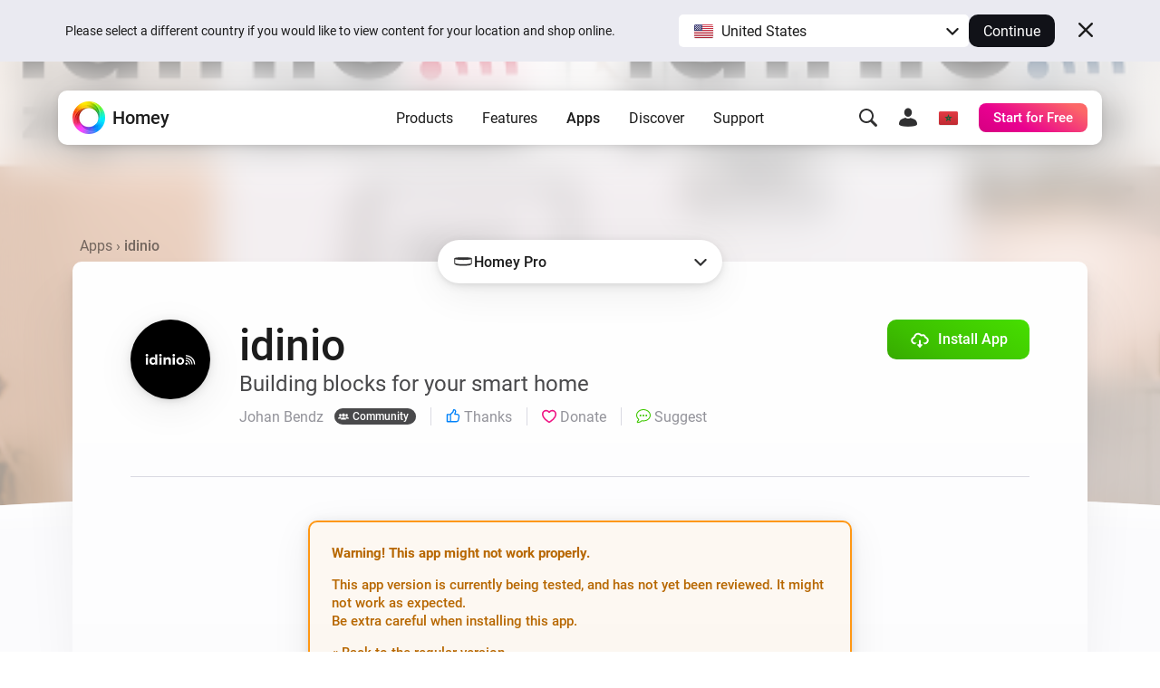

--- FILE ---
content_type: text/html; charset=utf-8
request_url: https://homey.app/en-ma/app/com.Idinio/idinio/test/
body_size: 27694
content:
<!doctype html>














<!--

Hey Developer! We are hiring!
Visit https://homey.app/careers to learn
about our company and view open positions.

-->

<html lang="en-MA" data-hy-language="en"
      data-hy-locale="ma"
      data-hy-locale-default="us">

<head>
  <meta charset="utf-8">
<meta name="viewport"
      content="width=device-width, initial-scale=1.0, minimum-scale=1.0, maximum-scale=1.0, user-scalable=no">
<title>
  
    idinio | Homey
  
</title>



<link rel="canonical" href="https://homey.app/en-us/app/com.Idinio/idinio/test/"/>
<link rel="alternate" href="https://homey.app/en-us/app/com.Idinio/idinio/test/" hreflang="x-default"/>



  <link rel="alternate" hreflang="en-AU" href="https://homey.app/en-au/app/com.Idinio/idinio/test/"/>
  <link rel="alternate" hreflang="en-AT" href="https://homey.app/en-at/app/com.Idinio/idinio/test/"/>
  <link rel="alternate" hreflang="en-BE" href="https://homey.app/en-be/app/com.Idinio/idinio/test/"/>
  <link rel="alternate" hreflang="en-BG" href="https://homey.app/en-bg/app/com.Idinio/idinio/test/"/>
  <link rel="alternate" hreflang="en-BR" href="https://homey.app/en-br/app/com.Idinio/idinio/test/"/>
  <link rel="alternate" hreflang="en-CA" href="https://homey.app/en-ca/app/com.Idinio/idinio/test/"/>
  <link rel="alternate" hreflang="en-CO" href="https://homey.app/en-co/app/com.Idinio/idinio/test/"/>
  <link rel="alternate" hreflang="en-HR" href="https://homey.app/en-hr/app/com.Idinio/idinio/test/"/>
  <link rel="alternate" hreflang="en-CY" href="https://homey.app/en-cy/app/com.Idinio/idinio/test/"/>
  <link rel="alternate" hreflang="en-CZ" href="https://homey.app/en-cz/app/com.Idinio/idinio/test/"/>
  <link rel="alternate" hreflang="en-DK" href="https://homey.app/en-dk/app/com.Idinio/idinio/test/"/>
  <link rel="alternate" hreflang="en-EG" href="https://homey.app/en-eg/app/com.Idinio/idinio/test/"/>
  <link rel="alternate" hreflang="en-EE" href="https://homey.app/en-ee/app/com.Idinio/idinio/test/"/>
  <link rel="alternate" hreflang="en-FI" href="https://homey.app/en-fi/app/com.Idinio/idinio/test/"/>
  <link rel="alternate" hreflang="en-FR" href="https://homey.app/en-fr/app/com.Idinio/idinio/test/"/>
  <link rel="alternate" hreflang="en-DE" href="https://homey.app/en-de/app/com.Idinio/idinio/test/"/>
  <link rel="alternate" hreflang="en-GR" href="https://homey.app/en-gr/app/com.Idinio/idinio/test/"/>
  <link rel="alternate" hreflang="en-GL" href="https://homey.app/en-gl/app/com.Idinio/idinio/test/"/>
  <link rel="alternate" hreflang="en-HU" href="https://homey.app/en-hu/app/com.Idinio/idinio/test/"/>
  <link rel="alternate" hreflang="en-IS" href="https://homey.app/en-is/app/com.Idinio/idinio/test/"/>
  <link rel="alternate" hreflang="en-IN" href="https://homey.app/en-in/app/com.Idinio/idinio/test/"/>
  <link rel="alternate" hreflang="en-IE" href="https://homey.app/en-ie/app/com.Idinio/idinio/test/"/>
  <link rel="alternate" hreflang="en-IL" href="https://homey.app/en-il/app/com.Idinio/idinio/test/"/>
  <link rel="alternate" hreflang="en-IT" href="https://homey.app/en-it/app/com.Idinio/idinio/test/"/>
  <link rel="alternate" hreflang="en-JP" href="https://homey.app/en-jp/app/com.Idinio/idinio/test/"/>
  <link rel="alternate" hreflang="en-KR" href="https://homey.app/en-kr/app/com.Idinio/idinio/test/"/>
  <link rel="alternate" hreflang="en-LV" href="https://homey.app/en-lv/app/com.Idinio/idinio/test/"/>
  <link rel="alternate" hreflang="en-LT" href="https://homey.app/en-lt/app/com.Idinio/idinio/test/"/>
  <link rel="alternate" hreflang="en-LU" href="https://homey.app/en-lu/app/com.Idinio/idinio/test/"/>
  <link rel="alternate" hreflang="en-MT" href="https://homey.app/en-mt/app/com.Idinio/idinio/test/"/>
  <link rel="alternate" hreflang="en-MU" href="https://homey.app/en-mu/app/com.Idinio/idinio/test/"/>
  <link rel="alternate" hreflang="en-MX" href="https://homey.app/en-mx/app/com.Idinio/idinio/test/"/>
  <link rel="alternate" hreflang="en-MD" href="https://homey.app/en-md/app/com.Idinio/idinio/test/"/>
  <link rel="alternate" hreflang="en-MA" href="https://homey.app/en-ma/app/com.Idinio/idinio/test/"/>
  <link rel="alternate" hreflang="en-NL" href="https://homey.app/en-nl/app/com.Idinio/idinio/test/"/>
  <link rel="alternate" hreflang="en-NZ" href="https://homey.app/en-nz/app/com.Idinio/idinio/test/"/>
  <link rel="alternate" hreflang="en-NO" href="https://homey.app/en-no/app/com.Idinio/idinio/test/"/>
  <link rel="alternate" hreflang="en-PL" href="https://homey.app/en-pl/app/com.Idinio/idinio/test/"/>
  <link rel="alternate" hreflang="en-PT" href="https://homey.app/en-pt/app/com.Idinio/idinio/test/"/>
  <link rel="alternate" hreflang="en-QA" href="https://homey.app/en-qa/app/com.Idinio/idinio/test/"/>
  <link rel="alternate" hreflang="en-RO" href="https://homey.app/en-ro/app/com.Idinio/idinio/test/"/>
  <link rel="alternate" hreflang="en-SA" href="https://homey.app/en-sa/app/com.Idinio/idinio/test/"/>
  <link rel="alternate" hreflang="en-SG" href="https://homey.app/en-sg/app/com.Idinio/idinio/test/"/>
  <link rel="alternate" hreflang="en-SK" href="https://homey.app/en-sk/app/com.Idinio/idinio/test/"/>
  <link rel="alternate" hreflang="en-SI" href="https://homey.app/en-si/app/com.Idinio/idinio/test/"/>
  <link rel="alternate" hreflang="en-ZA" href="https://homey.app/en-za/app/com.Idinio/idinio/test/"/>
  <link rel="alternate" hreflang="en-ES" href="https://homey.app/en-es/app/com.Idinio/idinio/test/"/>
  <link rel="alternate" hreflang="en-SE" href="https://homey.app/en-se/app/com.Idinio/idinio/test/"/>
  <link rel="alternate" hreflang="en-CH" href="https://homey.app/en-ch/app/com.Idinio/idinio/test/"/>
  <link rel="alternate" hreflang="en-TW" href="https://homey.app/en-tw/app/com.Idinio/idinio/test/"/>
  <link rel="alternate" hreflang="en-TZ" href="https://homey.app/en-tz/app/com.Idinio/idinio/test/"/>
  <link rel="alternate" hreflang="en-TH" href="https://homey.app/en-th/app/com.Idinio/idinio/test/"/>
  <link rel="alternate" hreflang="en-TR" href="https://homey.app/en-tr/app/com.Idinio/idinio/test/"/>
  <link rel="alternate" hreflang="en-UA" href="https://homey.app/en-ua/app/com.Idinio/idinio/test/"/>
  <link rel="alternate" hreflang="en-AE" href="https://homey.app/en-ae/app/com.Idinio/idinio/test/"/>
  <link rel="alternate" hreflang="en-GB" href="https://homey.app/en-gb/app/com.Idinio/idinio/test/"/>
  <link rel="alternate" hreflang="en-US" href="https://homey.app/en-us/app/com.Idinio/idinio/test/"/>
  <link rel="alternate" hreflang="en-VN" href="https://homey.app/en-vn/app/com.Idinio/idinio/test/"/>
  <link rel="alternate" hreflang="de-AT" href="https://homey.app/de-at/app/com.Idinio/idinio/test/"/>
  <link rel="alternate" hreflang="de-BE" href="https://homey.app/de-be/app/com.Idinio/idinio/test/"/>
  <link rel="alternate" hreflang="de-DE" href="https://homey.app/de-de/app/com.Idinio/idinio/test/"/>
  <link rel="alternate" hreflang="de-LU" href="https://homey.app/de-lu/app/com.Idinio/idinio/test/"/>
  <link rel="alternate" hreflang="de-CH" href="https://homey.app/de-ch/app/com.Idinio/idinio/test/"/>
  <link rel="alternate" hreflang="nl-BE" href="https://homey.app/nl-be/app/com.Idinio/idinio/test/"/>
  <link rel="alternate" hreflang="nl-NL" href="https://homey.app/nl-nl/app/com.Idinio/idinio/test/"/>
  <link rel="alternate" hreflang="fr-BE" href="https://homey.app/fr-be/app/com.Idinio/idinio/test/"/>
  <link rel="alternate" hreflang="fr-CA" href="https://homey.app/fr-ca/app/com.Idinio/idinio/test/"/>
  <link rel="alternate" hreflang="fr-FR" href="https://homey.app/fr-fr/app/com.Idinio/idinio/test/"/>
  <link rel="alternate" hreflang="fr-LU" href="https://homey.app/fr-lu/app/com.Idinio/idinio/test/"/>
  <link rel="alternate" hreflang="fr-MA" href="https://homey.app/fr-ma/app/com.Idinio/idinio/test/"/>
  <link rel="alternate" hreflang="fr-CH" href="https://homey.app/fr-ch/app/com.Idinio/idinio/test/"/>
  <link rel="alternate" hreflang="es-CO" href="https://homey.app/es-co/app/com.Idinio/idinio/test/"/>
  <link rel="alternate" hreflang="es-MX" href="https://homey.app/es-mx/app/com.Idinio/idinio/test/"/>
  <link rel="alternate" hreflang="es-ES" href="https://homey.app/es-es/app/com.Idinio/idinio/test/"/>
  <link rel="alternate" hreflang="da-DK" href="https://homey.app/da-dk/app/com.Idinio/idinio/test/"/>
  <link rel="alternate" hreflang="da-GL" href="https://homey.app/da-gl/app/com.Idinio/idinio/test/"/>
  <link rel="alternate" hreflang="it-IT" href="https://homey.app/it-it/app/com.Idinio/idinio/test/"/>
  <link rel="alternate" hreflang="it-CH" href="https://homey.app/it-ch/app/com.Idinio/idinio/test/"/>
  <link rel="alternate" hreflang="ko-KR" href="https://homey.app/ko-kr/app/com.Idinio/idinio/test/"/>
  <link rel="alternate" hreflang="no-NO" href="https://homey.app/no-no/app/com.Idinio/idinio/test/"/>
  <link rel="alternate" hreflang="pl-PL" href="https://homey.app/pl-pl/app/com.Idinio/idinio/test/"/>
  <link rel="alternate" hreflang="sv-SE" href="https://homey.app/sv-se/app/com.Idinio/idinio/test/"/>


<!-- Start: AddSearch -->
<meta name="addsearch-custom-field" content="hy_language=en"/>
<meta name="addsearch-custom-field" content="hy_locale=ma"/>
<!-- End: AddSearch -->


  <!-- Start: App -->
  <meta property="og:title" content="idinio | Homey"/>
  <meta property="og:type" content="website"/>
  <meta property="og:url" content="https://homey.app/a/com.Idinio"/>
  <meta property="og:image" content="https://apps.homeycdn.net/app/com.Idinio/11/ab27026f-7776-4c26-b3f8-714f7a41c3bc/assets/images/large.png"/>
  <meta property="og:image:width" content="500"/>
  <meta property="og:image:height" content="350"/>
  <meta property="og:description" content="Building blocks for your smart home"/>

  
    <meta name="robots" content="noindex">
    <meta name="st:robots" content="noindex">
  
  <!-- End: App -->


<link rel="icon" type="image/png" href="/img/favicon/favicon-96x96.png" sizes="96x96"/>
<link rel="icon" type="image/svg+xml" href="/img/favicon/favicon.svg"/>
<link rel="shortcut icon" href="/img/favicon/favicon.ico"/>
<link rel="apple-touch-icon" sizes="180x180" href="/img/favicon/apple-touch-icon.png"/>
<meta name="apple-mobile-web-app-title" content="Homey"/>
<link rel="manifest" href="/img/favicon/site.webmanifest"/>

<script type="text/javascript">
  const language = 'en';
  const ATHOM_ACCOUNTS_BASE_URL = 'https://accounts.athom.com';
  const ATHOM_API_CLIENT_ID = '5d6e8db64b342d0c3ff3fd09'; // Frontend ATHOM_API_CLIENT_ID
  const ATHOM_API_CLIENT_SECRET = 'bb54c17e3d1ea206bfee8e42d038e1da9c0ad96e'; // Frontend ATHOM_API_CLIENT_SECRET
  const ATHOM_API_BASE_URL = 'https://api.athom.com';
  const ATHOM_API_REDIRECT_URI = 'https://homey.app/oauth2/callback';
  const ATHOM_APPS_API_URL = 'https://apps-api.athom.com/api/v1';
  const ATHOM_STORE_API_URL = 'https://store-api.athom.com/api';
  const HOMEY_STORE_URL = 'https://homey.app/en-ma/store/';
  const HOMEY_STORE_SUCCESS_URL = 'https://homey.app/en-ma/store/checkout-success/';
  const HOMEY_PRODUCT_URL = 'https://homey.app/en-ma/store/product/SKU/';
  const I18N = {};

  function _t(input, opts) {
    if (typeof input !== 'string')
      return input;

    if (I18N[input])
      return (() => {
        let out = I18N[input];

        opts && Object.keys(opts).forEach(key => {
          const value = opts[key];
          out = out.replace(`[[${key}]]`, value);
        });

        return out;
      })();

    return undefined;
  }

  function _p(input, opts) {
    return _t(`pages.app.${input}`, opts);
  }

  /**
   * Objects translations
   * @description returns translation from given language object ( {'en': 'text','nl':'tekst'} );
   * @param input
   * @returns {string|*}
   * @private
   */
  function _i(input) {
    if (typeof input === 'string')
      return input;

    if (input === null)
      return null;

    if (typeof input === 'object' && input[language])
      return input[language];

    if (typeof input === 'object' && input['en'])
      return input['en'];

    if (typeof input === 'object' && !input['en'])
      return '';

    return input;
  }
</script>


  <meta name="theme-color" content="#ffffff">

  
<script type="text/javascript">

  I18N['common.free'] = 'Free';

  I18N['parts.main-nav.search.category.app'] = 'Apps';

  I18N['parts.main-nav.search.category.support'] = 'Support';

  I18N['parts.main-nav.search.category.website'] = 'Website';

  I18N['parts.main-nav.search.category.blog'] = 'Blog';

  I18N['parts.main-nav.search.category.news'] = 'News';

  I18N['parts.main-nav.search.category.best_buy_guide'] = 'Best Buy Guides';

  I18N['parts.main-nav.search.category.talks_with_homey'] = 'Talks with Homey';

  I18N['parts.main-nav.search.category.store'] = 'Store';

  I18N['parts.main-nav.search.category.product'] = 'Products';

  I18N['parts.main-nav.search.category.wiki'] = 'Learn';

  I18N['parts.main-nav.search.apps.official'] = 'Official';

  I18N['parts.main-nav.search.apps.community'] = 'Community';

</script>

  <!--Load global CSS and JS -->
  <link rel="preload" as="font" type="font/woff2" href="/fonts/roboto-v29-latin_cyrillic-regular.woff2"
        crossorigin="anonymous"/>
  <link rel="preload" as="font" type="font/woff2" href="/fonts/roboto-v29-latin_cyrillic-500.woff2"
        crossorigin="anonymous"/>
  <link rel="preload" as="font" type="font/woff2" href="/fonts/roboto-v29-latin_cyrillic-700.woff2"
        crossorigin="anonymous"/>

  
    <link rel="stylesheet" type="text/css" href="/css/core.f0f42d0d-a97a-49e2-894e-4b836fc28fba.css "/>
  

  <!--Load page specific CSS -->
  <link rel="stylesheet" type="text/css" href="/css/pages/app.f0f42d0d-a97a-49e2-894e-4b836fc28fba.css"/>

  <!-- Load icon font -->
  
  <link rel="preload" type="font/woff2" href="/fonts/icons.woff2?f0f42d0d-a97a-49e2-894e-4b836fc28fba" as="font" crossorigin="anonymous">
  <style>
    @font-face {
      font-family: 'icons';
      src: url("/fonts/icons.woff2?f0f42d0d-a97a-49e2-894e-4b836fc28fba") format("woff2"),
      url("/fonts/icons.woff?f0f42d0d-a97a-49e2-894e-4b836fc28fba") format("woff");
    }
  </style>

  <!--PreLoad global JS -->
  <link rel="preload" as="script" href="/vendor/jquery/jquery-3.6.0.min.js">

  <!--PreLoad page specific JS -->
  
  
    <link rel="preload" as="script" href="/js/main.f0f42d0d-a97a-49e2-894e-4b836fc28fba.js">
  
  <link rel="preload" as="script" href="/js/pages/app.min.f0f42d0d-a97a-49e2-894e-4b836fc28fba.js" />

  <!-- Only the best people crave to work with the best people. -->
<script type="text/javascript">
  console.log('%c ', 'font-size: 1px; line-height: 0; padding: 32px; background: url("https://etc.athom.com/logo/transparent/128.png") no-repeat; background-size: contain;');
  console.log('%c                                     \n' +
    ' _    _                                            \n' +
    '| |  | |                                           \n' +
    '| |__| | ___  _ __ ___   ___ _   _                 \n' +
    '|  __  |/ _ \\| \'_ \` _ \\ / _ \\ | | |           \n' +
    '| |  | | (_) | | | | | |  __/ |_| |                \n' +
    '|_|  |_|\\___/|_| |_| |_|\\___|\\__, |             \n' +
    '                              __/ |                \n' +
    '                             |___/                 \n' +
    '                                                   \n' +
    'Hey Developer! Sneak around as you please.         \n' +
    'We\'re hiring amazing people, by the way.          \n' +
    '                                                   \n' +
    'Visit https://homey.app/careers for more info.      \n' +
    '', 'color: #0078FF; font-size: 14px; white-space: pre; font-family: monospace; text-shadow: 1px 1px 1px rgba(0,0,0,0.25);');
</script>

</head>

<body>

  
  <aside data-ref="language-bar" class="language-bar">
    <div class="edge language-bar__container">
      <div class="language-bar__left trim">
        <p class="language-bar__description font-size-small color-text">
          Please select a different country if you would like to view content for your location and shop online.
        </p>
      </div>
      <div class="language-bar__right">
        <div class="language-bar__select">
          <div class="language-bar-select">
            <button
              data-ref="language-bar-select"
              class="language-bar-select__selected"
              role="button"
              aria-haspopup="true"
              tabindex="0"
            >
              <span
                class="language-bar-select__selected-icon">
                <img src="/img/icons/flags/us@2x.png" width="23" height="17" alt="us"/>
              </span>
              <span data-ref="language-bar-select-text" class="language-bar-select__selected-text">
                United States
              </span>
            </button>
            <div
              data-ref="language-bar-select-options"
              class="language-bar-select__options is-collapsed"
            >
              <ul role="menu" class="language-bar-select__options-list">
                <li
                  role="menuitem"
                  data-ref="language-bar-select-option-default"
                  data-language="en"
                  data-locale="us"
                  data-code="en-us"
                  data-selected-text="United States"
                  class="language-bar-select__options-item is-selected"
                >
                  <span
                    class="language-bar-select__selected-icon">
                    <img src="/img/icons/flags/us@2x.png" width="23" height="17" alt="us"/>
                  </span>
                  <span class="language-bar-select__options-item-text">United States</span>
                </li>
                <li
                  role="menuitem"
                  data-ref="language-bar-select-option-other"
                  class="language-bar-select__options-item language-bar-select__options-item--other"
                  data-selected-text="Choose your country"
                >
                  <span class="language-bar-select__options-item-text">Choose your country</span>
                  <span
                    class="language-bar-select__options-item-icon  mask-arrow-right --mask-size-small --mask-color-dark"></span>
                </li>
              </ul>
            </div>
          </div>
        </div>
        <div class="language-bar__continue">
          <button
            type="button"
            data-ref="language-bar-button-continue"
            class="language-bar__button-continue"
            tabindex="0"
          >
            Continue
          </button>
        </div>
      </div>
      <div class="language-bar__close">
        <button
          data-ref="language-bar-button-close"
          class="language-bar__button-close icon-close"
          tabindex="0"></button>
      </div>
    </div>
  </aside>


  











  <div class="website">
    <script type="text/javascript">
      const websiteElement = document.querySelector('.website');
      const hasUser = !!JSON.parse(window.localStorage.getItem('hy.user'));
      if (hasUser) {
        websiteElement.setAttribute('data-hy-logged-in', 'true');
      } else {
        websiteElement.setAttribute('data-hy-logged-in', 'false');
      }

      let cartCount = window.localStorage.getItem('cartCount') ? window.localStorage.getItem('cartCount') : 0;
      websiteElement.setAttribute('data-hy-cart-count', cartCount);
    </script>

    <div class="main-nav">
  <div class="edge">
    <nav data-ref="main-nav" class="main-nav__bar">

      <div class="main-nav__home">
        <a class="main-nav__home-button" href="https://homey.app/en-ma/"
           title="Home">
          <span data-ref="main-nav-logo" class="main-nav__home-icon-wrapper">
            
    <picture>
      <source srcset="/img/heading/homey.webp 1x, /img/heading/homey@2x.webp 2x" type="image/webp" media="(min-width: 0px)">
<source srcset="/img/heading/homey.png 1x, /img/heading/homey@2x.png 2x" type="image/png" media="(min-width: 0px)">

      <img class="picture main-nav__home-icon" style="" src="/img/heading/homey.png" alt="" loading="eager" width="36" height="36"  >
    </picture>
  
          </span>
          <span class="main-nav__home-text d-none d-lg-block">Homey</span>
        </a>
      </div>

      <div class="main-nav__primary">
        <button data-ref="main-nav-mobile-toggle" class="main-nav__toggle d-lg-none" type="button"></button>

        <div data-ref="main-nav-menu" class="main-nav__menu d-none d-lg-flex">
          
<ul class="main-nav-menu d-none d-lg-flex">
  <li class="main-nav-menu__item">
    <button class="main-nav-menu__link "
       type="button"
       data-ref="main-nav-menu-item"
       data-menu-dropdown-target="products">Products</button>
  </li>
  <li class="main-nav-menu__item">
    <button class="main-nav-menu__link "
       type="button"
       data-ref="main-nav-menu-item"
       data-menu-dropdown-target="features">Features</button>
  </li>
  <li class="main-nav-menu__item">
    <button class="main-nav-menu__link active"
       type="button"
       data-ref="main-nav-menu-item"
       data-menu-dropdown-target="apps">Apps</button>
  </li>
  <li class="main-nav-menu__item">
    <button class="main-nav-menu__link "
       type="button"
       data-ref="main-nav-menu-item"
       data-menu-dropdown-target="discover">Discover</button>
  </li>
  <li class="main-nav-menu__item">
    <button class="main-nav-menu__link "
       type="button"
       data-ref="main-nav-menu-item"
       data-menu-dropdown-target="support">Support</button>
  </li>
</ul>

<div class="main-nav-menu-dropdowns" data-ref="main-nav-menu-dropdowns">
  <div class="main-nav-menu-dropdowns__arrow" data-ref="main-nav-menu-dropdowns-arrow"></div>
  <nav class="main-nav-menu-dropdowns__container" data-ref="main-nav-menu-dropdowns-container">
    <!-- PRODUCTS DROPDOWN -->
    <div class="main-nav-menu-dropdowns__dropdown" data-ref="main-nav-menu-dropdown" data-menu-dropdown="products">
      

<div class="main-nav-menu-dropdown-products">
  <section class="main-nav-menu-dropdown-products__section">
    <div class="main-nav-menu-dropdown-products__heading trim">
      <h3 class="main-nav-menu-dropdown-products__title  main-nav-menu-dropdown-products__title--homey-cloud">
        <a href="https://homey.app/en-ma/homey-cloud/">
          Homey Cloud
        </a>
      </h3>
      <p class="main-nav-menu-dropdown-products__subtitle">
        Easy & fun for everyone.
      </p>
    </div>

    <a class="main-nav-menu-dropdown-button" href="https://homey.app/en-ma/homey-cloud/">
      <div class="main-nav-menu-dropdown-button__image-wrapper">
        
    <picture>
      <source srcset="/img/main-nav/menu/homey-cloud.webp 1x, /img/main-nav/menu/homey-cloud@2x.webp 2x" type="image/webp" media="(min-width: 0px)">
<source srcset="/img/main-nav/menu/homey-cloud.png 1x, /img/main-nav/menu/homey-cloud@2x.png 2x" type="image/png" media="(min-width: 0px)">

      <img class="picture main-nav-menu-dropdown-button__image " style="" src="/img/main-nav/menu/homey-cloud.png" alt="Homey Cloud" loading="lazy" width="80" height="60"  >
    </picture>
  
        
      </div>
      <div class="main-nav-menu-dropdown-button__text">
        <span class="main-nav-menu-dropdown-button__title">Homey Cloud</span>
        <div class="main-nav-menu-dropdown-button__subtitle">Start for Free. <br class="lg-br">No hub required.</div>
      </div>
    </a>
  </section>

  <section class="main-nav-menu-dropdown-products__section">
    <div class="main-nav-menu-dropdown-products__heading">
      <h3 class="main-nav-menu-dropdown-products__title main-nav-menu-dropdown-products__title--homey-pro">
        <a href="https://homey.app/en-ma/homey-pro/">
          Homey Pro
        </a>
      </h3>
      <p class="main-nav-menu-dropdown-products__subtitle">
        Local. Reliable. Fast.
      </p>
    </div>

    <a class="main-nav-menu-dropdown-button" href="https://homey.app/en-ma/homey-pro/">
      <div class="main-nav-menu-dropdown-button__image-wrapper">
        
    <picture>
      <source srcset="/img/main-nav/menu/homey-pro.webp 1x, /img/main-nav/menu/homey-pro@2x.webp 2x" type="image/webp" media="(min-width: 0px)">
<source srcset="/img/main-nav/menu/homey-pro.png 1x, /img/main-nav/menu/homey-pro@2x.png 2x" type="image/png" media="(min-width: 0px)">

      <img class="picture main-nav-menu-dropdown-button__image " style="" src="/img/main-nav/menu/homey-pro.png" alt="Homey Pro" loading="lazy" width="80" height="60"  >
    </picture>
  
        
      </div>
      <div class="main-nav-menu-dropdown-button__text">
        <span class="main-nav-menu-dropdown-button__title">Homey Pro</span>
        <div class="main-nav-menu-dropdown-button__subtitle">Discover the world’s most advanced smart home hub.</div>
      </div>
    </a>

    <a class="main-nav-menu-dropdown-button" href="https://homey.app/en-ma/homey-pro-mini/">
      <div class="main-nav-menu-dropdown-button__image-wrapper">
        
    <picture>
      <source srcset="/img/main-nav/menu/homey-pro-mini.webp 1x, /img/main-nav/menu/homey-pro-mini@2x.webp 2x" type="image/webp" media="(min-width: 0px)">
<source srcset="/img/main-nav/menu/homey-pro-mini.png 1x, /img/main-nav/menu/homey-pro-mini@2x.png 2x" type="image/png" media="(min-width: 0px)">

      <img class="picture main-nav-menu-dropdown-button__image " style="" src="/img/main-nav/menu/homey-pro-mini.png" alt="Homey Pro mini" loading="lazy" width="80" height="60"  >
    </picture>
  
        
      </div>
      <div class="main-nav-menu-dropdown-button__text">
        <span class="main-nav-menu-dropdown-button__title">Homey Pro mini</span>
        <div class="main-nav-menu-dropdown-button__subtitle">Get the essentials of Homey Pro at an unbeatable price.</div>
      </div>
    </a>
  </section>

  <section class="main-nav-menu-dropdown-products__section">
    <div class="main-nav-menu-dropdown-products__heading">
      <h3 class="main-nav-menu-dropdown-products__title main-nav-menu-dropdown-products__title--homey-shs">
        <a href="https://homey.app/en-ma/homey-self-hosted-server/">
          Homey Self-Hosted Server
        </a>
      </h3>
      <p class="main-nav-menu-dropdown-products__subtitle">
        Host your own Homey.
      </p>
    </div>

    <a class="main-nav-menu-dropdown-button" href="https://homey.app/en-ma/homey-self-hosted-server/">
      <div class="main-nav-menu-dropdown-button__image-wrapper">
        
    <picture>
      <source srcset="/img/main-nav/menu/homey-shs.webp 1x, /img/main-nav/menu/homey-shs@2x.webp 2x" type="image/webp" media="(min-width: 0px)">
<source srcset="/img/main-nav/menu/homey-shs.png 1x, /img/main-nav/menu/homey-shs@2x.png 2x" type="image/png" media="(min-width: 0px)">

      <img class="picture main-nav-menu-dropdown-button__image main-nav-menu-dropdown-button__image--light" style="" src="/img/main-nav/menu/homey-shs.png" alt="Homey Self-Hosted Server" loading="lazy" width="80" height="60"  >
    </picture>
  
        
    <picture>
      <source srcset="/img/main-nav/menu/homey-shs-dark.webp 1x, /img/main-nav/menu/homey-shs-dark@2x.webp 2x" type="image/webp" media="(min-width: 0px)">
<source srcset="/img/main-nav/menu/homey-shs-dark.png 1x, /img/main-nav/menu/homey-shs-dark@2x.png 2x" type="image/png" media="(min-width: 0px)">

      <img class="picture main-nav-menu-dropdown-button__image main-nav-menu-dropdown-button__image--dark" style="" src="/img/main-nav/menu/homey-shs-dark.png" alt="Homey Self-Hosted Server" loading="lazy" width="80" height="60"  >
    </picture>
  
      </div>
      <div class="main-nav-menu-dropdown-button__text">
        <span class="main-nav-menu-dropdown-button__title">Self-Hosted Server</span>
        <div class="main-nav-menu-dropdown-button__subtitle">Run Homey on your hardware.</div>
      </div>
    </a>
  </section>

  <section class="main-nav-menu-dropdown-products__accessories">
    <div class="main-nav-menu-dropdown-products__heading">
      <h3 class="main-nav-menu-dropdown-products__title">Add-ons</h3>
      <p class="main-nav-menu-dropdown-products__subtitle main-nav-menu-dropdown-products__subtitle--accessories">
        For Homey Cloud, Homey Pro & Homey Self-Hosted Server.
      </p>
    </div>

    <div class="main-nav-menu-dropdown-products__accessories-list">
      <a class="main-nav-menu-dropdown-button" href="https://homey.app/en-ma/homey-bridge/">
      <div class="main-nav-menu-dropdown-button__image-wrapper">
        
    <picture>
      <source srcset="/img/main-nav/menu/homey-bridge.webp 1x, /img/main-nav/menu/homey-bridge@2x.webp 2x" type="image/webp" media="(min-width: 0px)">
<source srcset="/img/main-nav/menu/homey-bridge.png 1x, /img/main-nav/menu/homey-bridge@2x.png 2x" type="image/png" media="(min-width: 0px)">

      <img class="picture main-nav-menu-dropdown-button__image " style="" src="/img/main-nav/menu/homey-bridge.png" alt="Homey Bridge" loading="lazy" width="80" height="60"  >
    </picture>
  
        
      </div>
      <div class="main-nav-menu-dropdown-button__text">
        <span class="main-nav-menu-dropdown-button__title">Homey Bridge</span>
        <div class="main-nav-menu-dropdown-button__subtitle">Extend wireless connectivity with six protocols.</div>
      </div>
    </a>

      

      <a class="main-nav-menu-dropdown-button" href="https://homey.app/en-ma/homey-pro-ethernet-adapter/">
      <div class="main-nav-menu-dropdown-button__image-wrapper">
        
    <picture>
      <source srcset="/img/main-nav/menu/homey-pro-ethernet-adapter.webp 1x, /img/main-nav/menu/homey-pro-ethernet-adapter@2x.webp 2x" type="image/webp" media="(min-width: 0px)">
<source srcset="/img/main-nav/menu/homey-pro-ethernet-adapter.png 1x, /img/main-nav/menu/homey-pro-ethernet-adapter@2x.png 2x" type="image/png" media="(min-width: 0px)">

      <img class="picture main-nav-menu-dropdown-button__image " style="" src="/img/main-nav/menu/homey-pro-ethernet-adapter.png" alt="Homey Pro Ethernet Adapter" loading="lazy" width="80" height="60"  >
    </picture>
  
        
      </div>
      <div class="main-nav-menu-dropdown-button__text">
        <span class="main-nav-menu-dropdown-button__title">Homey Pro <br class="lg-br">Ethernet Adapter</span>
        <div class="main-nav-menu-dropdown-button__subtitle">Connect to your wired Ethernet network.</div>
      </div>
    </a>
    </div>
  </section>
</div>

    </div>

    <!-- FEATURES DROPDOWN -->
    <div class="main-nav-menu-dropdowns__dropdown" data-ref="main-nav-menu-dropdown" data-menu-dropdown="features">
      

<div class="main-nav-menu-dropdown-features">

  <!-- START FEATURES -->
  <section class="main-nav-menu-dropdown-features__section">

    <div class="main-nav-menu-dropdown-features__heading trim">
      <h3 class="main-nav-menu-dropdown-features__title">
        Features
      </h3>
      <p class="main-nav-menu-dropdown-features__subtitle">
        All the ways Homey helps.
      </p>
    </div>

    <div class="main-nav-menu-dropdown-features__button-grid">
      
    <a class="main-nav-menu-dropdown-button" href="https://homey.app/en-ma/features/devices/">
      <span class="main-nav-menu-dropdown-button__glyph-wrapper">
        <span class="main-nav-menu-dropdown-button__glyph glyph-system-devices" style="background-color: var(--color-system-devices)"></span>
      </span>
      <div class="main-nav-menu-dropdown-button__text">
        <span class="main-nav-menu-dropdown-button__title">
          Devices
        </span>
        <div class="main-nav-menu-dropdown-button__subtitle">
          Control everything from one app.
        </div>
      </div>
    </a>

      

      
    <a class="main-nav-menu-dropdown-button" href="https://homey.app/en-ma/features/flow/">
      <span class="main-nav-menu-dropdown-button__glyph-wrapper">
        <span class="main-nav-menu-dropdown-button__glyph glyph-system-flow" style="background-color: var(--color-system-flow)"></span>
      </span>
      <div class="main-nav-menu-dropdown-button__text">
        <span class="main-nav-menu-dropdown-button__title">
          Flow
        </span>
        <div class="main-nav-menu-dropdown-button__subtitle">
          Automate with simple rules.
        </div>
      </div>
    </a>

      
    <a class="main-nav-menu-dropdown-button" href="https://homey.app/en-ma/features/advanced-flow/">
      <span class="main-nav-menu-dropdown-button__glyph-wrapper">
        <span class="main-nav-menu-dropdown-button__glyph glyph-system-advanced-flow" style="background-color: var(--color-system-advanced-flow)"></span>
      </span>
      <div class="main-nav-menu-dropdown-button__text">
        <span class="main-nav-menu-dropdown-button__title">
          Advanced Flow
        </span>
        <div class="main-nav-menu-dropdown-button__subtitle">
          Create complex automations easily.
        </div>
      </div>
    </a>

      
    <a class="main-nav-menu-dropdown-button" href="https://homey.app/en-ma/features/energy/">
      <span class="main-nav-menu-dropdown-button__glyph-wrapper">
        <span class="main-nav-menu-dropdown-button__glyph glyph-system-energy" style="background-color: var(--color-system-energy)"></span>
      </span>
      <div class="main-nav-menu-dropdown-button__text">
        <span class="main-nav-menu-dropdown-button__title">
          Energy
        </span>
        <div class="main-nav-menu-dropdown-button__subtitle">
          Track energy use and save money.
        </div>
      </div>
    </a>

      
    <a class="main-nav-menu-dropdown-button" href="https://homey.app/en-ma/features/insights/">
      <span class="main-nav-menu-dropdown-button__glyph-wrapper">
        <span class="main-nav-menu-dropdown-button__glyph glyph-system-insights" style="background-color: var(--color-system-insights)"></span>
      </span>
      <div class="main-nav-menu-dropdown-button__text">
        <span class="main-nav-menu-dropdown-button__title">
          Insights
        </span>
        <div class="main-nav-menu-dropdown-button__subtitle">
          Monitor your devices over time.
        </div>
      </div>
    </a>

      
    <a class="main-nav-menu-dropdown-button" href="https://homey.app/en-ma/features/dashboards/">
      <span class="main-nav-menu-dropdown-button__glyph-wrapper">
        <span class="main-nav-menu-dropdown-button__glyph glyph-system-dashboards" style="background-color: var(--color-system-dashboards)"></span>
      </span>
      <div class="main-nav-menu-dropdown-button__text">
        <span class="main-nav-menu-dropdown-button__title">
          Dashboards
        </span>
        <div class="main-nav-menu-dropdown-button__subtitle">
          Build personalized dashboards.
        </div>
      </div>
    </a>

      

    </div>
  </section>
  <!-- END FEATURES -->

</div>

    </div>

    <!-- APPS DROPDOWN -->
    <div class="main-nav-menu-dropdowns__dropdown" data-ref="main-nav-menu-dropdown" data-menu-dropdown="apps">
      <div class="main-nav-menu-dropdown-apps">

  <section class="main-nav-menu-dropdown-apps__section">

    <div class="main-nav-menu-dropdown-apps__heading trim">
      <h3 class="main-nav-menu-dropdown-apps__title">
        <a href="https://homey.app/en-ma/apps/">
          Apps
        </a>
      </h3>
      <p class="main-nav-menu-dropdown-apps__subtitle">
        Extend your Homey.
      </p>
    </div>

    <div class="main-nav-menu-dropdown-apps__types">

      <a class="main-nav-menu-dropdown-button" href="https://homey.app/en-ma/apps/homey-pro/">
        <span class="main-nav-menu-dropdown-button__icon-wrapper">
          <span class="main-nav-menu-dropdown-button__icon glyph-system-homey-pro --glyph-size-large"></span>
        </span>

        <div class="main-nav-menu-dropdown-button__text">
          <span class="main-nav-menu-dropdown-button__title">
            Homey Pro
          </span>

          <div class="main-nav-menu-dropdown-button__subtitle">
            Explore official & community apps.
          </div>
        </div>
      </a>

      <a class="main-nav-menu-dropdown-button" href="https://homey.app/en-ma/apps/homey-cloud/">
        <span class="main-nav-menu-dropdown-button__icon-wrapper">
          <span class="main-nav-menu-dropdown-button__icon glyph-system-homey-cloud --glyph-size-large"></span>
        </span>

        <div class="main-nav-menu-dropdown-button__text">
          <span class="main-nav-menu-dropdown-button__title">
            Homey Cloud
          </span>

          <div class="main-nav-menu-dropdown-button__subtitle">
            Explore official apps.
          </div>
        </div>
      </a>

      <a class="main-nav-menu-dropdown-button" href="https://homey.app/en-ma/apps/homey-pro-mini/">
        <span class="main-nav-menu-dropdown-button__icon-wrapper">
          <span class="main-nav-menu-dropdown-button__icon glyph-system-homey-pro-mini --glyph-size-large"></span>
        </span>

        <div class="main-nav-menu-dropdown-button__text">
          <span class="main-nav-menu-dropdown-button__title">
            Homey Pro mini
          </span>

          <div class="main-nav-menu-dropdown-button__subtitle">
            Explore official & community apps.
          </div>
        </div>
      </a>

      <a class="main-nav-menu-dropdown-button" href="https://homey.app/en-ma/apps/homey-self-hosted-server/">
        <span class="main-nav-menu-dropdown-button__icon-wrapper">
          <span class="main-nav-menu-dropdown-button__icon glyph-system-homey-shs --glyph-size-large"></span>
        </span>

        <div class="main-nav-menu-dropdown-button__text">
          <span class="main-nav-menu-dropdown-button__title">
            Homey Self-Hosted Server
          </span>

          <div class="main-nav-menu-dropdown-button__subtitle">
            Explore official & community apps.
          </div>
        </div>
      </a>

    </div>

    <!-- START SEARCH -->
    <form data-ref="main-nav-menu-dropdown-apps-search"
          data-menu-dropdown-apps-search="https://homey.app/en-ma/apps/browse/"
          class="main-nav-menu-dropdown-apps__search "
    >
      <div class="main-nav-menu-dropdown-apps__search-bar">
        <button class="main-nav-menu-dropdown-apps__search-button" type="submit">
          <span class="mask-search"></span>
        </button>

        <label class="sr-only" for="main-nav-menu-dropdown-apps__search-input">
          Search
        </label>
        <input data-ref="main-nav-menu-dropdown-apps-search-input"
               id="main-nav-menu-dropdown-apps__search-input"
               class="main-nav-menu-dropdown-apps__search-input"
               type="search"
               autocomplete="off"
               placeholder="Search all apps..."
        >
      </div>
    </form>
    <!-- END SEARCH -->

    

    
    <picture>
      <source srcset="/img/main-nav/menu/apps.webp 1x, /img/main-nav/menu/apps@2x.webp 2x" type="image/webp" media="(min-width: 0px)">
<source srcset="/img/main-nav/menu/apps.png 1x, /img/main-nav/menu/apps@2x.png 2x" type="image/png" media="(min-width: 0px)">

      <img class="picture main-nav-menu-dropdown-apps__image main-nav-menu-dropdown-apps__image--apps" style="" src="/img/main-nav/menu/apps.png" alt="Apps" loading="lazy" width="210" height="194"  >
    </picture>
  
  </section>

</div>

    </div>

    <!-- DISCOVER DROPDOWN -->
    <div class="main-nav-menu-dropdowns__dropdown" data-ref="main-nav-menu-dropdown" data-menu-dropdown="discover">
      <div class="main-nav-menu-dropdown-discover">
  <!-- START NEWS -->
  

  <section class="main-nav-menu-dropdown-discover__section main-nav-menu-dropdown-discover__section--news">

    <div class="main-nav-menu-dropdown-discover__heading">
      <h3 class="main-nav-menu-dropdown-discover__title">
        <a href="https://homey.app/en-ma/news/">
          News
        </a>
      </h3>
      <a href="https://homey.app/en-ma/news/" class="main-nav-menu-dropdown-discover__all-articles">
        <span>Show all</span>
      </a>
    </div>

    
    <div class="main-nav-menu-dropdown-discover__articles">
      
        <a class="main-nav-menu-dropdown-discover__article"
           href="https://homey.app/en-ma/news/ostrom-now-works-with-homey/">
                <span class="main-nav-menu-dropdown-discover__article-image-wrapper">
                  
                    <img class="main-nav-menu-dropdown-discover__article-image"
                         src="https://blog-cdn.athom.com/uploads/2026/01/ostrom-now-works-with-homey-1.png"
                         alt="Ostrom now works with Homey"
                         loading="lazy"
                         width="40"
                         height="40"
                    />
                  
                </span>
          <div class="main-nav-menu-dropdown-discover__article-text">
                  <span class="main-nav-menu-dropdown-discover__article-title">
                    Ostrom now works with Homey
                  </span>
            <div class="main-nav-menu-dropdown-discover__article-subtitle">
              2 days ago
              
            </div>
          </div>
        </a>
      
        <a class="main-nav-menu-dropdown-discover__article"
           href="https://homey.app/en-ma/news/introducing-the-ask-a-question-flow-card/">
                <span class="main-nav-menu-dropdown-discover__article-image-wrapper">
                  
                    <img class="main-nav-menu-dropdown-discover__article-image"
                         src="https://blog-cdn.athom.com/uploads/2026/01/introducing-the-ask-a-question-flow-card.png"
                         alt="Introducing the “Ask a Question” Flow card"
                         loading="lazy"
                         width="40"
                         height="40"
                    />
                  
                </span>
          <div class="main-nav-menu-dropdown-discover__article-text">
                  <span class="main-nav-menu-dropdown-discover__article-title">
                    Introducing the “Ask a Question” Flow card
                  </span>
            <div class="main-nav-menu-dropdown-discover__article-subtitle">
              2 weeks ago
              
            </div>
          </div>
        </a>
      
        <a class="main-nav-menu-dropdown-discover__article"
           href="https://homey.app/en-ma/news/expanded-camera-support-in-homey/">
                <span class="main-nav-menu-dropdown-discover__article-image-wrapper">
                  
                    <img class="main-nav-menu-dropdown-discover__article-image"
                         src="https://blog-cdn.athom.com/uploads/2025/09/introducing-camera-streaming-150x150.png"
                         alt="Expanded camera support in Homey"
                         loading="lazy"
                         width="40"
                         height="40"
                    />
                  
                </span>
          <div class="main-nav-menu-dropdown-discover__article-text">
                  <span class="main-nav-menu-dropdown-discover__article-title">
                    Expanded camera support in Homey
                  </span>
            <div class="main-nav-menu-dropdown-discover__article-subtitle">
              2 weeks ago
              
            </div>
          </div>
        </a>
      
    </div>
    
  </section>
  <!-- END NEWS -->

  <!-- START BLOG -->
  

  <section class="main-nav-menu-dropdown-discover__section main-nav-menu-dropdown-discover__section--blog">

    <div class="main-nav-menu-dropdown-discover__heading">
      <h3 class="main-nav-menu-dropdown-discover__title">
        <a href="https://homey.app/en-ma/blog/">
          Blog
        </a>
      </h3>
      <a href="https://homey.app/en-ma/blog/" class="main-nav-menu-dropdown-discover__all-articles">
        <span>Show all</span>
      </a>
    </div>

    
    <div class="main-nav-menu-dropdown-discover__articles">
      
        <a class="main-nav-menu-dropdown-discover__article"
           href="https://homey.app/en-ma/blog/creating-a-safety-net-for-diabetes-with-homey/">
              <span class="main-nav-menu-dropdown-discover__article-image-wrapper">
                <img class="main-nav-menu-dropdown-discover__article-image"
                     src="https://blog-cdn.athom.com/uploads/2026/01/dominic-nieeleman-homey-story-hero-image.jpg"
                     alt="Creating a safety net for diabetes with Homey — Dominic Neeleman"
                     loading="lazy"
                     width="40"
                     height="40"
                />
              </span>
          <div class="main-nav-menu-dropdown-discover__article-text">
                <span class="main-nav-menu-dropdown-discover__article-title">
                  Creating a safety net for diabetes with Homey — Dominic Neeleman
                </span>
            <div class="main-nav-menu-dropdown-discover__article-subtitle">
              Homey Stories
            </div>
          </div>
        </a>
      
        <a class="main-nav-menu-dropdown-discover__article"
           href="https://homey.app/en-ma/blog/the-homey-podcast-episode-12/">
              <span class="main-nav-menu-dropdown-discover__article-image-wrapper">
                <img class="main-nav-menu-dropdown-discover__article-image"
                     src="https://blog-cdn.athom.com/uploads/2025/12/the-homey-podcast-episode-12-150x150.jpg"
                     alt="The Homey Podcast #12"
                     loading="lazy"
                     width="40"
                     height="40"
                />
              </span>
          <div class="main-nav-menu-dropdown-discover__article-text">
                <span class="main-nav-menu-dropdown-discover__article-title">
                  The Homey Podcast #12
                </span>
            <div class="main-nav-menu-dropdown-discover__article-subtitle">
              Behind the Magic
            </div>
          </div>
        </a>
      
        <a class="main-nav-menu-dropdown-discover__article"
           href="https://homey.app/en-ma/blog/george-yianni-from-signify-philips-hue/">
              <span class="main-nav-menu-dropdown-discover__article-image-wrapper">
                <img class="main-nav-menu-dropdown-discover__article-image"
                     src="https://blog-cdn.athom.com/uploads/2025/12/philips-hue-signify-geroge-yianni3-150x150.jpg"
                     alt="George Yianni from Philips Hue"
                     loading="lazy"
                     width="40"
                     height="40"
                />
              </span>
          <div class="main-nav-menu-dropdown-discover__article-text">
                <span class="main-nav-menu-dropdown-discover__article-title">
                  George Yianni from Philips Hue
                </span>
            <div class="main-nav-menu-dropdown-discover__article-subtitle">
              Smart Home Founders
            </div>
          </div>
        </a>
      
    </div>
    
  </section>
  <!-- END BLOG -->

  <!-- START BEST BUY GUIDES -->
  <section class="main-nav-menu-dropdown-discover__best-buy-guides">
    <a href="https://homey.app/en-ma/best-buy-guide/" class="main-nav-menu-dropdown-discover__best-buy-guides-title">
      Best Buy Guides
    </a>
    <p class="main-nav-menu-dropdown-discover__best-buy-guides-subtitle">
      Find the right smart home devices for you.
    </p>
    <a href="https://homey.app/en-ma/best-buy-guide/" class="main-nav-menu-dropdown-discover__button">
      <span>Discover Products</span>
      <span class="mask-chevron-right-bold --mask-color-current"></span>
    </a>

    
    <picture>
      <source srcset="/img/main-nav/menu/best-buy-guides-device-1.webp 1x, /img/main-nav/menu/best-buy-guides-device-1@2x.webp 2x" type="image/webp" media="(min-width: 0px)">
<source srcset="/img/main-nav/menu/best-buy-guides-device-1.png 1x, /img/main-nav/menu/best-buy-guides-device-1@2x.png 2x" type="image/png" media="(min-width: 0px)">

      <img class="picture main-nav-menu-dropdown-discover__image main-nav-menu-dropdown-discover__image--device-1" style="" src="/img/main-nav/menu/best-buy-guides-device-1.png" alt="Best Buy Guides" loading="lazy" width="143" height="100"  >
    </picture>
  
    
    <picture>
      <source srcset="/img/main-nav/menu/best-buy-guides-device-2.webp 1x, /img/main-nav/menu/best-buy-guides-device-2@2x.webp 2x" type="image/webp" media="(min-width: 0px)">
<source srcset="/img/main-nav/menu/best-buy-guides-device-2.png 1x, /img/main-nav/menu/best-buy-guides-device-2@2x.png 2x" type="image/png" media="(min-width: 0px)">

      <img class="picture main-nav-menu-dropdown-discover__image main-nav-menu-dropdown-discover__image--device-2" style="" src="/img/main-nav/menu/best-buy-guides-device-2.png" alt="Best Buy Guides" loading="lazy" width="140" height="130"  >
    </picture>
  
  </section>
  <!-- END BEST BUY GUIDES -->

</div>

    </div>

    <!-- SUPPORT DROPDOWN -->
    <div class="main-nav-menu-dropdowns__dropdown" data-ref="main-nav-menu-dropdown" data-menu-dropdown="support">
      <div class="main-nav-menu-dropdown-support">

  <!-- START SUPPORT -->
  <section class="main-nav-menu-dropdown-support__section">

    <div class="main-nav-menu-dropdown-support__heading trim">
      <h3 class="main-nav-menu-dropdown-support__title">
        <a href="https://support.homey.app">
          Support
        </a>
      </h3>
      <p class="main-nav-menu-dropdown-support__subtitle">
        We’re here to help.
      </p>
    </div>

    <div class="main-nav-menu-dropdown-support__button-grid">

      <a class="main-nav-menu-dropdown-button" href="https://support.homey.app" target="_blank">
      <span class="main-nav-menu-dropdown-button__icon-wrapper">
        <span class="main-nav-menu-dropdown-button__icon mask-archivebox-fill"></span>
      </span>

        <div class="main-nav-menu-dropdown-button__text">
        <span class="main-nav-menu-dropdown-button__title">
          Knowledge Base
        </span>

          <div class="main-nav-menu-dropdown-button__subtitle">
            Find articles and tips.
          </div>
        </div>
      </a>

      <a class="main-nav-menu-dropdown-button" href="https://homey.app/en-ma/support/">
        <span class="main-nav-menu-dropdown-button__icon-wrapper">
          <span class="main-nav-menu-dropdown-button__icon mask-bubble-left-bubble-right-fill"></span>
        </span>

        <div class="main-nav-menu-dropdown-button__text">
          <span class="main-nav-menu-dropdown-button__title">
            Need help?
          </span>

          <div class="main-nav-menu-dropdown-button__subtitle">
            Start a support request.
          </div>
        </div>
      </a>

      <a class="main-nav-menu-dropdown-button" href="https://community.homey.app/" target="_blank">
      <span class="main-nav-menu-dropdown-button__icon-wrapper">
        <span class="main-nav-menu-dropdown-button__icon mask-system-community"></span>
      </span>

        <div class="main-nav-menu-dropdown-button__text">
        <span class="main-nav-menu-dropdown-button__title">
          Ask the Community
        </span>

          <div class="main-nav-menu-dropdown-button__subtitle">
            Get help from Homey users.
          </div>
        </div>
      </a>

      <a data-ref="main-nav-menu-dropdown-support-status"
         class="main-nav-menu-dropdown-button main-nav-menu-dropdown-support__status"
         href="https://status.homey.app/" target="_blank">
        <div class="main-nav-menu-dropdown-button__icon-wrapper">
          <div class="main-nav-menu-dropdown-support__status-indicator"></div>
        </div>

        <div class="main-nav-menu-dropdown-button__text">
          <span class="main-nav-menu-dropdown-button__title">
            Status
          </span>

          <div class="main-nav-menu-dropdown-support__status-subtitle-wrapper">
            <div
              class="main-nav-menu-dropdown-support__status-subtitle main-nav-menu-dropdown-support__status-subtitle--ok">
              All systems are operational.
            </div>
            <div
              class="main-nav-menu-dropdown-support__status-subtitle main-nav-menu-dropdown-support__status-subtitle--maintenance">
              Some systems are under maintenance.
            </div>
          </div>
        </div>

      </a>

    </div>

    <!-- START SEARCH -->
    <form data-ref="main-nav-menu-dropdown-support-search"
          data-menu-dropdown-support-search=""
          class="main-nav-menu-dropdown-support__search "
    >
      <div class="main-nav-menu-dropdown-support__search-bar">
        <button class="main-nav-menu-dropdown-support__search-button" type="submit">
          <span class="mask-search"></span>
        </button>

        <label class="sr-only" for="main-nav-menu-dropdown-support__search-input">
          Search
        </label>
        <input data-ref="main-nav-menu-dropdown-support-search-input"
               id="main-nav-menu-dropdown-support__search-input"
               class="main-nav-menu-dropdown-support__search-input"
               type="search"
               autocomplete="off"
               placeholder="Search Knowledge Base..."
        >
      </div>
    </form>
    <!-- END SEARCH -->

    

    
    <picture>
      <source srcset="/img/main-nav/menu/support.webp 1x, /img/main-nav/menu/support@2x.webp 2x" type="image/webp" media="(min-width: 0px)">
<source srcset="/img/main-nav/menu/support.png 1x, /img/main-nav/menu/support@2x.png 2x" type="image/png" media="(min-width: 0px)">

      <img class="picture main-nav-menu-dropdown-support__image main-nav-menu-dropdown-support__image--support" style="" src="/img/main-nav/menu/support.png" alt="Support" loading="lazy" width="180" height="110"  >
    </picture>
  
  </section>
  <!-- END SUPPORT -->

</div>

    </div>
  </nav>
</div>


        </div>
      </div>

      <div class="main-nav__secondary">
        <div class="main-nav__search-button">
          <button data-ref="main-nav-search-button" class="main-nav-search-button" title="Search">
            <span class="mask-search --mask-size-medium"></span>
          </button>
        </div>

        <!-- <div class="main-nav__cart"> -->
          <div class="main-nav-cart" data-count="0">
  <div class="position-relative">
    <button class="toggle" type="button" title="Your cart">
      <span class="mask-cart --mask-size-medium"></span>
      <div class="indicator"></div>
    </button>
  </div>
  <div class="main-nav-cart__dropdown">
    <div class="cart">
      <p class="title">
        <a class="login" data-login href="https://homey.app/en-ma/account/">Login</a>
        <span class="label">Your cart</span>
      </p>
      <div class="products">
      </div>
      <div class="summary">
        <div class="summary-line total">
          <div class="label">Total</div>
          <div class="price"></div>
        </div>
      </div>
      <div class="checkout button button__xlarge button__bold button__green text-align-center">
        <span>Checkout</span>
        <img class="right" src="/img/icons/arrow-right-white.svg"/>
      </div>
    </div>
  </div>
</div>


<script type="text/javascript">
// Set the cart count from localStorage
// We execute this code inline, so there's no visible glitch
// when the page loads, and the cart count is set.
const lineCount = window.localStorage.getItem(`hy.shopify_cart_count.ma`) ?? 0;
document.querySelector('.main-nav-cart').dataset.count = lineCount;
</script>
        <!-- </div> -->

        <div class="main-nav__user-login">
          <a class="main-nav-user-login icon-my-account"
   data-login
   href="https://homey.app/en-ma/account/"
   title="Login"
></a>

        </div>

        <div data-ref="main-nav-country" class="main-nav__country">
          <button data-ref="main-nav-country-button" class="main-nav__country-button" type="button"
                  title="Choose your country">
            <img src="/img/icons/flags/ma@2x.png" width="23" height="17" alt="ma"/>
          </button>
        </div>

        <div class="main-nav__call-to-action">
          


  <a class="gradient-button-homey-cloud-tiny"
     href="https://homey.app/en-ma/homey-cloud/"
     title="Start for Free"
  >
    <span class="d-lg-none">Start</span>
    <span class="d-none d-lg-inline-block">Start for Free</span>
  </a>


        </div>

        <div class="main-nav__user">
          <div class="main-nav-user" data-ref="main-nav-user">
  <div class="position-relative">
    <div class="main-nav-user__avatar-wrap" data-ref="main-nav-user-avatar-wrap">
      <button id="user-avatar"
              class="main-nav-user__avatar"
              data-ref="main-nav-user-avatar"
              type="button"
              title="Account"
      ></button>
      <script>
        document.getElementById('user-avatar').style.backgroundImage = `url(${window.localStorage.getItem('hy.userAvatar')})`;
      </script>
    </div>
    <div class="main-nav-user__nipple">
      <div class="nipple"></div>
    </div>
  </div>
  <div class="main-nav-user__dropdown">
    <div class="main-nav-user__menu">
      <div class="welcome">
        Welcome <span class="main-nav-user__name" data-ref="main-nav-user-name"></span>!
      </div>
      <div class="main-nav-user__separator"></div>
      <a href="https://homey.app/en-ma/account/">
        <span class="glyph-core-person-fill"></span>
        <span class="main-nav-user__label">My Account</span>
      </a>
      <a href="https://homey.app/en-ma/account/orders/">
        <span class="glyph-core-cart-fill"></span>
        <span class="main-nav-user__label">My Orders</span>
      </a>
      <a href="https://homey.app/en-ma/account/subscriptions/">
        <span class="glyph-core-arrow-double-circular-rotated"></span>
        <span class="main-nav-user__label">My Subscriptions</span>
      </a>
      <a href="https://homey.app/en-ma/account/devices/">
        <span class="glyph-system-devices"></span>
        <span class="main-nav-user__label">My Devices</span>
      </a>
      <a href="https://homey.app/en-ma/account/self-hosted-servers/">
        <span class="glyph-core-nas"></span>
        <span class="main-nav-user__label">My Self-Hosted Servers</span>
      </a>
      <a href="https://homey.app/en-ma/account/backups/">
        <span class="glyph-system-backups"></span>
        <span class="main-nav-user__label">My Backups</span>
      </a>
      <div class="main-nav-user__separator"></div>
      <a href="https://my.homey.app" target="_blank">
        <span class="icon-pc-laptop"></span>
        <span class="main-nav-user__label">Web App</span>
        <span class="main-nav-user__external icon-external-link"></span>
      </a>
      <a href="https://get.homey.app" target="_blank">
        <span class="icon-mobile"></span>
        <span class="main-nav-user__label">Mobile App</span>
        <span class="main-nav-user__external icon-external-link"></span>
      </a>
      <div class="main-nav-user__separator"></div>
      <a data-logout class="logout" href="#">
        <span class="icon-log-out"></span>
        <span class="main-nav-user__label">Logout</span>
      </a>
    </div>
  </div>
</div>

        </div>
      </div>

      <div data-ref="main-nav-search" class="main-nav__search d-none d-lg-block">
        <form action="" class="main-nav-search">
  <div class="input-wrap">
    <input aria-label="Search homey.app" name="search" autocomplete="off" type="search" value="" placeholder=""
           data-placeholders="Search for accessories...;Search for support articles...;Search the entire website..."/>
  </div>
  <div class="results-wrap">
    <div class="no-results">No search results were found. Try searching the <a data-ref="search-community-link" target="_blank" class="text-link" href="">Homey Community Forum</a></div>
    <div class="results"></div>
  </div>
</form>

      </div>
    </nav>
  </div>

  <div class="main-nav__mobile-menu d-lg-none">
    <div class="main-nav-mobile-menu">
  <div data-ref="main-nav-mobile-menu-search" class="main-nav-mobile-menu__search">
    <form action="" class="main-nav-search">
  <div class="input-wrap">
    <input aria-label="Search homey.app" name="search" autocomplete="off" type="search" value="" placeholder=""
           data-placeholders="Search for accessories...;Search for support articles...;Search the entire website..."/>
  </div>
  <div class="results-wrap">
    <div class="no-results">No search results were found. Try searching the <a data-ref="search-community-link" target="_blank" class="text-link" href="">Homey Community Forum</a></div>
    <div class="results"></div>
  </div>
</form>

  </div>
  <div class="main-nav-mobile-menu__list">
    <button class="main-nav-mobile-menu__item" type="button"
            data-ref="main-nav-mobile-menu-item" data-mobile-menu-panel-target="products">
      Products<span class="glyph-core-chevron-right-regular"></span>
    </button>
    <button class="main-nav-mobile-menu__item" type="button"
            data-ref="main-nav-mobile-menu-item" data-mobile-menu-panel-target="features">
      Features<span class="glyph-core-chevron-right-regular"></span>
    </button>
    <button class="main-nav-mobile-menu__item" type="button"
            data-ref="main-nav-mobile-menu-item" data-mobile-menu-panel-target="apps">
      Apps<span class="glyph-core-chevron-right-regular"></span>
    </button>
    <button class="main-nav-mobile-menu__item" type="button"
            data-ref="main-nav-mobile-menu-item" data-mobile-menu-panel-target="discover">
      Discover<span class="glyph-core-chevron-right-regular"></span>
    </button>
    <button class="main-nav-mobile-menu__item" type="button"
            data-ref="main-nav-mobile-menu-item" data-mobile-menu-panel-target="support">
      Support<span class="glyph-core-chevron-right-regular"></span>
    </button>
  </div>

  <!-- PANELS -->
  <div class="main-nav-mobile-menu__panels-container" data-ref="main-nav-mobile-menu-panels-container">
    <div class="main-nav-mobile-menu__panel" data-ref="main-nav-mobile-menu-panel"
         data-mobile-menu-panel="products">
      
<div class="main-nav-mobile-menu-panel">
  <section class="main-nav-mobile-menu-panel__section">
    <div class="main-nav-mobile-menu-panel__section-heading">
      <h3 class="main-nav-mobile-menu-panel__section-title main-nav-mobile-menu-panel__section-title--homey-cloud">
        Homey Cloud
      </h3>
      <p class="main-nav-mobile-menu-panel__section-subtitle">
        Easy & fun for everyone.
      </p>
    </div>

    <div class="main-nav-mobile-menu-panel__buttons">
      <a class="main-nav-mobile-menu-button" tabindex="0" href="https://homey.app/en-ma/homey-cloud/">
      <div class="main-nav-mobile-menu-button__image-wrapper">
        
    <picture>
      <source srcset="/img/main-nav/mobile-menu/homey-cloud.webp 1x, /img/main-nav/mobile-menu/homey-cloud@2x.webp 2x" type="image/webp" media="(min-width: 0px)">
<source srcset="/img/main-nav/mobile-menu/homey-cloud.png 1x, /img/main-nav/mobile-menu/homey-cloud@2x.png 2x" type="image/png" media="(min-width: 0px)">

      <img class="picture main-nav-mobile-menu-button__image " style="" src="/img/main-nav/mobile-menu/homey-cloud.png" alt="Homey Cloud" loading="lazy" width="" height=""  >
    </picture>
  
        
      </div>
      <div class="main-nav-mobile-menu-button__text">
        <span class="main-nav-mobile-menu-button__title">Homey Cloud</span>
        <div class="main-nav-mobile-menu-button__subtitle">Start for Free. <br class="lg-br">No hub required.</div>
      </div>
    </a>
    </div>
  </section>

  <section class="main-nav-mobile-menu-panel__section">
    <div class="main-nav-mobile-menu-panel__section-heading trim">
      <h3 class="main-nav-mobile-menu-panel__section-title main-nav-mobile-menu-panel__section-title--homey-pro">
        Homey Pro
      </h3>
      <p class="main-nav-mobile-menu-panel__section-subtitle">
        Local. Reliable. Fast.
      </p>
    </div>

    <div class="main-nav-mobile-menu-panel__buttons">
      <a class="main-nav-mobile-menu-button" tabindex="0" href="https://homey.app/en-ma/homey-pro/">
      <div class="main-nav-mobile-menu-button__image-wrapper">
        
    <picture>
      <source srcset="/img/main-nav/mobile-menu/homey-pro.webp 1x, /img/main-nav/mobile-menu/homey-pro@2x.webp 2x" type="image/webp" media="(min-width: 0px)">
<source srcset="/img/main-nav/mobile-menu/homey-pro.png 1x, /img/main-nav/mobile-menu/homey-pro@2x.png 2x" type="image/png" media="(min-width: 0px)">

      <img class="picture main-nav-mobile-menu-button__image " style="" src="/img/main-nav/mobile-menu/homey-pro.png" alt="Homey Pro" loading="lazy" width="" height=""  >
    </picture>
  
        
      </div>
      <div class="main-nav-mobile-menu-button__text">
        <span class="main-nav-mobile-menu-button__title">Homey Pro</span>
        <div class="main-nav-mobile-menu-button__subtitle">Discover the world’s most advanced smart home hub.</div>
      </div>
    </a>

      <a class="main-nav-mobile-menu-button" tabindex="0" href="https://homey.app/en-ma/homey-pro-mini/">
      <div class="main-nav-mobile-menu-button__image-wrapper">
        
    <picture>
      <source srcset="/img/main-nav/mobile-menu/homey-pro-mini.webp 1x, /img/main-nav/mobile-menu/homey-pro-mini@2x.webp 2x" type="image/webp" media="(min-width: 0px)">
<source srcset="/img/main-nav/mobile-menu/homey-pro-mini.png 1x, /img/main-nav/mobile-menu/homey-pro-mini@2x.png 2x" type="image/png" media="(min-width: 0px)">

      <img class="picture main-nav-mobile-menu-button__image " style="" src="/img/main-nav/mobile-menu/homey-pro-mini.png" alt="Homey Pro mini" loading="lazy" width="" height=""  >
    </picture>
  
        
      </div>
      <div class="main-nav-mobile-menu-button__text">
        <span class="main-nav-mobile-menu-button__title">Homey Pro mini</span>
        <div class="main-nav-mobile-menu-button__subtitle">Get the essentials of Homey Pro at an unbeatable price.</div>
      </div>
    </a>
    </div>
  </section>

  <section class="main-nav-mobile-menu-panel__section">
    <div class="main-nav-mobile-menu-panel__section-heading trim">
      <h3 class="main-nav-mobile-menu-panel__section-title main-nav-mobile-menu-panel__section-title--homey-shs">
        Homey Self-Hosted Server
      </h3>
      <p class="main-nav-mobile-menu-panel__section-subtitle">
        Host your own Homey.
      </p>
    </div>

    <div class="main-nav-mobile-menu-panel__buttons">
      <a class="main-nav-mobile-menu-button" tabindex="0" href="https://homey.app/en-ma/homey-self-hosted-server/">
      <div class="main-nav-mobile-menu-button__image-wrapper">
        
    <picture>
      <source srcset="/img/main-nav/mobile-menu/homey-shs.webp 1x, /img/main-nav/mobile-menu/homey-shs@2x.webp 2x" type="image/webp" media="(min-width: 0px)">
<source srcset="/img/main-nav/mobile-menu/homey-shs.png 1x, /img/main-nav/mobile-menu/homey-shs@2x.png 2x" type="image/png" media="(min-width: 0px)">

      <img class="picture main-nav-mobile-menu-button__image main-nav-mobile-menu-button__image--light" style="" src="/img/main-nav/mobile-menu/homey-shs.png" alt="Homey Self-Hosted Server" loading="lazy" width="" height=""  >
    </picture>
  
        
    <picture>
      <source srcset="/img/main-nav/mobile-menu/homey-shs-dark.webp 1x, /img/main-nav/mobile-menu/homey-shs-dark@2x.webp 2x" type="image/webp" media="(min-width: 0px)">
<source srcset="/img/main-nav/mobile-menu/homey-shs-dark.png 1x, /img/main-nav/mobile-menu/homey-shs-dark@2x.png 2x" type="image/png" media="(min-width: 0px)">

      <img class="picture main-nav-mobile-menu-button__image main-nav-mobile-menu-button__image--dark" style="" src="/img/main-nav/mobile-menu/homey-shs-dark.png" alt="Homey Self-Hosted Server" loading="lazy" width="" height=""  >
    </picture>
  
      </div>
      <div class="main-nav-mobile-menu-button__text">
        <span class="main-nav-mobile-menu-button__title">Self-Hosted Server</span>
        <div class="main-nav-mobile-menu-button__subtitle">Run Homey on your hardware.</div>
      </div>
    </a>
    </div>
  </section>

  <section class="main-nav-mobile-menu-panel__section">
    <div class="main-nav-mobile-menu-panel__section-heading trim">
      <h3 class="main-nav-mobile-menu-panel__section-title">Add-ons</h3>
      <p class="main-nav-mobile-menu-panel__section-subtitle">For Homey Cloud, Homey Pro & Homey Self-Hosted Server.</p>
    </div>

    <div class="main-nav-mobile-menu-panel__buttons">
      <a class="main-nav-mobile-menu-button" tabindex="0" href="https://homey.app/en-ma/homey-bridge/">
      <div class="main-nav-mobile-menu-button__image-wrapper">
        
    <picture>
      <source srcset="/img/main-nav/mobile-menu/homey-bridge.webp 1x, /img/main-nav/mobile-menu/homey-bridge@2x.webp 2x" type="image/webp" media="(min-width: 0px)">
<source srcset="/img/main-nav/mobile-menu/homey-bridge.png 1x, /img/main-nav/mobile-menu/homey-bridge@2x.png 2x" type="image/png" media="(min-width: 0px)">

      <img class="picture main-nav-mobile-menu-button__image " style="" src="/img/main-nav/mobile-menu/homey-bridge.png" alt="Homey Bridge" loading="lazy" width="" height=""  >
    </picture>
  
        
      </div>
      <div class="main-nav-mobile-menu-button__text">
        <span class="main-nav-mobile-menu-button__title">Homey Bridge</span>
        <div class="main-nav-mobile-menu-button__subtitle">Extend wireless connectivity with six protocols.</div>
      </div>
    </a>

      

      <a class="main-nav-mobile-menu-button" tabindex="0" href="https://homey.app/en-ma/homey-pro-ethernet-adapter/">
      <div class="main-nav-mobile-menu-button__image-wrapper">
        
    <picture>
      <source srcset="/img/main-nav/mobile-menu/homey-pro-ethernet-adapter.webp 1x, /img/main-nav/mobile-menu/homey-pro-ethernet-adapter@2x.webp 2x" type="image/webp" media="(min-width: 0px)">
<source srcset="/img/main-nav/mobile-menu/homey-pro-ethernet-adapter.png 1x, /img/main-nav/mobile-menu/homey-pro-ethernet-adapter@2x.png 2x" type="image/png" media="(min-width: 0px)">

      <img class="picture main-nav-mobile-menu-button__image " style="" src="/img/main-nav/mobile-menu/homey-pro-ethernet-adapter.png" alt="Homey Pro Ethernet Adapter" loading="lazy" width="" height=""  >
    </picture>
  
        
      </div>
      <div class="main-nav-mobile-menu-button__text">
        <span class="main-nav-mobile-menu-button__title">Homey Pro <br class="lg-br">Ethernet Adapter</span>
        <div class="main-nav-mobile-menu-button__subtitle">Connect to your wired Ethernet network.</div>
      </div>
    </a>
    </div>
  </section>

</div>
    </div>

    <div class="main-nav-mobile-menu__panel" data-ref="main-nav-mobile-menu-panel"
         data-mobile-menu-panel="features">
      

<div class="main-nav-mobile-menu-panel">
  <section class="main-nav-mobile-menu-panel__section">
    <div class="main-nav-mobile-menu-panel__section-heading">
      <h3 class="main-nav-mobile-menu-panel__section-title">
        Features
      </h3>
      <p class="main-nav-mobile-menu-panel__section-subtitle">
        All the ways Homey helps.
      </p>
    </div>

    
    <a class="main-nav-mobile-menu-button main-nav-mobile-menu-button--features" href="https://homey.app/en-ma/features/devices/">
      <span class="main-nav-mobile-menu-button__glyph-wrapper">
        <span class="main-nav-mobile-menu-button__glyph glyph-system-devices" style="background-color: var(--color-system-devices)"></span>
      </span>
      <div class="main-nav-mobile-menu-button__text">
        <span class="main-nav-mobile-menu-button__title">
          Devices
        </span>
        <div class="main-nav-mobile-menu-button__subtitle">
          Control everything from one app.
        </div>
      </div>
    </a>

    

    
    <a class="main-nav-mobile-menu-button main-nav-mobile-menu-button--features" href="https://homey.app/en-ma/features/flow/">
      <span class="main-nav-mobile-menu-button__glyph-wrapper">
        <span class="main-nav-mobile-menu-button__glyph glyph-system-flow" style="background-color: var(--color-system-flow)"></span>
      </span>
      <div class="main-nav-mobile-menu-button__text">
        <span class="main-nav-mobile-menu-button__title">
          Flow
        </span>
        <div class="main-nav-mobile-menu-button__subtitle">
          Automate with simple rules.
        </div>
      </div>
    </a>

    
    <a class="main-nav-mobile-menu-button main-nav-mobile-menu-button--features" href="https://homey.app/en-ma/features/advanced-flow/">
      <span class="main-nav-mobile-menu-button__glyph-wrapper">
        <span class="main-nav-mobile-menu-button__glyph glyph-system-advanced-flow" style="background-color: var(--color-system-advanced-flow)"></span>
      </span>
      <div class="main-nav-mobile-menu-button__text">
        <span class="main-nav-mobile-menu-button__title">
          Advanced Flow
        </span>
        <div class="main-nav-mobile-menu-button__subtitle">
          Create complex automations easily.
        </div>
      </div>
    </a>

    
    <a class="main-nav-mobile-menu-button main-nav-mobile-menu-button--features" href="https://homey.app/en-ma/features/energy/">
      <span class="main-nav-mobile-menu-button__glyph-wrapper">
        <span class="main-nav-mobile-menu-button__glyph glyph-system-energy" style="background-color: var(--color-system-energy)"></span>
      </span>
      <div class="main-nav-mobile-menu-button__text">
        <span class="main-nav-mobile-menu-button__title">
          Energy
        </span>
        <div class="main-nav-mobile-menu-button__subtitle">
          Track energy use and save money.
        </div>
      </div>
    </a>

    
    <a class="main-nav-mobile-menu-button main-nav-mobile-menu-button--features" href="https://homey.app/en-ma/features/insights/">
      <span class="main-nav-mobile-menu-button__glyph-wrapper">
        <span class="main-nav-mobile-menu-button__glyph glyph-system-insights" style="background-color: var(--color-system-insights)"></span>
      </span>
      <div class="main-nav-mobile-menu-button__text">
        <span class="main-nav-mobile-menu-button__title">
          Insights
        </span>
        <div class="main-nav-mobile-menu-button__subtitle">
          Monitor your devices over time.
        </div>
      </div>
    </a>

    
    <a class="main-nav-mobile-menu-button main-nav-mobile-menu-button--features" href="https://homey.app/en-ma/features/dashboards/">
      <span class="main-nav-mobile-menu-button__glyph-wrapper">
        <span class="main-nav-mobile-menu-button__glyph glyph-system-dashboards" style="background-color: var(--color-system-dashboards)"></span>
      </span>
      <div class="main-nav-mobile-menu-button__text">
        <span class="main-nav-mobile-menu-button__title">
          Dashboards
        </span>
        <div class="main-nav-mobile-menu-button__subtitle">
          Build personalized dashboards.
        </div>
      </div>
    </a>

    
  </section>

</div>
    </div>

    <div class="main-nav-mobile-menu__panel" data-ref="main-nav-mobile-menu-panel" data-mobile-menu-panel="apps">
      <div class="main-nav-mobile-menu-panel">
  <form action="" data-ref="main-nav-mobile-menu-apps-search"
        data-mobile-menu-panel-apps-search="https://homey.app/en-ma/apps/browse/"
        class="main-nav-mobile-menu-panel__search"
  >
    <button class="main-nav-mobile-menu-panel__search-button" type="submit">
      <span class="glyph-core-magnifying-glass"></span>
    </button>

    <label class="sr-only" for="main-nav-mobile-menu-panel-apps-search-input">
      Search
    </label>
    <input data-ref="main-nav-mobile-menu-apps-search-input"
           id="main-nav-mobile-menu-panel-apps-search-input"
           class="main-nav-mobile-menu-panel__search-input"
           type="search"
           autocomplete="off"
           placeholder="Search all apps..."
    >
  </form>

  <section class="main-nav-mobile-menu-panel__section">
    <div class="main-nav-mobile-menu-panel__section-heading">
      <h3 class="main-nav-mobile-menu-panel__section-title">
        Apps
      </h3>
      <p class="main-nav-mobile-menu-panel__section-subtitle">
        Extend your Homey.
      </p>
    </div>

    <a class="main-nav-mobile-menu-button main-nav-mobile-menu-button--homey-pro"
       href="https://homey.app/en-ma/apps/homey-pro/">
      <span class="main-nav-mobile-menu-button__icon-wrapper">
        <span class="main-nav-mobile-menu-button__icon glyph-system-homey-pro --glyph-size-large"></span>
      </span>
      <div class="main-nav-mobile-menu-button__text">
        <span class="main-nav-mobile-menu-button__title">
          Homey Pro
        </span>
        <div class="main-nav-mobile-menu-button__subtitle">
          Explore official & community apps.
        </div>
      </div>
    </a>

    <a class="main-nav-mobile-menu-button main-nav-mobile-menu-button--homey-pro-mini"
       href="https://homey.app/en-ma/apps/homey-pro-mini/">
      <span class="main-nav-mobile-menu-button__icon-wrapper">
        <span class="main-nav-mobile-menu-button__icon glyph-system-homey-pro-mini --glyph-size-large"></span>
      </span>
      <div class="main-nav-mobile-menu-button__text">
        <span class="main-nav-mobile-menu-button__title">
          Homey Pro mini
        </span>
        <div class="main-nav-mobile-menu-button__subtitle">
          Explore official & community apps.
        </div>
      </div>
    </a>

    <a class="main-nav-mobile-menu-button main-nav-mobile-menu-button--homey-cloud"
       tabindex="0" href="https://homey.app/en-ma/apps/homey-cloud/">
      <span class="main-nav-mobile-menu-button__icon-wrapper">
        <span class="main-nav-mobile-menu-button__icon glyph-system-homey-cloud --glyph-size-large"></span>
      </span>
      <div class="main-nav-mobile-menu-button__text">
        <span class="main-nav-mobile-menu-button__title">
          Homey Cloud
        </span>
        <div class="main-nav-mobile-menu-button__subtitle">
          Explore official apps.
        </div>
      </div>
    </a>

    <a class="main-nav-mobile-menu-button main-nav-mobile-menu-button--homey-pro"
       href="https://homey.app/en-ma/apps/homey-self-hosted-server/">
      <span class="main-nav-mobile-menu-button__icon-wrapper">
        <span class="main-nav-mobile-menu-button__icon  glyph-system-homey-shs --glyph-size-large"></span>
      </span>
      <div class="main-nav-mobile-menu-button__text">
        <span class="main-nav-mobile-menu-button__title">
          Homey Self-Hosted Server
        </span>
        <div class="main-nav-mobile-menu-button__subtitle">
          Explore official & community apps.
        </div>
      </div>
    </a>
  </section>
</div>

    </div>

    <div class="main-nav-mobile-menu__panel" data-ref="main-nav-mobile-menu-panel"
         data-mobile-menu-panel="discover">
      

<div class="main-nav-mobile-menu-panel">
  <section class="main-nav-mobile-menu-panel__section">
    <div class="main-nav-mobile-menu-panel__section-heading main-nav-mobile-menu-panel__section-heading--discover">
      <h3 class="main-nav-mobile-menu-panel__section-title">
        News
      </h3>
      <a href="https://homey.app/en-ma/news/" class="main-nav-mobile-menu-panel__link">
        <span>Show all</span>
        <span class="glyph-core-chevron-right-regular"></span>
      </a>
    </div>

    
      <div class="main-nav-mobile-menu-panel__buttons">
        
          <a class="main-nav-mobile-menu-button main-nav-mobile-menu-button--discover"
             href="https://homey.app/en-ma/news/ostrom-now-works-with-homey/">
                <span class="main-nav-mobile-menu-button__image-wrapper">
                  
                    <img class="main-nav-mobile-menu-button__image"
                         src="https://blog-cdn.athom.com/uploads/2026/01/ostrom-now-works-with-homey-1.png"
                         alt="Ostrom now works with Homey"
                         loading="lazy"
                         width="48"
                         height="48"
                    />
                  
                </span>
            <div class="main-nav-mobile-menu-button__text">
                  <span class="main-nav-mobile-menu-button__title">
                    Ostrom now works with Homey
                  </span>
              <div class="main-nav-mobile-menu-button__subtitle">
                2 days ago
                
              </div>
            </div>
          </a>
        
          <a class="main-nav-mobile-menu-button main-nav-mobile-menu-button--discover"
             href="https://homey.app/en-ma/news/introducing-the-ask-a-question-flow-card/">
                <span class="main-nav-mobile-menu-button__image-wrapper">
                  
                    <img class="main-nav-mobile-menu-button__image"
                         src="https://blog-cdn.athom.com/uploads/2026/01/introducing-the-ask-a-question-flow-card.png"
                         alt="Introducing the “Ask a Question” Flow card"
                         loading="lazy"
                         width="48"
                         height="48"
                    />
                  
                </span>
            <div class="main-nav-mobile-menu-button__text">
                  <span class="main-nav-mobile-menu-button__title">
                    Introducing the “Ask a Question” Flow card
                  </span>
              <div class="main-nav-mobile-menu-button__subtitle">
                2 weeks ago
                
              </div>
            </div>
          </a>
        
          <a class="main-nav-mobile-menu-button main-nav-mobile-menu-button--discover"
             href="https://homey.app/en-ma/news/expanded-camera-support-in-homey/">
                <span class="main-nav-mobile-menu-button__image-wrapper">
                  
                    <img class="main-nav-mobile-menu-button__image"
                         src="https://blog-cdn.athom.com/uploads/2025/09/introducing-camera-streaming-150x150.png"
                         alt="Expanded camera support in Homey"
                         loading="lazy"
                         width="48"
                         height="48"
                    />
                  
                </span>
            <div class="main-nav-mobile-menu-button__text">
                  <span class="main-nav-mobile-menu-button__title">
                    Expanded camera support in Homey
                  </span>
              <div class="main-nav-mobile-menu-button__subtitle">
                2 weeks ago
                
              </div>
            </div>
          </a>
        
      </div>
    
  </section>

  <section class="main-nav-mobile-menu-panel__section">
    <div class="main-nav-mobile-menu-panel__section-heading main-nav-mobile-menu-panel__section-heading--discover">
      <h3 class="main-nav-mobile-menu-panel__section-title">
        Blog
      </h3>
      <a href="https://homey.app/en-ma/blog/" class="main-nav-mobile-menu-panel__link">
        <span>Show all</span>
        <span class="glyph-core-chevron-right-regular"></span>
      </a>
    </div>

    
      <div class="main-nav-mobile-menu-panel__buttons">
        
          <a class="main-nav-mobile-menu-button main-nav-mobile-menu-button--discover"
             href="https://homey.app/en-ma/blog/creating-a-safety-net-for-diabetes-with-homey/">
              <span class="main-nav-mobile-menu-button__image-wrapper">
                <img class="main-nav-mobile-menu-button__image"
                     src="https://blog-cdn.athom.com/uploads/2026/01/dominic-nieeleman-homey-story-hero-image.jpg"
                     alt="Creating a safety net for diabetes with Homey — Dominic Neeleman"
                     loading="lazy"
                     width="48"
                     height="48"
                />
              </span>
            <div class="main-nav-mobile-menu-button__text">
                <span class="main-nav-mobile-menu-button__title">
                  Creating a safety net for diabetes with Homey — Dominic Neeleman
                </span>
              <div class="main-nav-mobile-menu-button__subtitle">
                Homey Stories
              </div>
            </div>
          </a>
        
          <a class="main-nav-mobile-menu-button main-nav-mobile-menu-button--discover"
             href="https://homey.app/en-ma/blog/the-homey-podcast-episode-12/">
              <span class="main-nav-mobile-menu-button__image-wrapper">
                <img class="main-nav-mobile-menu-button__image"
                     src="https://blog-cdn.athom.com/uploads/2025/12/the-homey-podcast-episode-12-150x150.jpg"
                     alt="The Homey Podcast #12"
                     loading="lazy"
                     width="48"
                     height="48"
                />
              </span>
            <div class="main-nav-mobile-menu-button__text">
                <span class="main-nav-mobile-menu-button__title">
                  The Homey Podcast #12
                </span>
              <div class="main-nav-mobile-menu-button__subtitle">
                Behind the Magic
              </div>
            </div>
          </a>
        
          <a class="main-nav-mobile-menu-button main-nav-mobile-menu-button--discover"
             href="https://homey.app/en-ma/blog/george-yianni-from-signify-philips-hue/">
              <span class="main-nav-mobile-menu-button__image-wrapper">
                <img class="main-nav-mobile-menu-button__image"
                     src="https://blog-cdn.athom.com/uploads/2025/12/philips-hue-signify-geroge-yianni3-150x150.jpg"
                     alt="George Yianni from Philips Hue"
                     loading="lazy"
                     width="48"
                     height="48"
                />
              </span>
            <div class="main-nav-mobile-menu-button__text">
                <span class="main-nav-mobile-menu-button__title">
                  George Yianni from Philips Hue
                </span>
              <div class="main-nav-mobile-menu-button__subtitle">
                Smart Home Founders
              </div>
            </div>
          </a>
        
      </div>
    
  </section>

  <section class="main-nav-mobile-menu-panel__section">
    <div class="main-nav-mobile-menu-panel__section-heading">
      <h3 class="main-nav-mobile-menu-panel__section-title">
        Best Buy Guides
      </h3>
      <p class="main-nav-mobile-menu-panel__section-subtitle">
        Find the right smart home devices for you.
      </p>
    </div>

    <div class="main-nav-mobile-menu-panel__buttons">
      <a class="main-nav-mobile-menu-panel__discover-button" href="https://homey.app/en-ma/best-buy-guide/">
        <span>Discover Products</span>
        <span class="mask-chevron-right-bold --mask-color-current"></span>
      </a>
    </div>
  </section>

</div>
    </div>

    <div class="main-nav-mobile-menu__panel" data-ref="main-nav-mobile-menu-panel"
         data-mobile-menu-panel="support">
      <div class="main-nav-mobile-menu-panel">
  <form action="" data-ref="main-nav-mobile-menu-support-search" class="main-nav-mobile-menu-panel__search">
    <button class="main-nav-mobile-menu-panel__search-button" type="submit">
      <span class="glyph-core-magnifying-glass"></span>
    </button>

    <label class="sr-only" for="main-nav-mobile-menu-panel-support-search-input">
      Search
    </label>
    <input data-ref="main-nav-mobile-menu-support-search-input"
           id="main-nav-mobile-menu-panel-support-search-input"
           class="main-nav-mobile-menu-panel__search-input"
           type="search"
           autocomplete="off"
           placeholder="Search Knowledge Base..."
    >
  </form>

  <section class="main-nav-mobile-menu-panel__section">
    <div class="main-nav-mobile-menu-panel__section-heading">
      <h3 class="main-nav-mobile-menu-panel__section-title">
        Support
      </h3>
      <p class="main-nav-mobile-menu-panel__section-subtitle">
        We’re here to help.
      </p>
    </div>

    <div class="main-nav-mobile-menu-panel__buttons">

      <a class="main-nav-mobile-menu-button" href="https://support.homey.app">
        <span class="main-nav-mobile-menu-button__icon-wrapper">
          <span class="main-nav-mobile-menu-button__icon mask-archivebox-fill"></span>
        </span>
        <div class="main-nav-mobile-menu-button__text">
          <span class="main-nav-mobile-menu-button__title">
            Knowledge Base
          </span>
          <div class="main-nav-mobile-menu-button__subtitle">
            Find articles and tips.
          </div>
        </div>
      </a>

      <a class="main-nav-mobile-menu-button" href="https://community.homey.app">
        <span class="main-nav-mobile-menu-button__icon-wrapper">
          <span class="main-nav-mobile-menu-button__icon mask-system-community"></span>
        </span>
        <div class="main-nav-mobile-menu-button__text">
          <span class="main-nav-mobile-menu-button__title">
            Ask the Community
          </span>
          <div class="main-nav-mobile-menu-button__subtitle">
            Get help from Homey users.
          </div>
        </div>
      </a>

      <a class="main-nav-mobile-menu-button" href="https://homey.app/en-ma/support/">
        <span class="main-nav-mobile-menu-button__icon-wrapper">
          <span class="main-nav-mobile-menu-button__icon mask-bubble-left-bubble-right-fill"></span>
        </span>
        <div class="main-nav-mobile-menu-button__text">
          <span class="main-nav-mobile-menu-button__title">
            Need help?
          </span>
          <div class="main-nav-mobile-menu-button__subtitle">
            Start a support request.
          </div>
        </div>
      </a>

      <a data-ref="main-nav-mobile-menu-support-status"
         class="main-nav-mobile-menu-button main-nav-mobile-menu-button--status" href="https://status.homey.app">
        <div class="main-nav-mobile-menu-button__icon-wrapper">
          <div class="main-nav-mobile-menu-button__status-indicator"></div>
        </div>
        <div class="main-nav-mobile-menu-button__text">
          <span class="main-nav-mobile-menu-button__title">
            Status
          </span>
          <div class="main-nav-mobile-menu-button__status-subtitle-wrapper">
            <div
              class="main-nav-mobile-menu-button__status-subtitle main-nav-mobile-menu-button__status-subtitle--ok">
              All systems are operational.
            </div>
            <div
              class="main-nav-mobile-menu-button__status-subtitle main-nav-mobile-menu-button__status-subtitle--maintenance">
              Some systems are under maintenance.
            </div>
          </div>
        </div>
      </a>
    </div>
  </section>

</div>
    </div>
  </div>
</div>

  </div>
  <div class="main-nav__mobile-overlay d-lg-none"></div>
</div>


    <main>
      


<script type="text/javascript">

  I18N['pages.app.engage.popup.suggestion.errors.invalid-suggestion-text'] = 'Please enter a message between 10 and 1000 characters.';

  I18N['pages.app.engage.popup.suggestion.errors.unverified-user'] = 'Please verify your email to send a suggestion.';

  I18N['pages.app.engage.popup.suggestion.errors.app-not-found'] = 'App details not found. Please try again later.';

  I18N['pages.app.engage.popup.suggestion.errors.too-many-requests'] = 'We love your enthusiasm, but you have sent too many suggestions! Please try again later.';

  I18N['pages.app.engage.popup.suggestion.errors.unknown'] = 'Something went wrong! Please try again later.';

  I18N['pages.app.metadata.platforms.footnotes.nfc'] = 'NFC not available';

  I18N['pages.app.metadata.platforms.footnotes.speaker'] = 'Speaker not available';

  I18N['pages.app.metadata.platforms.footnotes.ledring'] = 'LED Ring not available';

  I18N['pages.app.metadata.platforms.footnotes.matter'] = 'Matter not available';

  I18N['pages.app.metadata.platforms.footnotes.camera-streaming'] = 'Camera Streaming not available';

</script>

<div
  class="bg-body-light"
  data-hy-page="app"
  data-hy-app-id="com.Idinio"
  data-hy-app-version="0.1.4"
  data-hy-app-sdk="3"
  data-hy-app-channel="test"
  data-hy-app-platforms="local"
  data-hy-app-runtime="nodejs"
  data-hy-app-platform-local-required-features=""
  data-hy-app-platform-local-optional-features=""
  data-hy-app-author-verified="0"
>

  <div class="app-background">
    <section class="app-background__image" style="background-image: url('https://apps.homeycdn.net/app/com.Idinio/11/ab27026f-7776-4c26-b3f8-714f7a41c3bc/assets/images/large.png');"></section>
  </div>

  <div class="edge">
    <section data-ref="app" class="app-container">
      <div class="app-container__shadow"></div>
      <div class="app-container__wrapper trim">
        <!-- Start Breadcrumb -->
        <nav class="app-container__breadcrumbs d-none d-md-block">
          <a href="https://homey.app/en-ma/apps/">Apps</a> › <strong>idinio</strong>
        </nav>
        <!-- End Breadcrumb -->

        <div class="app-container__body">
          <!-- Start Header -->
          <header data-app-content class="app-container__header app-header">
            <a href="https://homey.app/a/com.Idinio" class="app-header__icon"
               style="background-color: #000000">
              <div class="app-header__icon-inner"
                   style="-moz-mask-image: url(https://apps.homeycdn.net/app/com.Idinio/11/ab27026f-7776-4c26-b3f8-714f7a41c3bc/assets/icon.svg);
                     -webkit-mask-image: url(https://apps.homeycdn.net/app/com.Idinio/11/ab27026f-7776-4c26-b3f8-714f7a41c3bc/assets/icon.svg);
                     mask-image: url(https://apps.homeycdn.net/app/com.Idinio/11/ab27026f-7776-4c26-b3f8-714f7a41c3bc/assets/icon.svg);"></div>
            </a>

            <div class="app-header__heading">
              <h1 class="app-header__title">idinio</h1>
              <div class="app-header__subtitle">Building blocks for your smart home</div>

              <div class="app-header__meta">

                <a class="app-header__author" href="https://homey.app/en-ma/apps/author/59fb5be27d641494745a1017/">
                  <span class="app-header__name">Johan Bendz</span>
                  
                    <span class="app-header__label app-header__label--community">
                      <span class="mask-system-community --mask-size-small --mask-color-white"></span>
                      <span>Community</span>
                    </span>
                  
                </a>

                <div class="app-header__engage">
                  
                    <a data-ref="app-engage-thanks-button"
                       class="app-header__engage-button app-header__engage-button--thanks"
                       type="button">
                      <span class="app-header__engage-icon-wrapper">
                        <span class="mask-thumbs-up app-header__engage-icon"></span>
                        <span class="mask-thumbs-up-fill app-header__engage-icon-fill"></span>
                      </span>
                      <span class="app-header__engage-text">
                        Thanks
                      </span>
                    </a>
                  

                  
                    <a data-ref="app-engage-donate-button"
                       class="app-header__engage-button app-header__engage-button--donate"
                       type="button">
                      <span class="app-header__engage-icon-wrapper">
                        <span class="mask-heart app-header__engage-icon"></span>
                        <span class="mask-heart-fill app-header__engage-icon-fill"></span>
                      </span>
                      <span class="app-header__engage-text">
                        Donate
                      </span>
                    </a>
                  
                  <a data-ref="app-engage-suggestion-button"
                     class="app-header__engage-button app-header__engage-button--suggestion"
                     type="button">
                    <span class="app-header__engage-icon-wrapper">
                      <span class="mask-speech-bubble-dots app-header__engage-icon"></span>
                      <span class="mask-speech-bubble-dots-fill app-header__engage-icon-fill"></span>
                    </span>
                    <span class="app-header__engage-text">
                      Suggest
                    </span>
                  </a>
                </div>

                

              </div>
            </div>

            <div class="app-container__install d-none d-md-block">
              <a data-ref="app-install" class="gradient-button-green-medium-icon" type="button">
                <span class="mask-cloud-arrow-down --mask-size-large"></span>
                <span class="nowrap">Install App</span>
              </a>
            </div>
          </header>
          <!-- End header -->

          <!-- Start Switch -->
          <div class="app-container__switch">
            <nav
              data-platforms="local"
              data-platform-switch-init="true"
              data-platform-switch=""
              data-platform-switch-hover=""
              class="platform-switch" title="Choose your platform"
            >
              <a data-ref="platform-switch-selection" type="button" class="platform-switch__selection">
                <span class="glyph-system-homey-pro --glyph-size-large "></span>
                <span class="platform-switch__select-option-text">
                  Homey Pro
                </span>
              </a>
              <span class="platform-switch__selection-arrow">
                <span class="glyph-core-chevron-down-bold"></span>
              </span>
              <div data-ref="platform-switch-select" class="platform-switch__select">
                <a
                  class="platform-switch__select-option"
                  type="button"
                  data-platform-switch-button="homey-cloud"
                  data-title="Apps for Homey Cloud | Homey"
                >
                  <span class="glyph-system-homey-cloud --glyph-size-large "></span>
                  <span class="platform-switch__select-option-text">
                    Homey Cloud
                  </span>
                </a>
                <a
                  class="platform-switch__select-option"
                  type="button"
                  data-platform-switch-button="homey-pro"
                  data-title="Apps for Homey Pro | Homey"
                >
                  <span class="glyph-system-homey-pro --glyph-size-large "></span>
                  <span class="platform-switch__select-option-text">
                    Homey Pro
                  </span>
                </a>
                <a
                  class="platform-switch__select-option"
                  type="button"
                  data-platform-switch-button="homey-pro-mini"
                  data-title="Apps for Homey Pro | Homey"
                >
                  <span class="glyph-system-homey-pro-mini --glyph-size-large "></span>
                  <span class="platform-switch__select-option-text">
                    Homey Pro mini
                  </span>
                </a>
                <a
                  class="platform-switch__select-option"
                  type="button"
                  data-platform-switch-button="homey-self-hosted-server"
                  data-title="Apps for Homey Pro | Homey"
                >
                  <span class="glyph-system-homey-shs --glyph-size-large "></span>
                  <span class="platform-switch__select-option-text">
                    Homey Self-Hosted Server
                  </span>
                </a>
              </div>
            </nav>
          </div>
          <!-- End Switch -->

          <div class="position-relative order-2">
            <div data-app-content class="app-container__content trim">

              
                <div class="app-test trim" id="app-test-warning">
                  <p><strong class="title">Warning! This app might not work properly.</strong></p>
                  <p>This app version is currently being tested, and has not yet been reviewed. It might not work as expected.<br/>Be extra careful when installing this app.</p>
                  <p><a href="/a/com.Idinio">« Back to the regular version</a></p>
                </div>
                <script type="text/javascript">
                  setTimeout(() => {
                    document.getElementById('app-test-warning').classList.add('visible');
                  }, 100);
                </script>
              

              

              <!-- Start Summary -->
              <div class="app-summary">

                <img class="app-summary__image d-none d-md-block" src="https://apps.homeycdn.net/app/com.Idinio/11/ab27026f-7776-4c26-b3f8-714f7a41c3bc/assets/images/large.png"
                     alt="Building blocks for your smart home"/>

                <div class="app-summary__content-wrapper">
                  <div data-app-summary-content class="app-summary__content is-collapsed"
                       lang="en">Idinio smart home products make your home more pleasant to live in because smart home products become indispensable in our lives. More and more products use the internet, so everything can be controlled from a distance or can be automated. 

We offer our customers quality products based on the most popular smart home protocols like Zigbee, Z-Wave and Tuya. Our products can be the missing link in you smart home configuration since we focus on niche solutions too. We call our range ‘Building blocks for your smart home’ since we believe that brands are less important than protocols and we don’t want to imprison people in branded smart home ecosystems. Consumers simply need to be able to integrate the best possible solution which meets their demands.

Supported devices in current version of the app:
- Zigbee Rotary Dimmer Switch
- Zigbee Module Dimmer Switch
- Zigbee Cord Dimmer Switch
- Zigbee Foot Dimmer Switch

- Z-wave Rotary Dimmer Switch, with metering
- Z-wave Module Dimmer Switch, with metering
- Z-wave Cord Dimmer Switch, with metering
- Z-wave Foot Dimmer Switch, with metering

The Idinio range consists of various smart products for Zigbee, Z-wave and Tuya networks.
</div>
                  <p>
                    <a data-app-summary-content-more="collapse" class="app-summary__more-content">
                      Read more ›
                    </a>
                  </p>
                </div>
              </div>
              <!-- End Summary -->

              <!-- Start Brand -->
              
              <!-- End Brand -->

              <!-- Start Drivers -->
              
                <div class="app-drivers">

                  <h2>Supported devices</h2>

                  <div class="drivers-inner">
                    
                      
                      <button
                        type="button"
                        class="app-driver"
                        data-driver-id="zw-dimmer-switch"
                        data-platforms="local"
                        data-connectivity="zwave"
                      >
                        <div class="image-wrap">
                          <img loading="lazy" class="image" src="https://apps.homeycdn.net/app/com.Idinio/11/ab27026f-7776-4c26-b3f8-714f7a41c3bc/drivers/zw-dimmer-switch/assets/images/large.png"
                               alt="Z-wave Dimmer Switch"/>
                        </div>
                        <span class="app-driver__bridge">
                          <span
                            class="app-driver__bridge-icon glyph-system-homey-bridge --glyph-size-large --glyph-color-white"></span>
                        </span>
                        <span class="name">Z-wave Dimmer Switch</span>
                        

                        
                          <div class="app-driver-tooltip">

                            
                              <div class="app-driver-tooltip-line connectivity">
                                <strong>Technology</strong>
                                <div>
                                  Z-Wave
                                </div>
                              </div>
                            

                            

                            
                              <div class="app-driver__tooltip-bridge">
                                <span class="glyph-system-homey-bridge --glyph-size-large"></span>
                                <span>
                                  Homey Bridge required
                                </span>
                              </div>
                            

                          </div>
                        

                      </button>
                    
                      
                      <button
                        type="button"
                        class="app-driver"
                        data-driver-id="zb-dimmer-switch"
                        data-platforms="local"
                        data-connectivity="zigbee"
                      >
                        <div class="image-wrap">
                          <img loading="lazy" class="image" src="https://apps.homeycdn.net/app/com.Idinio/11/ab27026f-7776-4c26-b3f8-714f7a41c3bc/drivers/zb-dimmer-switch/assets/images/large.png"
                               alt="Zigbee Dimmer Switch"/>
                        </div>
                        <span class="app-driver__bridge">
                          <span
                            class="app-driver__bridge-icon glyph-system-homey-bridge --glyph-size-large --glyph-color-white"></span>
                        </span>
                        <span class="name">Zigbee Dimmer Switch</span>
                        

                        
                          <div class="app-driver-tooltip">

                            
                              <div class="app-driver-tooltip-line connectivity">
                                <strong>Technology</strong>
                                <div>
                                  Zigbee
                                </div>
                              </div>
                            

                            

                            
                              <div class="app-driver__tooltip-bridge">
                                <span class="glyph-system-homey-bridge --glyph-size-large"></span>
                                <span>
                                  Homey Bridge required
                                </span>
                              </div>
                            

                          </div>
                        

                      </button>
                    
                  </div>

                </div>
              
              <!-- End Drivers -->

              <!-- Start Flowcards -->
              
                <div data-app-flowcards class="app-flowcards">
                  <h2>Flow cards</h2>
                  
                    <p class="subtitle">Click on a device above to show related Flow cards only.</p>
                  
                  <div class="flowcards-inner">
                    
                      <h4 class="type-title">When...</h4>
                      <div class="type-inner">
                        
                          <div class="app-flowcards__item"
                               data-app-flowcard
                               data-platforms="local"
                          
                               data-driver-id="zw-dimmer-switch"
                            
                          >
                            <div class="flowcard">
                              <div class="icon" style="background-color: #000000">
                                <div class="icon-inner" style="
                                  -moz-mask-image: url(https://apps.homeycdn.net/app/com.Idinio/11/ab27026f-7776-4c26-b3f8-714f7a41c3bc/drivers/zw-dimmer-switch/assets/icon.svg);
                                  -webkit-mask-image: url(https://apps.homeycdn.net/app/com.Idinio/11/ab27026f-7776-4c26-b3f8-714f7a41c3bc/drivers/zw-dimmer-switch/assets/icon.svg);
                                  mask-image: url(https://apps.homeycdn.net/app/com.Idinio/11/ab27026f-7776-4c26-b3f8-714f7a41c3bc/drivers/zw-dimmer-switch/assets/icon.svg);
                                  "></div>
                              </div>
                              <div class="text">
                                <div class="owner">Z-wave Dimmer Switch</div>
                                <div class="title">Turned on</div>
                              </div>
                              
                              
                            </div>
                          </div>

                        
                          <div class="app-flowcards__item"
                               data-app-flowcard
                               data-platforms="local"
                          
                               data-driver-id="zw-dimmer-switch"
                            
                          >
                            <div class="flowcard">
                              <div class="icon" style="background-color: #000000">
                                <div class="icon-inner" style="
                                  -moz-mask-image: url(https://apps.homeycdn.net/app/com.Idinio/11/ab27026f-7776-4c26-b3f8-714f7a41c3bc/drivers/zw-dimmer-switch/assets/icon.svg);
                                  -webkit-mask-image: url(https://apps.homeycdn.net/app/com.Idinio/11/ab27026f-7776-4c26-b3f8-714f7a41c3bc/drivers/zw-dimmer-switch/assets/icon.svg);
                                  mask-image: url(https://apps.homeycdn.net/app/com.Idinio/11/ab27026f-7776-4c26-b3f8-714f7a41c3bc/drivers/zw-dimmer-switch/assets/icon.svg);
                                  "></div>
                              </div>
                              <div class="text">
                                <div class="owner">Z-wave Dimmer Switch</div>
                                <div class="title">Turned off</div>
                              </div>
                              
                              
                            </div>
                          </div>

                        
                          <div class="app-flowcards__item"
                               data-app-flowcard
                               data-platforms="local"
                          
                               data-driver-id="zw-dimmer-switch"
                            
                          >
                            <div class="flowcard">
                              <div class="icon" style="background-color: #000000">
                                <div class="icon-inner" style="
                                  -moz-mask-image: url(https://apps.homeycdn.net/app/com.Idinio/11/ab27026f-7776-4c26-b3f8-714f7a41c3bc/drivers/zw-dimmer-switch/assets/icon.svg);
                                  -webkit-mask-image: url(https://apps.homeycdn.net/app/com.Idinio/11/ab27026f-7776-4c26-b3f8-714f7a41c3bc/drivers/zw-dimmer-switch/assets/icon.svg);
                                  mask-image: url(https://apps.homeycdn.net/app/com.Idinio/11/ab27026f-7776-4c26-b3f8-714f7a41c3bc/drivers/zw-dimmer-switch/assets/icon.svg);
                                  "></div>
                              </div>
                              <div class="text">
                                <div class="owner">Z-wave Dimmer Switch</div>
                                <div class="title">The dim level changed</div>
                              </div>
                              
                              
                            </div>
                          </div>

                        
                          <div class="app-flowcards__item"
                               data-app-flowcard
                               data-platforms="local"
                          
                               data-driver-id="zw-dimmer-switch"
                            
                          >
                            <div class="flowcard">
                              <div class="icon" style="background-color: #000000">
                                <div class="icon-inner" style="
                                  -moz-mask-image: url(https://apps.homeycdn.net/app/com.Idinio/11/ab27026f-7776-4c26-b3f8-714f7a41c3bc/drivers/zw-dimmer-switch/assets/icon.svg);
                                  -webkit-mask-image: url(https://apps.homeycdn.net/app/com.Idinio/11/ab27026f-7776-4c26-b3f8-714f7a41c3bc/drivers/zw-dimmer-switch/assets/icon.svg);
                                  mask-image: url(https://apps.homeycdn.net/app/com.Idinio/11/ab27026f-7776-4c26-b3f8-714f7a41c3bc/drivers/zw-dimmer-switch/assets/icon.svg);
                                  "></div>
                              </div>
                              <div class="text">
                                <div class="owner">Z-wave Dimmer Switch</div>
                                <div class="title">The power changed</div>
                              </div>
                              
                              
                            </div>
                          </div>

                        
                          <div class="app-flowcards__item"
                               data-app-flowcard
                               data-platforms="local"
                          
                               data-driver-id="zw-dimmer-switch"
                            
                          >
                            <div class="flowcard">
                              <div class="icon" style="background-color: #000000">
                                <div class="icon-inner" style="
                                  -moz-mask-image: url(https://apps.homeycdn.net/app/com.Idinio/11/ab27026f-7776-4c26-b3f8-714f7a41c3bc/drivers/zw-dimmer-switch/assets/icon.svg);
                                  -webkit-mask-image: url(https://apps.homeycdn.net/app/com.Idinio/11/ab27026f-7776-4c26-b3f8-714f7a41c3bc/drivers/zw-dimmer-switch/assets/icon.svg);
                                  mask-image: url(https://apps.homeycdn.net/app/com.Idinio/11/ab27026f-7776-4c26-b3f8-714f7a41c3bc/drivers/zw-dimmer-switch/assets/icon.svg);
                                  "></div>
                              </div>
                              <div class="text">
                                <div class="owner">Z-wave Dimmer Switch</div>
                                <div class="title">The power meter changed</div>
                              </div>
                              
                              
                            </div>
                          </div>

                        
                          <div class="app-flowcards__item"
                               data-app-flowcard
                               data-platforms="local"
                          
                               data-driver-id="zb-dimmer-switch"
                            
                          >
                            <div class="flowcard">
                              <div class="icon" style="background-color: #000000">
                                <div class="icon-inner" style="
                                  -moz-mask-image: url(https://apps.homeycdn.net/app/com.Idinio/11/ab27026f-7776-4c26-b3f8-714f7a41c3bc/drivers/zb-dimmer-switch/assets/icon.svg);
                                  -webkit-mask-image: url(https://apps.homeycdn.net/app/com.Idinio/11/ab27026f-7776-4c26-b3f8-714f7a41c3bc/drivers/zb-dimmer-switch/assets/icon.svg);
                                  mask-image: url(https://apps.homeycdn.net/app/com.Idinio/11/ab27026f-7776-4c26-b3f8-714f7a41c3bc/drivers/zb-dimmer-switch/assets/icon.svg);
                                  "></div>
                              </div>
                              <div class="text">
                                <div class="owner">Zigbee Dimmer Switch</div>
                                <div class="title">Turned on</div>
                              </div>
                              
                              
                            </div>
                          </div>

                        
                          <div class="app-flowcards__item"
                               data-app-flowcard
                               data-platforms="local"
                          
                               data-driver-id="zb-dimmer-switch"
                            
                          >
                            <div class="flowcard">
                              <div class="icon" style="background-color: #000000">
                                <div class="icon-inner" style="
                                  -moz-mask-image: url(https://apps.homeycdn.net/app/com.Idinio/11/ab27026f-7776-4c26-b3f8-714f7a41c3bc/drivers/zb-dimmer-switch/assets/icon.svg);
                                  -webkit-mask-image: url(https://apps.homeycdn.net/app/com.Idinio/11/ab27026f-7776-4c26-b3f8-714f7a41c3bc/drivers/zb-dimmer-switch/assets/icon.svg);
                                  mask-image: url(https://apps.homeycdn.net/app/com.Idinio/11/ab27026f-7776-4c26-b3f8-714f7a41c3bc/drivers/zb-dimmer-switch/assets/icon.svg);
                                  "></div>
                              </div>
                              <div class="text">
                                <div class="owner">Zigbee Dimmer Switch</div>
                                <div class="title">Turned off</div>
                              </div>
                              
                              
                            </div>
                          </div>

                        
                          <div class="app-flowcards__item"
                               data-app-flowcard
                               data-platforms="local"
                          
                               data-driver-id="zb-dimmer-switch"
                            
                          >
                            <div class="flowcard">
                              <div class="icon" style="background-color: #000000">
                                <div class="icon-inner" style="
                                  -moz-mask-image: url(https://apps.homeycdn.net/app/com.Idinio/11/ab27026f-7776-4c26-b3f8-714f7a41c3bc/drivers/zb-dimmer-switch/assets/icon.svg);
                                  -webkit-mask-image: url(https://apps.homeycdn.net/app/com.Idinio/11/ab27026f-7776-4c26-b3f8-714f7a41c3bc/drivers/zb-dimmer-switch/assets/icon.svg);
                                  mask-image: url(https://apps.homeycdn.net/app/com.Idinio/11/ab27026f-7776-4c26-b3f8-714f7a41c3bc/drivers/zb-dimmer-switch/assets/icon.svg);
                                  "></div>
                              </div>
                              <div class="text">
                                <div class="owner">Zigbee Dimmer Switch</div>
                                <div class="title">The dim level changed</div>
                              </div>
                              
                              
                            </div>
                          </div>

                        
                      </div>
                    
                      <h4 class="type-title">And...</h4>
                      <div class="type-inner">
                        
                          <div class="app-flowcards__item"
                               data-app-flowcard
                               data-platforms="local"
                          
                               data-driver-id="zw-dimmer-switch"
                            
                          >
                            <div class="flowcard">
                              <div class="icon" style="background-color: #000000">
                                <div class="icon-inner" style="
                                  -moz-mask-image: url(https://apps.homeycdn.net/app/com.Idinio/11/ab27026f-7776-4c26-b3f8-714f7a41c3bc/drivers/zw-dimmer-switch/assets/icon.svg);
                                  -webkit-mask-image: url(https://apps.homeycdn.net/app/com.Idinio/11/ab27026f-7776-4c26-b3f8-714f7a41c3bc/drivers/zw-dimmer-switch/assets/icon.svg);
                                  mask-image: url(https://apps.homeycdn.net/app/com.Idinio/11/ab27026f-7776-4c26-b3f8-714f7a41c3bc/drivers/zw-dimmer-switch/assets/icon.svg);
                                  "></div>
                              </div>
                              <div class="text">
                                <div class="owner">Z-wave Dimmer Switch</div>
                                <div class="title">Is turned on</div>
                              </div>
                              
                              
                            </div>
                          </div>

                        
                          <div class="app-flowcards__item"
                               data-app-flowcard
                               data-platforms="local"
                          
                               data-driver-id="zb-dimmer-switch"
                            
                          >
                            <div class="flowcard">
                              <div class="icon" style="background-color: #000000">
                                <div class="icon-inner" style="
                                  -moz-mask-image: url(https://apps.homeycdn.net/app/com.Idinio/11/ab27026f-7776-4c26-b3f8-714f7a41c3bc/drivers/zb-dimmer-switch/assets/icon.svg);
                                  -webkit-mask-image: url(https://apps.homeycdn.net/app/com.Idinio/11/ab27026f-7776-4c26-b3f8-714f7a41c3bc/drivers/zb-dimmer-switch/assets/icon.svg);
                                  mask-image: url(https://apps.homeycdn.net/app/com.Idinio/11/ab27026f-7776-4c26-b3f8-714f7a41c3bc/drivers/zb-dimmer-switch/assets/icon.svg);
                                  "></div>
                              </div>
                              <div class="text">
                                <div class="owner">Zigbee Dimmer Switch</div>
                                <div class="title">Is turned on</div>
                              </div>
                              
                              
                            </div>
                          </div>

                        
                      </div>
                    
                      <h4 class="type-title">Then...</h4>
                      <div class="type-inner">
                        
                          <div class="app-flowcards__item"
                               data-app-flowcard
                               data-platforms="local"
                          
                               data-driver-id="zw-dimmer-switch"
                            
                          >
                            <div class="flowcard">
                              <div class="icon" style="background-color: #000000">
                                <div class="icon-inner" style="
                                  -moz-mask-image: url(https://apps.homeycdn.net/app/com.Idinio/11/ab27026f-7776-4c26-b3f8-714f7a41c3bc/drivers/zw-dimmer-switch/assets/icon.svg);
                                  -webkit-mask-image: url(https://apps.homeycdn.net/app/com.Idinio/11/ab27026f-7776-4c26-b3f8-714f7a41c3bc/drivers/zw-dimmer-switch/assets/icon.svg);
                                  mask-image: url(https://apps.homeycdn.net/app/com.Idinio/11/ab27026f-7776-4c26-b3f8-714f7a41c3bc/drivers/zw-dimmer-switch/assets/icon.svg);
                                  "></div>
                              </div>
                              <div class="text">
                                <div class="owner">Z-wave Dimmer Switch</div>
                                <div class="title">Turn on</div>
                              </div>
                              
                              
                            </div>
                          </div>

                        
                          <div class="app-flowcards__item"
                               data-app-flowcard
                               data-platforms="local"
                          
                               data-driver-id="zw-dimmer-switch"
                            
                          >
                            <div class="flowcard">
                              <div class="icon" style="background-color: #000000">
                                <div class="icon-inner" style="
                                  -moz-mask-image: url(https://apps.homeycdn.net/app/com.Idinio/11/ab27026f-7776-4c26-b3f8-714f7a41c3bc/drivers/zw-dimmer-switch/assets/icon.svg);
                                  -webkit-mask-image: url(https://apps.homeycdn.net/app/com.Idinio/11/ab27026f-7776-4c26-b3f8-714f7a41c3bc/drivers/zw-dimmer-switch/assets/icon.svg);
                                  mask-image: url(https://apps.homeycdn.net/app/com.Idinio/11/ab27026f-7776-4c26-b3f8-714f7a41c3bc/drivers/zw-dimmer-switch/assets/icon.svg);
                                  "></div>
                              </div>
                              <div class="text">
                                <div class="owner">Z-wave Dimmer Switch</div>
                                <div class="title">Turn off</div>
                              </div>
                              
                              
                            </div>
                          </div>

                        
                          <div class="app-flowcards__item"
                               data-app-flowcard
                               data-platforms="local"
                          
                               data-driver-id="zw-dimmer-switch"
                            
                          >
                            <div class="flowcard">
                              <div class="icon" style="background-color: #000000">
                                <div class="icon-inner" style="
                                  -moz-mask-image: url(https://apps.homeycdn.net/app/com.Idinio/11/ab27026f-7776-4c26-b3f8-714f7a41c3bc/drivers/zw-dimmer-switch/assets/icon.svg);
                                  -webkit-mask-image: url(https://apps.homeycdn.net/app/com.Idinio/11/ab27026f-7776-4c26-b3f8-714f7a41c3bc/drivers/zw-dimmer-switch/assets/icon.svg);
                                  mask-image: url(https://apps.homeycdn.net/app/com.Idinio/11/ab27026f-7776-4c26-b3f8-714f7a41c3bc/drivers/zw-dimmer-switch/assets/icon.svg);
                                  "></div>
                              </div>
                              <div class="text">
                                <div class="owner">Z-wave Dimmer Switch</div>
                                <div class="title">Toggle on or off</div>
                              </div>
                              
                              
                            </div>
                          </div>

                        
                          <div class="app-flowcards__item"
                               data-app-flowcard
                               data-platforms="local"
                          
                               data-driver-id="zw-dimmer-switch"
                            
                          >
                            <div class="flowcard">
                              <div class="icon" style="background-color: #000000">
                                <div class="icon-inner" style="
                                  -moz-mask-image: url(https://apps.homeycdn.net/app/com.Idinio/11/ab27026f-7776-4c26-b3f8-714f7a41c3bc/drivers/zw-dimmer-switch/assets/icon.svg);
                                  -webkit-mask-image: url(https://apps.homeycdn.net/app/com.Idinio/11/ab27026f-7776-4c26-b3f8-714f7a41c3bc/drivers/zw-dimmer-switch/assets/icon.svg);
                                  mask-image: url(https://apps.homeycdn.net/app/com.Idinio/11/ab27026f-7776-4c26-b3f8-714f7a41c3bc/drivers/zw-dimmer-switch/assets/icon.svg);
                                  "></div>
                              </div>
                              <div class="text">
                                <div class="owner">Z-wave Dimmer Switch</div>
                                <div class="title">Dim to&nbsp;<span class="arg" title="dim">%</span></div>
                              </div>
                              
                              
                            </div>
                          </div>

                        
                          <div class="app-flowcards__item"
                               data-app-flowcard
                               data-platforms="local"
                          
                               data-driver-id="zw-dimmer-switch"
                            
                          >
                            <div class="flowcard">
                              <div class="icon" style="background-color: #000000">
                                <div class="icon-inner" style="
                                  -moz-mask-image: url(https://apps.homeycdn.net/app/com.Idinio/11/ab27026f-7776-4c26-b3f8-714f7a41c3bc/drivers/zw-dimmer-switch/assets/icon.svg);
                                  -webkit-mask-image: url(https://apps.homeycdn.net/app/com.Idinio/11/ab27026f-7776-4c26-b3f8-714f7a41c3bc/drivers/zw-dimmer-switch/assets/icon.svg);
                                  mask-image: url(https://apps.homeycdn.net/app/com.Idinio/11/ab27026f-7776-4c26-b3f8-714f7a41c3bc/drivers/zw-dimmer-switch/assets/icon.svg);
                                  "></div>
                              </div>
                              <div class="text">
                                <div class="owner">Z-wave Dimmer Switch</div>
                                <div class="title">Set relative dim-level&nbsp;<span class="arg" title="dim">%</span></div>
                              </div>
                              
                                <div class="flowcard__tooltip-wrapper">
                                  <div data-ref="app-flowcard-tooltip-icon" class="flowcard__tooltip-icon">i</div>
                                  <div data-ref="app-flowcard-tooltip" class="flowcard__tooltip">
                                    <div class="flowcard__tooltip-text">Dim or brighten with respect to the device&apos;s current dim-level.</div>
                                  </div>
                                </div>
                              
                              
                            </div>
                          </div>

                        
                          <div class="app-flowcards__item"
                               data-app-flowcard
                               data-platforms="local"
                          
                               data-driver-id="zw-dimmer-switch"
                            
                          >
                            <div class="flowcard">
                              <div class="icon" style="background-color: #000000">
                                <div class="icon-inner" style="
                                  -moz-mask-image: url(https://apps.homeycdn.net/app/com.Idinio/11/ab27026f-7776-4c26-b3f8-714f7a41c3bc/drivers/zw-dimmer-switch/assets/icon.svg);
                                  -webkit-mask-image: url(https://apps.homeycdn.net/app/com.Idinio/11/ab27026f-7776-4c26-b3f8-714f7a41c3bc/drivers/zw-dimmer-switch/assets/icon.svg);
                                  mask-image: url(https://apps.homeycdn.net/app/com.Idinio/11/ab27026f-7776-4c26-b3f8-714f7a41c3bc/drivers/zw-dimmer-switch/assets/icon.svg);
                                  "></div>
                              </div>
                              <div class="text">
                                <div class="owner">Z-wave Dimmer Switch</div>
                                <div class="title">Reset meter values</div>
                              </div>
                              
                                <div class="flowcard__tooltip-wrapper">
                                  <div data-ref="app-flowcard-tooltip-icon" class="flowcard__tooltip-icon">i</div>
                                  <div data-ref="app-flowcard-tooltip" class="flowcard__tooltip">
                                    <div class="flowcard__tooltip-text">Reset the accumulated power usage (kWh). Can not be reversed.</div>
                                  </div>
                                </div>
                              
                              
                            </div>
                          </div>

                        
                          <div class="app-flowcards__item"
                               data-app-flowcard
                               data-platforms="local"
                          
                               data-driver-id="zb-dimmer-switch"
                            
                          >
                            <div class="flowcard">
                              <div class="icon" style="background-color: #000000">
                                <div class="icon-inner" style="
                                  -moz-mask-image: url(https://apps.homeycdn.net/app/com.Idinio/11/ab27026f-7776-4c26-b3f8-714f7a41c3bc/drivers/zb-dimmer-switch/assets/icon.svg);
                                  -webkit-mask-image: url(https://apps.homeycdn.net/app/com.Idinio/11/ab27026f-7776-4c26-b3f8-714f7a41c3bc/drivers/zb-dimmer-switch/assets/icon.svg);
                                  mask-image: url(https://apps.homeycdn.net/app/com.Idinio/11/ab27026f-7776-4c26-b3f8-714f7a41c3bc/drivers/zb-dimmer-switch/assets/icon.svg);
                                  "></div>
                              </div>
                              <div class="text">
                                <div class="owner">Zigbee Dimmer Switch</div>
                                <div class="title">Turn on</div>
                              </div>
                              
                              
                            </div>
                          </div>

                        
                          <div class="app-flowcards__item"
                               data-app-flowcard
                               data-platforms="local"
                          
                               data-driver-id="zb-dimmer-switch"
                            
                          >
                            <div class="flowcard">
                              <div class="icon" style="background-color: #000000">
                                <div class="icon-inner" style="
                                  -moz-mask-image: url(https://apps.homeycdn.net/app/com.Idinio/11/ab27026f-7776-4c26-b3f8-714f7a41c3bc/drivers/zb-dimmer-switch/assets/icon.svg);
                                  -webkit-mask-image: url(https://apps.homeycdn.net/app/com.Idinio/11/ab27026f-7776-4c26-b3f8-714f7a41c3bc/drivers/zb-dimmer-switch/assets/icon.svg);
                                  mask-image: url(https://apps.homeycdn.net/app/com.Idinio/11/ab27026f-7776-4c26-b3f8-714f7a41c3bc/drivers/zb-dimmer-switch/assets/icon.svg);
                                  "></div>
                              </div>
                              <div class="text">
                                <div class="owner">Zigbee Dimmer Switch</div>
                                <div class="title">Turn off</div>
                              </div>
                              
                              
                            </div>
                          </div>

                        
                          <div class="app-flowcards__item"
                               data-app-flowcard
                               data-platforms="local"
                          
                               data-driver-id="zb-dimmer-switch"
                            
                          >
                            <div class="flowcard">
                              <div class="icon" style="background-color: #000000">
                                <div class="icon-inner" style="
                                  -moz-mask-image: url(https://apps.homeycdn.net/app/com.Idinio/11/ab27026f-7776-4c26-b3f8-714f7a41c3bc/drivers/zb-dimmer-switch/assets/icon.svg);
                                  -webkit-mask-image: url(https://apps.homeycdn.net/app/com.Idinio/11/ab27026f-7776-4c26-b3f8-714f7a41c3bc/drivers/zb-dimmer-switch/assets/icon.svg);
                                  mask-image: url(https://apps.homeycdn.net/app/com.Idinio/11/ab27026f-7776-4c26-b3f8-714f7a41c3bc/drivers/zb-dimmer-switch/assets/icon.svg);
                                  "></div>
                              </div>
                              <div class="text">
                                <div class="owner">Zigbee Dimmer Switch</div>
                                <div class="title">Toggle on or off</div>
                              </div>
                              
                              
                            </div>
                          </div>

                        
                          <div class="app-flowcards__item"
                               data-app-flowcard
                               data-platforms="local"
                          
                               data-driver-id="zb-dimmer-switch"
                            
                          >
                            <div class="flowcard">
                              <div class="icon" style="background-color: #000000">
                                <div class="icon-inner" style="
                                  -moz-mask-image: url(https://apps.homeycdn.net/app/com.Idinio/11/ab27026f-7776-4c26-b3f8-714f7a41c3bc/drivers/zb-dimmer-switch/assets/icon.svg);
                                  -webkit-mask-image: url(https://apps.homeycdn.net/app/com.Idinio/11/ab27026f-7776-4c26-b3f8-714f7a41c3bc/drivers/zb-dimmer-switch/assets/icon.svg);
                                  mask-image: url(https://apps.homeycdn.net/app/com.Idinio/11/ab27026f-7776-4c26-b3f8-714f7a41c3bc/drivers/zb-dimmer-switch/assets/icon.svg);
                                  "></div>
                              </div>
                              <div class="text">
                                <div class="owner">Zigbee Dimmer Switch</div>
                                <div class="title">Dim to&nbsp;<span class="arg" title="dim">%</span></div>
                              </div>
                              
                              
                            </div>
                          </div>

                        
                          <div class="app-flowcards__item"
                               data-app-flowcard
                               data-platforms="local"
                          
                               data-driver-id="zb-dimmer-switch"
                            
                          >
                            <div class="flowcard">
                              <div class="icon" style="background-color: #000000">
                                <div class="icon-inner" style="
                                  -moz-mask-image: url(https://apps.homeycdn.net/app/com.Idinio/11/ab27026f-7776-4c26-b3f8-714f7a41c3bc/drivers/zb-dimmer-switch/assets/icon.svg);
                                  -webkit-mask-image: url(https://apps.homeycdn.net/app/com.Idinio/11/ab27026f-7776-4c26-b3f8-714f7a41c3bc/drivers/zb-dimmer-switch/assets/icon.svg);
                                  mask-image: url(https://apps.homeycdn.net/app/com.Idinio/11/ab27026f-7776-4c26-b3f8-714f7a41c3bc/drivers/zb-dimmer-switch/assets/icon.svg);
                                  "></div>
                              </div>
                              <div class="text">
                                <div class="owner">Zigbee Dimmer Switch</div>
                                <div class="title">Set relative dim-level&nbsp;<span class="arg" title="dim">%</span></div>
                              </div>
                              
                                <div class="flowcard__tooltip-wrapper">
                                  <div data-ref="app-flowcard-tooltip-icon" class="flowcard__tooltip-icon">i</div>
                                  <div data-ref="app-flowcard-tooltip" class="flowcard__tooltip">
                                    <div class="flowcard__tooltip-text">Dim or brighten with respect to the device&apos;s current dim-level.</div>
                                  </div>
                                </div>
                              
                              
                            </div>
                          </div>

                        
                      </div>
                    
                  </div>
                </div>
              
              <!-- End Flowcards -->

              <!-- Start App Widgets -->
              
              <!-- End App Widgets -->

              <!-- Start Support -->
              <section class="margin-bottom-3">
                <h2>Support</h2>
                
                  <p>The developer of this app does not offer direct support.</p>
                
              </section>
              <!-- End Support -->

              <!-- Start Changelog -->
              
                <h2 class="title">What’s new</h2>
                <p>Version 0.1.4 — Fix for min settings, Zwave-driver</p>
                <p>
                  <a class="link link-blue link-arrow" type="button" data-popup-open="app-changelog"><span
                      class="link__text">View changelog</span></a>
                </p>
              
              <!-- End Changelog -->

              <!-- Start Metadata -->
              <div class="app-metadata">
                <div class="field">
                  
                  <strong class="title">Works on</strong>
                  <span class="value" data-ref="app-metadata-value"></span>
                </div>

                <div class="field">
                  <strong class="title">Updated</strong>
                  <span class="value">3 years ago</span>
                </div>

                <div class="field">
                  <strong class="title">Version</strong>
                  <span class="value">
                    <a type="button" data-popup-open="app-changelog">0.1.4</a>
                  </span>
                </div>

                <div class="field">
                  <strong class="title">Developer</strong>
                  <span class="value">
                    <a href="https://homey.app/en-ma/apps/author/59fb5be27d641494745a1017/">Johan Bendz</a>
                  </span>
                </div>

                <div class="field">
                  <strong class="title">Category</strong>
                  <span class="value">
                    <a
                      href="https://homey.app/en-ma/apps/category/lights/">Lights</a>
                  </span>
                </div>

                <div class="field">
                  <strong class="title">Requires</strong>
                  <span class="value">
                    
                      Homey v5.0.0 or newer
                    
                  </span>
                </div>

                

                

                

                

                

                
                

                
                  <div class="field">
                    <strong class="title">Contribute</strong>
                    <span class="value">
                      <a data-ref="app-engage-donate-button">Donate »</a>
                    </span>
                  </div>
                

                

              </div>
              <!-- End Metadata -->
            </div>
            <aside class="app-container__not-supported">
              <div class="app-not-supported">
                <div class="app-not-supported__icon d-none d-md-block">
                  <div class="app-not-supported__icon-inner"
                       style="-moz-mask-image: url(https://apps.homeycdn.net/app/com.Idinio/11/ab27026f-7776-4c26-b3f8-714f7a41c3bc/assets/icon.svg);-webkit-mask-image: url(https://apps.homeycdn.net/app/com.Idinio/11/ab27026f-7776-4c26-b3f8-714f7a41c3bc/assets/icon.svg);mask-image: url(https://apps.homeycdn.net/app/com.Idinio/11/ab27026f-7776-4c26-b3f8-714f7a41c3bc/assets/icon.svg);">
                  </div>
                </div>
                <div class="app-not-supported__title">
                  idinio is not available for
                  <span data-ref="app-not-supported-platform"></span>
                </div>
                <p class="app-not-supported__text">
                  New apps for Homey are developed all the time. Your app might be available soon. Make sure to come back once in a while…
                </p>
              </div>
            </aside>
          </div>

          <div class="app-container__sticky-install position-sticky bottom-0 z-index-100 d-md-none">
            <div class="app-container__install">
              <a data-ref="app-install" class="gradient-button-green-medium-icon-full" type="button">
                <span class="mask-cloud-arrow-down --mask-size-large"></span>
                <span class="nowrap">Install App</span>
              </a>
            </div>
          </div>
        </div>
      </div>

    </section>

    <div data-ref="app-install-dialog" class="app-install-dialog">
      <div data-ref="app-install-dialog-inner" class="app-install-dialog__inner">
        <div data-ref="app-install-dialog-close" class="app-install-dialog__close">
          <span class="app-install-dialog__close-icon mask-cross-medium"></span>
        </div>
        <img alt="" class="app-install-dialog__image" src="https://apps.homeycdn.net/app/com.Idinio/11/ab27026f-7776-4c26-b3f8-714f7a41c3bc/assets/images/large.png"/>

        <div class="app-install-dialog__icon-wrapper">
          <div class="app-install-dialog__icon-circle"
               style="background-color: #000000">
            <div class="app-install-dialog__icon"
                 style="-moz-mask-image: url(https://apps.homeycdn.net/app/com.Idinio/11/ab27026f-7776-4c26-b3f8-714f7a41c3bc/assets/icon.svg);
                   -webkit-mask-image: url(https://apps.homeycdn.net/app/com.Idinio/11/ab27026f-7776-4c26-b3f8-714f7a41c3bc/assets/icon.svg);
                   mask-image: url(https://apps.homeycdn.net/app/com.Idinio/11/ab27026f-7776-4c26-b3f8-714f7a41c3bc/assets/icon.svg);"></div>
          </div>
        </div>


        <div class="app-install-dialog__content">
          <h2 class="app-install-dialog__title">idinio</h2>

          <label for="app-install-dialog-homey-selector" class="app-install-dialog__label">
            <span>Install on</span>
            <select
              data-ref="app-install-dialog-homey-selector"
              id="app-install-dialog-homey-selector"
              class="app-install-dialog__homey-selector">
            </select>
          </label>

          

          <p data-ref="app-install-dialog-warning-platform-incompatible"
             class="app-install-dialog__warning platform-incompatible">
            <img alt="" class="icon" src="/img/icons/warning-white.svg" height="20"/>
            <span class="text">idinio is not compatible with the selected Homey.</span>
          </p>

          <p data-ref="app-install-dialog-error" class="app-install-dialog__error"></p>

          <div data-ref="app-install-dialog-success" class="app-install-dialog__success">
            <img alt="" src="/img/icons/circle-with-check.svg" height="48"/>
            <span>idinio will install on Homey shortly.</span>
          </div>

          <a data-ref="app-install-dialog-button" class="gradient-button-green-medium-icon-full" type="button">
            <span class="mask-cloud-arrow-down --mask-size-large"></span>
            <span class="nowrap">Install App</span>
          </a>
        </div>
      </div>
    </div>
  </div>

  <div class="edge margin-top-5">
    <div class="row justify-content-center margin-bottom-1-n z-index-10 position-relative">
      <div class="col-lg-10">
        <aside class="widget-apps component trim padding-2 padding-md-4">
  
    <picture>
      <source srcset="/img/widgets/widget-apps/apps-perspective.webp 1x, /img/widgets/widget-apps/apps-perspective@2x.webp 2x" type="image/webp" media="(min-width: 576px)">
<source srcset="/img/widgets/widget-apps/apps-perspective.png 1x, /img/widgets/widget-apps/apps-perspective@2x.png 2x" type="image/png" media="(min-width: 576px)">
<source srcset="/img/widgets/widget-apps/apps-perspective-mobile-medium.webp 1x, /img/widgets/widget-apps/apps-perspective-mobile-medium@2x.webp 2x" type="image/webp" media="(min-width: 400px)">
<source srcset="/img/widgets/widget-apps/apps-perspective-mobile-medium.png 1x, /img/widgets/widget-apps/apps-perspective-mobile-medium@2x.png 2x" type="image/png" media="(min-width: 400px)">
<source srcset="/img/widgets/widget-apps/apps-perspective-mobile.webp 1x, /img/widgets/widget-apps/apps-perspective-mobile@2x.webp 2x" type="image/webp" media="(min-width: 0px)">
<source srcset="/img/widgets/widget-apps/apps-perspective-mobile.png 1x, /img/widgets/widget-apps/apps-perspective-mobile@2x.png 2x" type="image/png" media="(min-width: 0px)">

      <img class="picture widget-apps__image" style="" src="/img/widgets/widget-apps/apps-perspective-mobile.png" alt="" loading="lazy" width="" height=""  >
    </picture>
  
  <div class="widget-apps__body">
    <div class="widget-apps__content">
      <h3 class="text-preset-hero-3">Browse all apps</h3>
      <p class="text-preset-hero-4 color-text-light font-weight-medium margin-top-0">A whole world to discover.</p>
      <p>
        <a href="https://homey.app/en-ma/apps/browse/"
           class="gradient-button-blue-medium-icon"><span>Browse Apps</span><span
            class="mask-chevron-small-right"></span></a>
      </p>
    </div>
    <div class="widget-apps__image-spacer"></div>
  </div>
</aside>

      </div>
    </div>
  </div>
</div>

<!-- App Changelog: start -->
<div data-popup-id="app-changelog" class="popup-wrapper">
  <div class="popup popup--white" style="max-height: 640px;">
    <div class="app-popup">
      <div class="app-popup__header">
        <div class="app-popup__title">Changelog</div>
        <button type="button" data-popup-close class="app-popup__close mask-cross-thin"></button>
      </div>
      <div data-app-changelog class="app-popup__content app-popup__content--pre-wrap app-changelog"></div>
    </div>
  </div>
</div>
<!-- App Changelog: end -->

<!-- App Engage Popup: start -->


<div data-popup-id="app-engage" class="popup-wrapper app-engage-popup-wrapper">
  <div class="popup popup--white app-engage-popup-wrapper__popup">

    <div data-ref="app-engage-popup-thanks" class="app-engage-popup">
      <div class="app-engage-popup__header">
        <div class="app-engage-popup__animated-svg">
          <svg id="eUjT94KoWaJ1" xmlns="http://www.w3.org/2000/svg" xmlns:xlink="http://www.w3.org/1999/xlink" viewBox="0 0 120 120" shape-rendering="geometricPrecision" text-rendering="geometricPrecision"><ellipse id="eUjT94KoWaJ2" rx="57.502631" ry="57.502274" transform="matrix(0 0 0 0 60 60)" fill="#0085ff" stroke="#0085ff" stroke-width="14"/><g id="eUjT94KoWaJ3" transform="matrix(-.0045-.002598 0.002598-.0045 59.572948 59.449182)"><g transform="translate(56 4)"><circle r="4" transform="translate(4 4)" fill="#ffe602" fill-rule="evenodd"/><circle r="4" transform="translate(4 108)" fill="#8868fb" fill-rule="evenodd"/></g><g transform="matrix(0 1-1 0 116 56)"><circle r="4" transform="translate(4 4)" fill="#00efee" fill-rule="evenodd"/><circle r="4" transform="translate(4 108)" fill="#ff1717" fill-rule="evenodd"/></g><g transform="matrix(-.707107 0.707107-.707107-.707107 102.426407 96.769553)"><circle r="4" transform="translate(4 4)" fill="#00a4fe" fill-rule="evenodd"/><circle r="4" transform="translate(4 108)" fill="#ff8d03" fill-rule="evenodd"/></g><g transform="matrix(-.707107-.707107 0.707107-.707107 23.230447 102.426407)"><circle r="4" transform="translate(4 4)" fill="#fe3def" fill-rule="evenodd"/><circle r="4" transform="translate(4 108)" fill="#87f808" fill-rule="evenodd"/></g></g><g id="eUjT94KoWaJ16" transform="matrix(-.005196 0 0-.005196 59.770596 59.33507)"><g transform="translate(56 4)"><circle r="4" transform="translate(4 4)" fill="#ffe602" fill-rule="evenodd"/><circle r="4" transform="translate(4 108)" fill="#8868fb" fill-rule="evenodd"/></g><g transform="matrix(0 1-1 0 116 56)"><circle r="4" transform="translate(4 4)" fill="#00efee" fill-rule="evenodd"/><circle r="4" transform="translate(4 108)" fill="#ff1717" fill-rule="evenodd"/></g><g transform="matrix(-.707107 0.707107-.707107-.707107 102.426407 96.769553)"><circle r="4" transform="translate(4 4)" fill="#00a4fe" fill-rule="evenodd"/><circle r="4" transform="translate(4 108)" fill="#ff8d03" fill-rule="evenodd"/></g><g transform="matrix(-.707107-.707107 0.707107-.707107 23.230447 102.426407)"><circle r="4" transform="translate(4 4)" fill="#fe3def" fill-rule="evenodd"/><circle r="4" transform="translate(4 108)" fill="#87f808" fill-rule="evenodd"/></g></g><path id="eUjT94KoWaJ29" d="M47,58l8.548368-11.112878C56.489645,45.663462,57,44.162956,57,42.619146L57,36c0-1.104569.895431-2,2-2h1.480469c.391365.000548.773969.115905,1.098476.334707C63.859648,35.845944,65,39.067708,65,44c0,4-.666667,7.333333-2,10h14c2.209139,0,4,1.790861,4,4c0,1.507048-.833431,2.819437-2.06453,3.501405C80.166569,62.180563,81,63.492953,81,65c0,1.734104-1.103484,3.210476-2.646564,3.765226C79.3515,69.492719,80,70.670627,80,72c0,2.0574-1.553293,3.752009-3.551148,3.975098C76.79943,76.568229,77,77.260692,77,78c0,2.209139-1.790861,4-4,4h-16.439846c-2.95193,0-5.815966-1.00465-8.121036-2.848705L47,78h-6c-1.104569,0-2-.89543-2-2v-16c0-1.104569.895431-2,2-2h6Z" transform="translate(-.05379 0)" fill="#0085ff" fill-opacity="0" fill-rule="evenodd" stroke="#0085ff" stroke-width="5" stroke-linejoin="round"/>
<script><![CDATA[
(function(s,i,u,o,c,w,d,t,n,x,e,p,a,b){(a=Array.from(d.querySelectorAll('svg#' + i.root)).filter(n=> !n.svgatorPlayer)[0]||{}).svgatorPlayer={ready:(function(a){b=[];return function(c){return c?(b.push(c),a.svgatorPlayer):b}})(a)};w[o]=w[o]||{};w[o][s]=w[o][s]||[];w[o][s].push(i);e=d.createElementNS(n,t);e.async=true;e.setAttributeNS(x,'href',[u,s,'.','j','s','?','v','=',c].join(''));e.setAttributeNS(null,'src',[u,s,'.','j','s','?','v','=',c].join(''));p=d.getElementsByTagName(t)[0];p.parentNode.insertBefore(e,p);})('91c80d77',{"root":"eUjT94KoWaJ1","version":"2022-05-04","animations":[{"elements":{"eUjT94KoWaJ2":{"transform":{"data":{"o":{"x":60,"y":60,"type":"corner"}},"keys":{"s":[{"t":130,"v":{"x":0,"y":0},"e":[0.42,0,0.58,1]},{"t":470,"v":{"x":0.904511,"y":0.904511}}]}},"fill-opacity":[{"t":130,"v":1},{"t":470,"v":0}],"stroke-width":[{"t":260,"v":14},{"t":470,"v":0}]},"eUjT94KoWaJ3":{"transform":{"data":{"o":{"x":59.458836,"y":59.02331,"type":"corner"},"t":{"x":-60,"y":-60}},"keys":{"r":[{"t":180,"v":30},{"t":660,"v":20}],"s":[{"t":180,"v":{"x":-0.005196,"y":-0.005196},"e":[0,0,0.58,1]},{"t":660,"v":{"x":1,"y":1}}]}},"opacity":[{"t":180,"v":1},{"t":470,"v":1,"e":[0,0,0.58,1]},{"t":660,"v":0}]},"eUjT94KoWaJ16":{"transform":{"data":{"o":{"x":59.458836,"y":59.02331,"type":"corner"},"t":{"x":-60,"y":-60}},"keys":{"r":[{"t":50,"v":0},{"t":530,"v":10}],"s":[{"t":50,"v":{"x":-0.005196,"y":-0.005196},"e":[0,0,0.58,1]},{"t":530,"v":{"x":1,"y":1}}]}},"opacity":[{"t":50,"v":1},{"t":340,"v":1,"e":[0,0,0.58,1]},{"t":530,"v":0}]},"eUjT94KoWaJ29":{"d":[{"t":0,"v":["M",47,58,"L",55.548368,46.887122,"C",56.489645,45.663462,57,44.162956,57,42.619146,"L",57,36,"C",57,34.895431,57.895431,34,59,34,"L",60.480469,34,"C",60.871834,34.000548,61.254438,34.115905,61.578945,34.334707,"C",63.859648,35.845944,65,39.067708,65,44,"C",65,48,64.333333,51.333333,63,54,"L",77,54,"C",79.209139,54,81,55.790861,81,58,"C",81,59.507048,80.166569,60.819437,78.93547,61.501405,"C",80.166569,62.180563,81,63.492953,81,65,"C",81,66.734104,79.896516,68.210476,78.353436,68.765226,"C",79.3515,69.492719,80,70.670627,80,72,"C",80,74.0574,78.446707,75.752009,76.448852,75.975098,"C",76.79943,76.568229,77,77.260692,77,78,"C",77,80.209139,75.209139,82,73,82,"L",56.560154,82,"C",53.608224,82,50.744188,80.99535,48.439118,79.151295,"L",47,78,"L",41,78,"C",39.895431,78,39,77.10457,39,76,"L",39,60,"C",39,58.895431,39.895431,58,41,58,"L",47,58,"Z"],"e":[0,0,0.58,1]},{"t":130,"v":["M",47,58,"L",54.94424,50.317603,"C",55.885517,49.093943,59.844159,45.371699,61.404254,43.760803,"L",65.100452,39.296332,"C",65.525233,38.40284,66.357158,38.22098,67.461727,38.22098,"L",68.955609,38.934286,"C",69.346974,38.934834,70.203299,40.174604,70.527806,40.393406,"C",70.761516,42.882043,70.896738,44.321876,68.335812,47.528469,"C",65.675178,50.859908,64.333333,51.333333,63,54,"L",77,54,"C",79.209139,54,81,55.790861,81,58,"C",81,59.507048,80.166569,60.819437,78.93547,61.501405,"C",80.166569,62.180563,81,63.492953,81,65,"C",81,66.734104,79.896516,68.210476,78.353436,68.765226,"C",79.3515,69.492719,80,70.670627,80,72,"C",80,74.0574,78.446707,75.752009,76.448852,75.975098,"C",76.79943,76.568229,77,77.260692,77,78,"C",77,80.209139,75.209139,82,73,82,"L",56.560154,82,"C",53.608224,82,50.744188,80.99535,48.439118,79.151295,"L",47,78,"L",41,78,"C",39.895431,78,39,77.10457,39,76,"L",39,60,"C",39,58.895431,39.895431,58,41,58,"L",47,58,"Z"],"e":[0,0,0.58,1]},{"t":610,"v":["M",47,58,"L",55.548368,46.887122,"C",56.489645,45.663462,57,44.162956,57,42.619146,"L",57,36,"C",57,34.895431,57.895431,34,59,34,"L",60.480469,34,"C",60.871834,34.000548,61.254438,34.115905,61.578945,34.334707,"C",63.859648,35.845944,65,39.067708,65,44,"C",65,48,64.333333,51.333333,63,54,"L",77,54,"C",79.209139,54,81,55.790861,81,58,"C",81,59.507048,80.166569,60.819437,78.93547,61.501405,"C",80.166569,62.180563,81,63.492953,81,65,"C",81,66.734104,79.896516,68.210476,78.353436,68.765226,"C",79.3515,69.492719,80,70.670627,80,72,"C",80,74.0574,78.446707,75.752009,76.448852,75.975098,"C",76.79943,76.568229,77,77.260692,77,78,"C",77,80.209139,75.209139,82,73,82,"L",56.560154,82,"C",53.608224,82,50.744188,80.99535,48.439118,79.151295,"L",47,78,"L",41,78,"C",39.895431,78,39,77.10457,39,76,"L",39,60,"C",39,58.895431,39.895431,58,41,58,"L",47,58,"Z"]}],"transform":{"data":{"o":{"x":59.94621,"y":58,"type":"corner"},"t":{"x":-60,"y":-58}},"keys":{"r":[{"t":0,"v":0,"e":[0,0,0.58,1]},{"t":130,"v":13.697921},{"t":390,"v":-19.636955,"e":[0,0,0.58,1]},{"t":610,"v":0}],"s":[{"t":0,"v":{"x":1,"y":1},"e":[0.42,0,0.58,1]},{"t":130,"v":{"x":0.465046,"y":0.465046},"e":[0.42,0,0.58,1]},{"t":300,"v":{"x":1.2,"y":1.2}},{"t":610,"v":{"x":1,"y":1}}]}},"fill":[{"t":130,"v":{"t":"c","v":{"r":0,"g":133,"b":255,"a":1}}},{"t":360,"v":{"t":"c","v":{"r":0,"g":133,"b":255,"a":1}}}],"fill-opacity":[{"t":130,"v":0},{"t":360,"v":1}],"stroke-opacity":[{"t":130,"v":1},{"t":360,"v":1}],"stroke-width":[{"t":130,"v":5},{"t":360,"v":0}]}},"s":"[base64]|"}],"options":"MDOAxODkyMzk4YKThiNzg4OThiFVTM5NTEzOTgP3ODk4NjdlODIk3ODg0ODQ3OMEk4YjgwN2EzYOTk0"},'https://cdn.svgator.com/ply/','__SVGATOR_PLAYER__','2022-05-04',window,document,'script','http://www.w3.org/2000/svg','http://www.w3.org/1999/xlink')
]]></script>
</svg>

        </div>
        <div class="app-engage-popup__title">
          We’ll send a thank you to Johan Bendz!
        </div>
        <p class="margin-bottom-0">
          We’ll let Johan Bendz know you love the app.
          
            <span> Maybe consider supporting Johan Bendz by making a donation?</span>
          
        </p>
        <button type="button" data-popup-close class="app-engage-popup__close mask-cross-thin"></button>
      </div>
      <div class="app-engage-popup__content">
        
          <a data-ref="app-engage-popup-thanks-button" class="gradient-button-blue-large-full" type="button">
            Make a Donation
          </a>
        
      </div>
    </div>

    
      <div data-ref="app-engage-popup-donate" class="app-engage-popup">
        <div class="app-engage-popup__header">
          <div class="app-engage-popup__animated-svg">
            <svg id="eYHu9znRy8W1" xmlns="http://www.w3.org/2000/svg" xmlns:xlink="http://www.w3.org/1999/xlink" viewBox="0 0 120 120" shape-rendering="geometricPrecision" text-rendering="geometricPrecision"><ellipse id="eYHu9znRy8W2" rx="57.502631" ry="57.502274" transform="matrix(0 0 0 0 60 60)" fill="#ff005f" stroke="#ff005f" stroke-width="14"/><path id="eYHu9znRy8W30" d="M71.5,38C78.403559,38,84,43.372583,84,50c0,15.84-16.6617,31.68-23.787027,31.995216L60,82c-7,0-24-16-24-32c0-6.627417,5.596441-12,12.5-12c5.16224,0,9.593602,3.004093,11.500656,7.290588C61.906399,41.004093,66.33776,38,71.5,38Z" fill="#ff005f" fill-opacity="0" fill-rule="evenodd" stroke="#ff005f" stroke-width="5" stroke-linejoin="round"/><path id="eYHu9znRy8W31" d="M71.5,38C78.403559,38,84,43.372583,84,50c0,15.84-16.6617,31.68-23.787027,31.995216L60,82c-7,0-24-16-24-32c0-6.627417,5.596441-12,12.5-12c5.16224,0,9.593602,3.004093,11.500656,7.290588C61.906399,41.004093,66.33776,38,71.5,38Z" transform="matrix(0 0 0 0 60.902164 60.406956)" fill="#ff005f" fill-rule="evenodd" stroke="#ff005f" stroke-width="5" stroke-opacity="0" stroke-linejoin="round"/><path id="eYHu9znRy8W32" d="M71.5,38C78.403559,38,84,43.372583,84,50c0,15.84-16.6617,31.68-23.787027,31.995216L60,82c-7,0-24-16-24-32c0-6.627417,5.596441-12,12.5-12c5.16224,0,9.593602,3.004093,11.500656,7.290588C61.906399,41.004093,66.33776,38,71.5,38Z" transform="matrix(0 0 0 0 60 54.567144)" fill="#ff005f" fill-rule="evenodd" stroke="#ff005f" stroke-width="5" stroke-opacity="0" stroke-linejoin="round"/><path id="eYHu9znRy8W33" d="M71.5,38C78.403559,38,84,43.372583,84,50c0,15.84-16.6617,31.68-23.787027,31.995216L60,82c-7,0-24-16-24-32c0-6.627417,5.596441-12,12.5-12c5.16224,0,9.593602,3.004093,11.500656,7.290588C61.906399,41.004093,66.33776,38,71.5,38Z" transform="matrix(0 0 0 0 60.902164 60.406956)" fill="#ff005f" fill-rule="evenodd" stroke="#ff005f" stroke-width="5" stroke-opacity="0" stroke-linejoin="round"/><path id="eYHu9znRy8W34" d="M71.5,38C78.403559,38,84,43.372583,84,50c0,15.84-16.6617,31.68-23.787027,31.995216L60,82c-7,0-24-16-24-32c0-6.627417,5.596441-12,12.5-12c5.16224,0,9.593602,3.004093,11.500656,7.290588C61.906399,41.004093,66.33776,38,71.5,38Z" transform="matrix(0 0 0 0 60.902164 60.406956)" fill="#ff005f" fill-rule="evenodd" stroke="#ff005f" stroke-width="5" stroke-opacity="0" stroke-linejoin="round"/>
<script><![CDATA[
(function(s,i,u,o,c,w,d,t,n,x,e,p,a,b){(a=Array.from(d.querySelectorAll('svg#' + i.root)).filter(n=> !n.svgatorPlayer)[0]||{}).svgatorPlayer={ready:(function(a){b=[];return function(c){return c?(b.push(c),a.svgatorPlayer):b}})(a)};w[o]=w[o]||{};w[o][s]=w[o][s]||[];w[o][s].push(i);e=d.createElementNS(n,t);e.async=true;e.setAttributeNS(x,'href',[u,s,'.','j','s','?','v','=',c].join(''));e.setAttributeNS(null,'src',[u,s,'.','j','s','?','v','=',c].join(''));p=d.getElementsByTagName(t)[0];p.parentNode.insertBefore(e,p);})('91c80d77',{"root":"eYHu9znRy8W1","version":"2022-05-04","animations":[{"elements":{"eYHu9znRy8W2":{"transform":{"data":{"o":{"x":60,"y":60,"type":"corner"}},"keys":{"s":[{"t":130,"v":{"x":0,"y":0},"e":[0.42,0,0.58,1]},{"t":470,"v":{"x":0.904511,"y":0.904511}}]}},"fill-opacity":[{"t":130,"v":1},{"t":470,"v":0}],"stroke-width":[{"t":260,"v":14},{"t":470,"v":0}]},"eYHu9znRy8W30":{"transform":{"data":{"o":{"x":60,"y":60,"type":"corner"},"t":{"x":-60,"y":-60}},"keys":{"s":[{"t":0,"v":{"x":1,"y":1},"e":[0.42,0,0.58,1]},{"t":130,"v":{"x":0.465046,"y":0.465046},"e":[0.42,0,0.58,1]},{"t":300,"v":{"x":1.2,"y":1.2}},{"t":610,"v":{"x":1,"y":1}}]}},"fill":[{"t":130,"v":{"t":"c","v":{"r":255,"g":0,"b":95,"a":1}}},{"t":360,"v":{"t":"c","v":{"r":255,"g":0,"b":95,"a":1}}},{"t":610,"v":{"t":"c","v":{"r":255,"g":0,"b":95,"a":1}}}],"fill-opacity":[{"t":130,"v":0},{"t":360,"v":1}],"stroke-opacity":[{"t":130,"v":1},{"t":360,"v":1}],"stroke-width":[{"t":130,"v":5},{"t":360,"v":0}]},"eYHu9znRy8W31":{"transform":{"data":{"t":{"x":-60,"y":-60}},"keys":{"o":[{"t":80,"v":{"x":60.902164,"y":60.406956,"type":"cusp","end":{"x":57.786874,"y":41.650899}},"e":[0,0,0.58,1]},{"t":610,"v":{"x":20.139538,"y":19.308977,"type":"cusp","start":{"x":38.005934,"y":20.437212}}}],"r":[{"t":80,"v":0},{"t":610,"v":-20}],"s":[{"t":80,"v":{"x":0,"y":0},"e":[0.42,0,0.58,1]},{"t":610,"v":{"x":0.5,"y":0.5}}]}},"opacity":[{"t":80,"v":1},{"t":610,"v":0}]},"eYHu9znRy8W32":{"transform":{"data":{"t":{"x":-60,"y":-60}},"keys":{"o":[{"t":180,"v":{"x":60,"y":54.567144,"type":"cusp","end":{"x":64.88889,"y":39.112735}},"e":[0,0,0.58,1]},{"t":710,"v":{"x":100.075047,"y":20.487805,"type":"cusp","start":{"x":84.493718,"y":24.292073}}}],"r":[{"t":180,"v":0},{"t":710,"v":20}],"s":[{"t":180,"v":{"x":0,"y":0},"e":[0.42,0,0.58,1]},{"t":710,"v":{"x":0.5,"y":0.5}}]}},"opacity":[{"t":180,"v":1},{"t":710,"v":0}]},"eYHu9znRy8W33":{"transform":{"data":{"t":{"x":-60,"y":-60}},"keys":{"o":[{"t":140,"v":{"x":60.902164,"y":60.406956,"type":"cusp","end":{"x":40.257684,"y":61.854609}},"e":[0,0,0.58,1]},{"t":670,"v":{"x":24,"y":93.511848,"type":"cusp","start":{"x":24,"y":82}}}],"r":[{"t":140,"v":0},{"t":670,"v":-20}],"s":[{"t":140,"v":{"x":0,"y":0},"e":[0.42,0,0.58,1]},{"t":670,"v":{"x":0.5,"y":0.5}}]}},"opacity":[{"t":140,"v":1},{"t":670,"v":0}]},"eYHu9znRy8W34":{"transform":{"data":{"t":{"x":-60,"y":-60}},"keys":{"o":[{"t":180,"v":{"x":60.902164,"y":60.406956,"type":"cusp","end":{"x":76.653061,"y":67.591837}},"e":[0,0,0.58,1]},{"t":710,"v":{"x":97.34536,"y":100.078428,"type":"cusp","start":{"x":91.075047,"y":78.734694}}}],"r":[{"t":180,"v":0},{"t":710,"v":20}],"s":[{"t":180,"v":{"x":0,"y":0},"e":[0,0,0.58,1]},{"t":710,"v":{"x":0.38939,"y":0.38939}}]}},"opacity":[{"t":180,"v":1},{"t":710,"v":0}]}},"s":"[base64]/"}],"options":"MDQAxODkyMzk4YVThiNzhMODk4KYjM5NTEzOTgU3ODk4NjdlODRk3OFU4NEg4NHDc4OGI4MDdhNMzk5NA|"},'https://cdn.svgator.com/ply/','__SVGATOR_PLAYER__','2022-05-04',window,document,'script','http://www.w3.org/2000/svg','http://www.w3.org/1999/xlink')
]]></script>
</svg>

          </div>
          <div
            class="app-engage-popup__title">Donate to Johan Bendz</div>
          <p
            class="margin-bottom-0">The developer of idinio accepts donations. <br> Make a donation to say thanks!</p>
          <button type="button" data-popup-close class="app-engage-popup__close mask-cross-thin"></button>
        </div>
        <div class="app-engage-popup__content">
          <ul class="app-engage-popup-donate">
            <!-- Paypal -->
            
              
      <li class="app-engage-popup-donate__item">
        <a class="app-engage-popup-donate__link" target="_blank" href="https://www.paypal.com/paypalme/JohanBendz">
          <span class="app-engage-popup-donate__image-wrapper">
            
    <picture>
      
      <img class="picture app-engage-popup-donate__image" style="" src="/img/pages/app/logo/paypal.svg" alt="" loading="lazy" width="48" height="48"  >
    </picture>
  
          </span>
          <span class=app-engage-popup-donate__title">Paypal</span>
          <span class="app-engage-popup-donate__icon mask-chevron-right"></span>
        </a>
      </li>
    
            

            <!-- githubSponsors -->
            

            <!-- bunq -->
            

            <!-- patreon -->
            

          </ul>
        </div>
      </div>
    

    <div data-ref="app-engage-popup-suggestion" class="app-engage-popup app-engage-popup-suggestion">
      <!-- Suggestion Form-->
      <form class="app-engage-popup-suggestion__form" data-ref="app-engage-popup-suggestion-form">
        <div class="app-engage-popup-suggestion__title">
          Make a suggestion
        </div>
        <button type="button" data-popup-close class="app-engage-popup__close mask-cross-thin"></button>
        <div class="app-engage-popup-suggestion__textarea-container">
          <label class="d-none" for="app-engage-popup-suggestion-textarea"></label>
          <textarea
            class="app-engage-popup-suggestion__textarea"
            id="app-engage-popup-suggestion-textarea"
            data-ref="app-engage-popup-suggestion-textarea"
            placeholder="Got any ideas or remarks to improve this app? Share your thoughts with the app developer."
            minlength="10"
            maxlength="1000"
            required></textarea>
        </div>
        <button data-ref="app-engage-popup-suggestion-submit-button"
                class="app-engage-popup__button gradient-button-blue-large-full" type="submit">
          Send to App Developer
        </button>
        <div class="app-engage-popup-suggestion__disclaimer">
          Your name and email will be shared with Johan Bendz.
        </div>
        <div class="app-engage-popup-suggestion__error" data-ref="app-engage-popup-suggestion-error"></div>
      </form>
      <!-- Confirmation -->
      <div class="app-engage-popup-suggestion__confirmation">
        <div class="app-engage-popup__header">
          <div class="app-engage-popup-suggestion__confirmation-icon-wrapper">
            <div class="mask-speech-bubble-dots app-engage-popup-suggestion__confirmation-icon"></div>
            <div class="app-engage-popup-suggestion__confirmation-checkmark-wrapper">
              <div class="mask-checkmark-circle-fill app-engage-popup-suggestion__confirmation-icon"></div>
            </div>
          </div>
          <div class="app-engage-popup__title">
            Your suggestion has been sent
          </div>
          <p class="margin-bottom-0">
            We’ll notify Johan Bendz you’ve sent a suggestion.
          </p>
          <button type="button" data-popup-close class="app-engage-popup__close mask-cross-thin"></button>
        </div>
        <div class="app-engage-popup__content">
          <button class="gradient-button-blue-large-full" type="button" data-popup-close>
            Okay!
          </button>
        </div>
      </div>
    </div>
  </div>
</div>
<!-- App Engage Popup: end -->

    </main>

    

<div class="main-nav-country-selector " data-ref="main-nav-country-selector">
  <div class="edge main-nav-country-selector__close-wrapper">
    <button data-ref="main-nav-country-selector-close" class="main-nav-country-selector__close"
            type="button">
      <span class=" mask-cross-medium"></span>
    </button>
  </div>
  <div class="edge">
    <div class="main-nav-country-selector__body">

      
        <div
          class="main-nav-country-selector__continent main-nav-country-selector__continent--africa">
          <h3 class="main-nav-country-selector__continent-title text-preset-hero-4">Africa</h3>
          <div class="main-nav-country-selector__countries">
            
              
              <div class="main-nav-country-selector__country ">
                <div class="main-nav-country-selector__country-header">
                  <img loading="lazy"
                       class="main-nav-country-selector__country-flag"
                       src="/img/icons/flags/eg@2x.png"
                       alt="Egypt"
                  />
                  <span class="main-nav-country-selector__country-name">Egypt</span>
                </div>
                <span class="main-nav-country-selector__country-languages">
                  
                    
                    
                    
                    <a data-ref="main-nav-country-selector-country-language"
                       data-language="en"
                       data-locale="eg"
                       href="https://homey.app/en-eg/app/com.Idinio/idinio/test/"
                       class="main-nav-country-selector__country-language ">
                      English
                    </a>
                  
                </span>
              </div>
            
              
              <div class="main-nav-country-selector__country ">
                <div class="main-nav-country-selector__country-header">
                  <img loading="lazy"
                       class="main-nav-country-selector__country-flag"
                       src="/img/icons/flags/mu@2x.png"
                       alt="Mauritius"
                  />
                  <span class="main-nav-country-selector__country-name">Mauritius</span>
                </div>
                <span class="main-nav-country-selector__country-languages">
                  
                    
                    
                    
                    <a data-ref="main-nav-country-selector-country-language"
                       data-language="en"
                       data-locale="mu"
                       href="https://homey.app/en-mu/app/com.Idinio/idinio/test/"
                       class="main-nav-country-selector__country-language ">
                      English
                    </a>
                  
                </span>
              </div>
            
              
              <div class="main-nav-country-selector__country is-current">
                <div class="main-nav-country-selector__country-header">
                  <img loading="lazy"
                       class="main-nav-country-selector__country-flag"
                       src="/img/icons/flags/ma@2x.png"
                       alt="Morocco"
                  />
                  <span class="main-nav-country-selector__country-name">Morocco</span>
                </div>
                <span class="main-nav-country-selector__country-languages">
                  
                    
                    
                    
                    <a data-ref="main-nav-country-selector-country-language"
                       data-language="fr"
                       data-locale="ma"
                       href="https://homey.app/fr-ma/app/com.Idinio/idinio/test/"
                       class="main-nav-country-selector__country-language ">
                      Français
                    </a>
                  
                    
                    
                    
                      <span class="main-nav-country-selector__country-language-separator"></span>
                    
                    <a data-ref="main-nav-country-selector-country-language"
                       data-language="en"
                       data-locale="ma"
                       href="https://homey.app/en-ma/app/com.Idinio/idinio/test/"
                       class="main-nav-country-selector__country-language is-current">
                      English
                    </a>
                  
                </span>
              </div>
            
              
              <div class="main-nav-country-selector__country ">
                <div class="main-nav-country-selector__country-header">
                  <img loading="lazy"
                       class="main-nav-country-selector__country-flag"
                       src="/img/icons/flags/za@2x.png"
                       alt="South Africa"
                  />
                  <span class="main-nav-country-selector__country-name">South Africa</span>
                </div>
                <span class="main-nav-country-selector__country-languages">
                  
                    
                    
                    
                    <a data-ref="main-nav-country-selector-country-language"
                       data-language="en"
                       data-locale="za"
                       href="https://homey.app/en-za/app/com.Idinio/idinio/test/"
                       class="main-nav-country-selector__country-language ">
                      English
                    </a>
                  
                </span>
              </div>
            
              
              <div class="main-nav-country-selector__country ">
                <div class="main-nav-country-selector__country-header">
                  <img loading="lazy"
                       class="main-nav-country-selector__country-flag"
                       src="/img/icons/flags/tz@2x.png"
                       alt="Tanzania"
                  />
                  <span class="main-nav-country-selector__country-name">Tanzania</span>
                </div>
                <span class="main-nav-country-selector__country-languages">
                  
                    
                    
                    
                    <a data-ref="main-nav-country-selector-country-language"
                       data-language="en"
                       data-locale="tz"
                       href="https://homey.app/en-tz/app/com.Idinio/idinio/test/"
                       class="main-nav-country-selector__country-language ">
                      English
                    </a>
                  
                </span>
              </div>
            
          </div>
        </div>
      
        <div
          class="main-nav-country-selector__continent main-nav-country-selector__continent--asia">
          <h3 class="main-nav-country-selector__continent-title text-preset-hero-4">Asia</h3>
          <div class="main-nav-country-selector__countries">
            
              
              <div class="main-nav-country-selector__country ">
                <div class="main-nav-country-selector__country-header">
                  <img loading="lazy"
                       class="main-nav-country-selector__country-flag"
                       src="/img/icons/flags/in@2x.png"
                       alt="India"
                  />
                  <span class="main-nav-country-selector__country-name">India</span>
                </div>
                <span class="main-nav-country-selector__country-languages">
                  
                    
                    
                    
                    <a data-ref="main-nav-country-selector-country-language"
                       data-language="en"
                       data-locale="in"
                       href="https://homey.app/en-in/app/com.Idinio/idinio/test/"
                       class="main-nav-country-selector__country-language ">
                      English
                    </a>
                  
                </span>
              </div>
            
              
              <div class="main-nav-country-selector__country ">
                <div class="main-nav-country-selector__country-header">
                  <img loading="lazy"
                       class="main-nav-country-selector__country-flag"
                       src="/img/icons/flags/il@2x.png"
                       alt="Israel"
                  />
                  <span class="main-nav-country-selector__country-name">Israel</span>
                </div>
                <span class="main-nav-country-selector__country-languages">
                  
                    
                    
                    
                    <a data-ref="main-nav-country-selector-country-language"
                       data-language="en"
                       data-locale="il"
                       href="https://homey.app/en-il/app/com.Idinio/idinio/test/"
                       class="main-nav-country-selector__country-language ">
                      English
                    </a>
                  
                </span>
              </div>
            
              
              <div class="main-nav-country-selector__country ">
                <div class="main-nav-country-selector__country-header">
                  <img loading="lazy"
                       class="main-nav-country-selector__country-flag"
                       src="/img/icons/flags/jp@2x.png"
                       alt="Japan"
                  />
                  <span class="main-nav-country-selector__country-name">Japan</span>
                </div>
                <span class="main-nav-country-selector__country-languages">
                  
                    
                    
                    
                    <a data-ref="main-nav-country-selector-country-language"
                       data-language="en"
                       data-locale="jp"
                       href="https://homey.app/en-jp/app/com.Idinio/idinio/test/"
                       class="main-nav-country-selector__country-language ">
                      English
                    </a>
                  
                </span>
              </div>
            
              
              <div class="main-nav-country-selector__country ">
                <div class="main-nav-country-selector__country-header">
                  <img loading="lazy"
                       class="main-nav-country-selector__country-flag"
                       src="/img/icons/flags/kr@2x.png"
                       alt="South Korea"
                  />
                  <span class="main-nav-country-selector__country-name">South Korea</span>
                </div>
                <span class="main-nav-country-selector__country-languages">
                  
                    
                    
                    
                    <a data-ref="main-nav-country-selector-country-language"
                       data-language="ko"
                       data-locale="kr"
                       href="https://homey.app/ko-kr/app/com.Idinio/idinio/test/"
                       class="main-nav-country-selector__country-language ">
                      한국어
                    </a>
                  
                    
                    
                    
                      <span class="main-nav-country-selector__country-language-separator"></span>
                    
                    <a data-ref="main-nav-country-selector-country-language"
                       data-language="en"
                       data-locale="kr"
                       href="https://homey.app/en-kr/app/com.Idinio/idinio/test/"
                       class="main-nav-country-selector__country-language ">
                      English
                    </a>
                  
                </span>
              </div>
            
              
              <div class="main-nav-country-selector__country ">
                <div class="main-nav-country-selector__country-header">
                  <img loading="lazy"
                       class="main-nav-country-selector__country-flag"
                       src="/img/icons/flags/qa@2x.png"
                       alt="Qatar"
                  />
                  <span class="main-nav-country-selector__country-name">Qatar</span>
                </div>
                <span class="main-nav-country-selector__country-languages">
                  
                    
                    
                    
                    <a data-ref="main-nav-country-selector-country-language"
                       data-language="en"
                       data-locale="qa"
                       href="https://homey.app/en-qa/app/com.Idinio/idinio/test/"
                       class="main-nav-country-selector__country-language ">
                      English
                    </a>
                  
                </span>
              </div>
            
              
              <div class="main-nav-country-selector__country ">
                <div class="main-nav-country-selector__country-header">
                  <img loading="lazy"
                       class="main-nav-country-selector__country-flag"
                       src="/img/icons/flags/sa@2x.png"
                       alt="Saudi Arabia"
                  />
                  <span class="main-nav-country-selector__country-name">Saudi Arabia</span>
                </div>
                <span class="main-nav-country-selector__country-languages">
                  
                    
                    
                    
                    <a data-ref="main-nav-country-selector-country-language"
                       data-language="en"
                       data-locale="sa"
                       href="https://homey.app/en-sa/app/com.Idinio/idinio/test/"
                       class="main-nav-country-selector__country-language ">
                      English
                    </a>
                  
                </span>
              </div>
            
              
              <div class="main-nav-country-selector__country ">
                <div class="main-nav-country-selector__country-header">
                  <img loading="lazy"
                       class="main-nav-country-selector__country-flag"
                       src="/img/icons/flags/sg@2x.png"
                       alt="Singapore"
                  />
                  <span class="main-nav-country-selector__country-name">Singapore</span>
                </div>
                <span class="main-nav-country-selector__country-languages">
                  
                    
                    
                    
                    <a data-ref="main-nav-country-selector-country-language"
                       data-language="en"
                       data-locale="sg"
                       href="https://homey.app/en-sg/app/com.Idinio/idinio/test/"
                       class="main-nav-country-selector__country-language ">
                      English
                    </a>
                  
                </span>
              </div>
            
              
              <div class="main-nav-country-selector__country ">
                <div class="main-nav-country-selector__country-header">
                  <img loading="lazy"
                       class="main-nav-country-selector__country-flag"
                       src="/img/icons/flags/tw@2x.png"
                       alt="Taiwan"
                  />
                  <span class="main-nav-country-selector__country-name">Taiwan</span>
                </div>
                <span class="main-nav-country-selector__country-languages">
                  
                    
                    
                    
                    <a data-ref="main-nav-country-selector-country-language"
                       data-language="en"
                       data-locale="tw"
                       href="https://homey.app/en-tw/app/com.Idinio/idinio/test/"
                       class="main-nav-country-selector__country-language ">
                      English
                    </a>
                  
                </span>
              </div>
            
              
              <div class="main-nav-country-selector__country ">
                <div class="main-nav-country-selector__country-header">
                  <img loading="lazy"
                       class="main-nav-country-selector__country-flag"
                       src="/img/icons/flags/th@2x.png"
                       alt="Thailand"
                  />
                  <span class="main-nav-country-selector__country-name">Thailand</span>
                </div>
                <span class="main-nav-country-selector__country-languages">
                  
                    
                    
                    
                    <a data-ref="main-nav-country-selector-country-language"
                       data-language="en"
                       data-locale="th"
                       href="https://homey.app/en-th/app/com.Idinio/idinio/test/"
                       class="main-nav-country-selector__country-language ">
                      English
                    </a>
                  
                </span>
              </div>
            
              
              <div class="main-nav-country-selector__country ">
                <div class="main-nav-country-selector__country-header">
                  <img loading="lazy"
                       class="main-nav-country-selector__country-flag"
                       src="/img/icons/flags/ae@2x.png"
                       alt="UAE"
                  />
                  <span class="main-nav-country-selector__country-name">UAE</span>
                </div>
                <span class="main-nav-country-selector__country-languages">
                  
                    
                    
                    
                    <a data-ref="main-nav-country-selector-country-language"
                       data-language="en"
                       data-locale="ae"
                       href="https://homey.app/en-ae/app/com.Idinio/idinio/test/"
                       class="main-nav-country-selector__country-language ">
                      English
                    </a>
                  
                </span>
              </div>
            
              
              <div class="main-nav-country-selector__country ">
                <div class="main-nav-country-selector__country-header">
                  <img loading="lazy"
                       class="main-nav-country-selector__country-flag"
                       src="/img/icons/flags/vn@2x.png"
                       alt="Vietnam"
                  />
                  <span class="main-nav-country-selector__country-name">Vietnam</span>
                </div>
                <span class="main-nav-country-selector__country-languages">
                  
                    
                    
                    
                    <a data-ref="main-nav-country-selector-country-language"
                       data-language="en"
                       data-locale="vn"
                       href="https://homey.app/en-vn/app/com.Idinio/idinio/test/"
                       class="main-nav-country-selector__country-language ">
                      English
                    </a>
                  
                </span>
              </div>
            
          </div>
        </div>
      
        <div
          class="main-nav-country-selector__continent main-nav-country-selector__continent--europe">
          <h3 class="main-nav-country-selector__continent-title text-preset-hero-4">Europe</h3>
          <div class="main-nav-country-selector__countries">
            
              
              <div class="main-nav-country-selector__country ">
                <div class="main-nav-country-selector__country-header">
                  <img loading="lazy"
                       class="main-nav-country-selector__country-flag"
                       src="/img/icons/flags/at@2x.png"
                       alt="Austria"
                  />
                  <span class="main-nav-country-selector__country-name">Austria</span>
                </div>
                <span class="main-nav-country-selector__country-languages">
                  
                    
                    
                    
                    <a data-ref="main-nav-country-selector-country-language"
                       data-language="de"
                       data-locale="at"
                       href="https://homey.app/de-at/app/com.Idinio/idinio/test/"
                       class="main-nav-country-selector__country-language ">
                      Deutsch
                    </a>
                  
                    
                    
                    
                      <span class="main-nav-country-selector__country-language-separator"></span>
                    
                    <a data-ref="main-nav-country-selector-country-language"
                       data-language="en"
                       data-locale="at"
                       href="https://homey.app/en-at/app/com.Idinio/idinio/test/"
                       class="main-nav-country-selector__country-language ">
                      English
                    </a>
                  
                </span>
              </div>
            
              
              <div class="main-nav-country-selector__country ">
                <div class="main-nav-country-selector__country-header">
                  <img loading="lazy"
                       class="main-nav-country-selector__country-flag"
                       src="/img/icons/flags/be@2x.png"
                       alt="Belgium"
                  />
                  <span class="main-nav-country-selector__country-name">Belgium</span>
                </div>
                <span class="main-nav-country-selector__country-languages">
                  
                    
                    
                    
                    <a data-ref="main-nav-country-selector-country-language"
                       data-language="nl"
                       data-locale="be"
                       href="https://homey.app/nl-be/app/com.Idinio/idinio/test/"
                       class="main-nav-country-selector__country-language ">
                      Nederlands
                    </a>
                  
                    
                    
                    
                      <span class="main-nav-country-selector__country-language-separator"></span>
                    
                    <a data-ref="main-nav-country-selector-country-language"
                       data-language="fr"
                       data-locale="be"
                       href="https://homey.app/fr-be/app/com.Idinio/idinio/test/"
                       class="main-nav-country-selector__country-language ">
                      Français
                    </a>
                  
                    
                    
                    
                      <br/>
                    
                    <a data-ref="main-nav-country-selector-country-language"
                       data-language="de"
                       data-locale="be"
                       href="https://homey.app/de-be/app/com.Idinio/idinio/test/"
                       class="main-nav-country-selector__country-language ">
                      Deutsch
                    </a>
                  
                    
                    
                    
                      <span class="main-nav-country-selector__country-language-separator"></span>
                    
                    <a data-ref="main-nav-country-selector-country-language"
                       data-language="en"
                       data-locale="be"
                       href="https://homey.app/en-be/app/com.Idinio/idinio/test/"
                       class="main-nav-country-selector__country-language ">
                      English
                    </a>
                  
                </span>
              </div>
            
              
              <div class="main-nav-country-selector__country ">
                <div class="main-nav-country-selector__country-header">
                  <img loading="lazy"
                       class="main-nav-country-selector__country-flag"
                       src="/img/icons/flags/bg@2x.png"
                       alt="Bulgaria"
                  />
                  <span class="main-nav-country-selector__country-name">Bulgaria</span>
                </div>
                <span class="main-nav-country-selector__country-languages">
                  
                    
                    
                    
                    <a data-ref="main-nav-country-selector-country-language"
                       data-language="en"
                       data-locale="bg"
                       href="https://homey.app/en-bg/app/com.Idinio/idinio/test/"
                       class="main-nav-country-selector__country-language ">
                      English
                    </a>
                  
                </span>
              </div>
            
              
              <div class="main-nav-country-selector__country ">
                <div class="main-nav-country-selector__country-header">
                  <img loading="lazy"
                       class="main-nav-country-selector__country-flag"
                       src="/img/icons/flags/hr@2x.png"
                       alt="Croatia"
                  />
                  <span class="main-nav-country-selector__country-name">Croatia</span>
                </div>
                <span class="main-nav-country-selector__country-languages">
                  
                    
                    
                    
                    <a data-ref="main-nav-country-selector-country-language"
                       data-language="en"
                       data-locale="hr"
                       href="https://homey.app/en-hr/app/com.Idinio/idinio/test/"
                       class="main-nav-country-selector__country-language ">
                      English
                    </a>
                  
                </span>
              </div>
            
              
              <div class="main-nav-country-selector__country ">
                <div class="main-nav-country-selector__country-header">
                  <img loading="lazy"
                       class="main-nav-country-selector__country-flag"
                       src="/img/icons/flags/cy@2x.png"
                       alt="Cyprus"
                  />
                  <span class="main-nav-country-selector__country-name">Cyprus</span>
                </div>
                <span class="main-nav-country-selector__country-languages">
                  
                    
                    
                    
                    <a data-ref="main-nav-country-selector-country-language"
                       data-language="en"
                       data-locale="cy"
                       href="https://homey.app/en-cy/app/com.Idinio/idinio/test/"
                       class="main-nav-country-selector__country-language ">
                      English
                    </a>
                  
                </span>
              </div>
            
              
              <div class="main-nav-country-selector__country ">
                <div class="main-nav-country-selector__country-header">
                  <img loading="lazy"
                       class="main-nav-country-selector__country-flag"
                       src="/img/icons/flags/cz@2x.png"
                       alt="Czech Republic"
                  />
                  <span class="main-nav-country-selector__country-name">Czech Republic</span>
                </div>
                <span class="main-nav-country-selector__country-languages">
                  
                    
                    
                    
                    <a data-ref="main-nav-country-selector-country-language"
                       data-language="en"
                       data-locale="cz"
                       href="https://homey.app/en-cz/app/com.Idinio/idinio/test/"
                       class="main-nav-country-selector__country-language ">
                      English
                    </a>
                  
                </span>
              </div>
            
              
              <div class="main-nav-country-selector__country ">
                <div class="main-nav-country-selector__country-header">
                  <img loading="lazy"
                       class="main-nav-country-selector__country-flag"
                       src="/img/icons/flags/dk@2x.png"
                       alt="Denmark"
                  />
                  <span class="main-nav-country-selector__country-name">Denmark</span>
                </div>
                <span class="main-nav-country-selector__country-languages">
                  
                    
                    
                    
                    <a data-ref="main-nav-country-selector-country-language"
                       data-language="da"
                       data-locale="dk"
                       href="https://homey.app/da-dk/app/com.Idinio/idinio/test/"
                       class="main-nav-country-selector__country-language ">
                      Dansk
                    </a>
                  
                    
                    
                    
                      <span class="main-nav-country-selector__country-language-separator"></span>
                    
                    <a data-ref="main-nav-country-selector-country-language"
                       data-language="en"
                       data-locale="dk"
                       href="https://homey.app/en-dk/app/com.Idinio/idinio/test/"
                       class="main-nav-country-selector__country-language ">
                      English
                    </a>
                  
                </span>
              </div>
            
              
              <div class="main-nav-country-selector__country ">
                <div class="main-nav-country-selector__country-header">
                  <img loading="lazy"
                       class="main-nav-country-selector__country-flag"
                       src="/img/icons/flags/ee@2x.png"
                       alt="Estonia"
                  />
                  <span class="main-nav-country-selector__country-name">Estonia</span>
                </div>
                <span class="main-nav-country-selector__country-languages">
                  
                    
                    
                    
                    <a data-ref="main-nav-country-selector-country-language"
                       data-language="en"
                       data-locale="ee"
                       href="https://homey.app/en-ee/app/com.Idinio/idinio/test/"
                       class="main-nav-country-selector__country-language ">
                      English
                    </a>
                  
                </span>
              </div>
            
              
              <div class="main-nav-country-selector__country ">
                <div class="main-nav-country-selector__country-header">
                  <img loading="lazy"
                       class="main-nav-country-selector__country-flag"
                       src="/img/icons/flags/fi@2x.png"
                       alt="Finland"
                  />
                  <span class="main-nav-country-selector__country-name">Finland</span>
                </div>
                <span class="main-nav-country-selector__country-languages">
                  
                    
                    
                    
                    <a data-ref="main-nav-country-selector-country-language"
                       data-language="en"
                       data-locale="fi"
                       href="https://homey.app/en-fi/app/com.Idinio/idinio/test/"
                       class="main-nav-country-selector__country-language ">
                      English
                    </a>
                  
                </span>
              </div>
            
              
              <div class="main-nav-country-selector__country ">
                <div class="main-nav-country-selector__country-header">
                  <img loading="lazy"
                       class="main-nav-country-selector__country-flag"
                       src="/img/icons/flags/fr@2x.png"
                       alt="France"
                  />
                  <span class="main-nav-country-selector__country-name">France</span>
                </div>
                <span class="main-nav-country-selector__country-languages">
                  
                    
                    
                    
                    <a data-ref="main-nav-country-selector-country-language"
                       data-language="fr"
                       data-locale="fr"
                       href="https://homey.app/fr-fr/app/com.Idinio/idinio/test/"
                       class="main-nav-country-selector__country-language ">
                      Français
                    </a>
                  
                    
                    
                    
                      <span class="main-nav-country-selector__country-language-separator"></span>
                    
                    <a data-ref="main-nav-country-selector-country-language"
                       data-language="en"
                       data-locale="fr"
                       href="https://homey.app/en-fr/app/com.Idinio/idinio/test/"
                       class="main-nav-country-selector__country-language ">
                      English
                    </a>
                  
                </span>
              </div>
            
              
              <div class="main-nav-country-selector__country ">
                <div class="main-nav-country-selector__country-header">
                  <img loading="lazy"
                       class="main-nav-country-selector__country-flag"
                       src="/img/icons/flags/de@2x.png"
                       alt="Germany"
                  />
                  <span class="main-nav-country-selector__country-name">Germany</span>
                </div>
                <span class="main-nav-country-selector__country-languages">
                  
                    
                    
                    
                    <a data-ref="main-nav-country-selector-country-language"
                       data-language="de"
                       data-locale="de"
                       href="https://homey.app/de-de/app/com.Idinio/idinio/test/"
                       class="main-nav-country-selector__country-language ">
                      Deutsch
                    </a>
                  
                    
                    
                    
                      <span class="main-nav-country-selector__country-language-separator"></span>
                    
                    <a data-ref="main-nav-country-selector-country-language"
                       data-language="en"
                       data-locale="de"
                       href="https://homey.app/en-de/app/com.Idinio/idinio/test/"
                       class="main-nav-country-selector__country-language ">
                      English
                    </a>
                  
                </span>
              </div>
            
              
              <div class="main-nav-country-selector__country ">
                <div class="main-nav-country-selector__country-header">
                  <img loading="lazy"
                       class="main-nav-country-selector__country-flag"
                       src="/img/icons/flags/gr@2x.png"
                       alt="Greece"
                  />
                  <span class="main-nav-country-selector__country-name">Greece</span>
                </div>
                <span class="main-nav-country-selector__country-languages">
                  
                    
                    
                    
                    <a data-ref="main-nav-country-selector-country-language"
                       data-language="en"
                       data-locale="gr"
                       href="https://homey.app/en-gr/app/com.Idinio/idinio/test/"
                       class="main-nav-country-selector__country-language ">
                      English
                    </a>
                  
                </span>
              </div>
            
              
              <div class="main-nav-country-selector__country ">
                <div class="main-nav-country-selector__country-header">
                  <img loading="lazy"
                       class="main-nav-country-selector__country-flag"
                       src="/img/icons/flags/gl@2x.png"
                       alt="Greenland"
                  />
                  <span class="main-nav-country-selector__country-name">Greenland</span>
                </div>
                <span class="main-nav-country-selector__country-languages">
                  
                    
                    
                    
                    <a data-ref="main-nav-country-selector-country-language"
                       data-language="da"
                       data-locale="gl"
                       href="https://homey.app/da-gl/app/com.Idinio/idinio/test/"
                       class="main-nav-country-selector__country-language ">
                      Dansk
                    </a>
                  
                    
                    
                    
                      <span class="main-nav-country-selector__country-language-separator"></span>
                    
                    <a data-ref="main-nav-country-selector-country-language"
                       data-language="en"
                       data-locale="gl"
                       href="https://homey.app/en-gl/app/com.Idinio/idinio/test/"
                       class="main-nav-country-selector__country-language ">
                      English
                    </a>
                  
                </span>
              </div>
            
              
              <div class="main-nav-country-selector__country ">
                <div class="main-nav-country-selector__country-header">
                  <img loading="lazy"
                       class="main-nav-country-selector__country-flag"
                       src="/img/icons/flags/hu@2x.png"
                       alt="Hungary"
                  />
                  <span class="main-nav-country-selector__country-name">Hungary</span>
                </div>
                <span class="main-nav-country-selector__country-languages">
                  
                    
                    
                    
                    <a data-ref="main-nav-country-selector-country-language"
                       data-language="en"
                       data-locale="hu"
                       href="https://homey.app/en-hu/app/com.Idinio/idinio/test/"
                       class="main-nav-country-selector__country-language ">
                      English
                    </a>
                  
                </span>
              </div>
            
              
              <div class="main-nav-country-selector__country ">
                <div class="main-nav-country-selector__country-header">
                  <img loading="lazy"
                       class="main-nav-country-selector__country-flag"
                       src="/img/icons/flags/is@2x.png"
                       alt="Iceland"
                  />
                  <span class="main-nav-country-selector__country-name">Iceland</span>
                </div>
                <span class="main-nav-country-selector__country-languages">
                  
                    
                    
                    
                    <a data-ref="main-nav-country-selector-country-language"
                       data-language="en"
                       data-locale="is"
                       href="https://homey.app/en-is/app/com.Idinio/idinio/test/"
                       class="main-nav-country-selector__country-language ">
                      English
                    </a>
                  
                </span>
              </div>
            
              
              <div class="main-nav-country-selector__country ">
                <div class="main-nav-country-selector__country-header">
                  <img loading="lazy"
                       class="main-nav-country-selector__country-flag"
                       src="/img/icons/flags/ie@2x.png"
                       alt="Ireland"
                  />
                  <span class="main-nav-country-selector__country-name">Ireland</span>
                </div>
                <span class="main-nav-country-selector__country-languages">
                  
                    
                    
                    
                    <a data-ref="main-nav-country-selector-country-language"
                       data-language="en"
                       data-locale="ie"
                       href="https://homey.app/en-ie/app/com.Idinio/idinio/test/"
                       class="main-nav-country-selector__country-language ">
                      English
                    </a>
                  
                </span>
              </div>
            
              
              <div class="main-nav-country-selector__country ">
                <div class="main-nav-country-selector__country-header">
                  <img loading="lazy"
                       class="main-nav-country-selector__country-flag"
                       src="/img/icons/flags/it@2x.png"
                       alt="Italy"
                  />
                  <span class="main-nav-country-selector__country-name">Italy</span>
                </div>
                <span class="main-nav-country-selector__country-languages">
                  
                    
                    
                    
                    <a data-ref="main-nav-country-selector-country-language"
                       data-language="it"
                       data-locale="it"
                       href="https://homey.app/it-it/app/com.Idinio/idinio/test/"
                       class="main-nav-country-selector__country-language ">
                      Italiano
                    </a>
                  
                    
                    
                    
                      <span class="main-nav-country-selector__country-language-separator"></span>
                    
                    <a data-ref="main-nav-country-selector-country-language"
                       data-language="en"
                       data-locale="it"
                       href="https://homey.app/en-it/app/com.Idinio/idinio/test/"
                       class="main-nav-country-selector__country-language ">
                      English
                    </a>
                  
                </span>
              </div>
            
              
              <div class="main-nav-country-selector__country ">
                <div class="main-nav-country-selector__country-header">
                  <img loading="lazy"
                       class="main-nav-country-selector__country-flag"
                       src="/img/icons/flags/lv@2x.png"
                       alt="Latvia"
                  />
                  <span class="main-nav-country-selector__country-name">Latvia</span>
                </div>
                <span class="main-nav-country-selector__country-languages">
                  
                    
                    
                    
                    <a data-ref="main-nav-country-selector-country-language"
                       data-language="en"
                       data-locale="lv"
                       href="https://homey.app/en-lv/app/com.Idinio/idinio/test/"
                       class="main-nav-country-selector__country-language ">
                      English
                    </a>
                  
                </span>
              </div>
            
              
              <div class="main-nav-country-selector__country ">
                <div class="main-nav-country-selector__country-header">
                  <img loading="lazy"
                       class="main-nav-country-selector__country-flag"
                       src="/img/icons/flags/lt@2x.png"
                       alt="Lithuania"
                  />
                  <span class="main-nav-country-selector__country-name">Lithuania</span>
                </div>
                <span class="main-nav-country-selector__country-languages">
                  
                    
                    
                    
                    <a data-ref="main-nav-country-selector-country-language"
                       data-language="en"
                       data-locale="lt"
                       href="https://homey.app/en-lt/app/com.Idinio/idinio/test/"
                       class="main-nav-country-selector__country-language ">
                      English
                    </a>
                  
                </span>
              </div>
            
              
              <div class="main-nav-country-selector__country ">
                <div class="main-nav-country-selector__country-header">
                  <img loading="lazy"
                       class="main-nav-country-selector__country-flag"
                       src="/img/icons/flags/lu@2x.png"
                       alt="Luxembourg"
                  />
                  <span class="main-nav-country-selector__country-name">Luxembourg</span>
                </div>
                <span class="main-nav-country-selector__country-languages">
                  
                    
                    
                    
                    <a data-ref="main-nav-country-selector-country-language"
                       data-language="fr"
                       data-locale="lu"
                       href="https://homey.app/fr-lu/app/com.Idinio/idinio/test/"
                       class="main-nav-country-selector__country-language ">
                      Français
                    </a>
                  
                    
                    
                    
                      <span class="main-nav-country-selector__country-language-separator"></span>
                    
                    <a data-ref="main-nav-country-selector-country-language"
                       data-language="de"
                       data-locale="lu"
                       href="https://homey.app/de-lu/app/com.Idinio/idinio/test/"
                       class="main-nav-country-selector__country-language ">
                      Deutsch
                    </a>
                  
                    
                    
                    
                      <br/>
                    
                    <a data-ref="main-nav-country-selector-country-language"
                       data-language="en"
                       data-locale="lu"
                       href="https://homey.app/en-lu/app/com.Idinio/idinio/test/"
                       class="main-nav-country-selector__country-language ">
                      English
                    </a>
                  
                </span>
              </div>
            
              
              <div class="main-nav-country-selector__country ">
                <div class="main-nav-country-selector__country-header">
                  <img loading="lazy"
                       class="main-nav-country-selector__country-flag"
                       src="/img/icons/flags/mt@2x.png"
                       alt="Malta"
                  />
                  <span class="main-nav-country-selector__country-name">Malta</span>
                </div>
                <span class="main-nav-country-selector__country-languages">
                  
                    
                    
                    
                    <a data-ref="main-nav-country-selector-country-language"
                       data-language="en"
                       data-locale="mt"
                       href="https://homey.app/en-mt/app/com.Idinio/idinio/test/"
                       class="main-nav-country-selector__country-language ">
                      English
                    </a>
                  
                </span>
              </div>
            
              
              <div class="main-nav-country-selector__country ">
                <div class="main-nav-country-selector__country-header">
                  <img loading="lazy"
                       class="main-nav-country-selector__country-flag"
                       src="/img/icons/flags/md@2x.png"
                       alt="Moldova"
                  />
                  <span class="main-nav-country-selector__country-name">Moldova</span>
                </div>
                <span class="main-nav-country-selector__country-languages">
                  
                    
                    
                    
                    <a data-ref="main-nav-country-selector-country-language"
                       data-language="en"
                       data-locale="md"
                       href="https://homey.app/en-md/app/com.Idinio/idinio/test/"
                       class="main-nav-country-selector__country-language ">
                      English
                    </a>
                  
                </span>
              </div>
            
              
              <div class="main-nav-country-selector__country ">
                <div class="main-nav-country-selector__country-header">
                  <img loading="lazy"
                       class="main-nav-country-selector__country-flag"
                       src="/img/icons/flags/nl@2x.png"
                       alt="The Netherlands"
                  />
                  <span class="main-nav-country-selector__country-name">The Netherlands</span>
                </div>
                <span class="main-nav-country-selector__country-languages">
                  
                    
                    
                    
                    <a data-ref="main-nav-country-selector-country-language"
                       data-language="nl"
                       data-locale="nl"
                       href="https://homey.app/nl-nl/app/com.Idinio/idinio/test/"
                       class="main-nav-country-selector__country-language ">
                      Nederlands
                    </a>
                  
                    
                    
                    
                      <span class="main-nav-country-selector__country-language-separator"></span>
                    
                    <a data-ref="main-nav-country-selector-country-language"
                       data-language="en"
                       data-locale="nl"
                       href="https://homey.app/en-nl/app/com.Idinio/idinio/test/"
                       class="main-nav-country-selector__country-language ">
                      English
                    </a>
                  
                </span>
              </div>
            
              
              <div class="main-nav-country-selector__country ">
                <div class="main-nav-country-selector__country-header">
                  <img loading="lazy"
                       class="main-nav-country-selector__country-flag"
                       src="/img/icons/flags/no@2x.png"
                       alt="Norway"
                  />
                  <span class="main-nav-country-selector__country-name">Norway</span>
                </div>
                <span class="main-nav-country-selector__country-languages">
                  
                    
                    
                    
                    <a data-ref="main-nav-country-selector-country-language"
                       data-language="no"
                       data-locale="no"
                       href="https://homey.app/no-no/app/com.Idinio/idinio/test/"
                       class="main-nav-country-selector__country-language ">
                      Norsk
                    </a>
                  
                    
                    
                    
                      <span class="main-nav-country-selector__country-language-separator"></span>
                    
                    <a data-ref="main-nav-country-selector-country-language"
                       data-language="en"
                       data-locale="no"
                       href="https://homey.app/en-no/app/com.Idinio/idinio/test/"
                       class="main-nav-country-selector__country-language ">
                      English
                    </a>
                  
                </span>
              </div>
            
              
              <div class="main-nav-country-selector__country ">
                <div class="main-nav-country-selector__country-header">
                  <img loading="lazy"
                       class="main-nav-country-selector__country-flag"
                       src="/img/icons/flags/pl@2x.png"
                       alt="Poland"
                  />
                  <span class="main-nav-country-selector__country-name">Poland</span>
                </div>
                <span class="main-nav-country-selector__country-languages">
                  
                    
                    
                    
                    <a data-ref="main-nav-country-selector-country-language"
                       data-language="pl"
                       data-locale="pl"
                       href="https://homey.app/pl-pl/app/com.Idinio/idinio/test/"
                       class="main-nav-country-selector__country-language ">
                      Polski
                    </a>
                  
                    
                    
                    
                      <span class="main-nav-country-selector__country-language-separator"></span>
                    
                    <a data-ref="main-nav-country-selector-country-language"
                       data-language="en"
                       data-locale="pl"
                       href="https://homey.app/en-pl/app/com.Idinio/idinio/test/"
                       class="main-nav-country-selector__country-language ">
                      English
                    </a>
                  
                </span>
              </div>
            
              
              <div class="main-nav-country-selector__country ">
                <div class="main-nav-country-selector__country-header">
                  <img loading="lazy"
                       class="main-nav-country-selector__country-flag"
                       src="/img/icons/flags/pt@2x.png"
                       alt="Portugal"
                  />
                  <span class="main-nav-country-selector__country-name">Portugal</span>
                </div>
                <span class="main-nav-country-selector__country-languages">
                  
                    
                    
                    
                    <a data-ref="main-nav-country-selector-country-language"
                       data-language="en"
                       data-locale="pt"
                       href="https://homey.app/en-pt/app/com.Idinio/idinio/test/"
                       class="main-nav-country-selector__country-language ">
                      English
                    </a>
                  
                </span>
              </div>
            
              
              <div class="main-nav-country-selector__country ">
                <div class="main-nav-country-selector__country-header">
                  <img loading="lazy"
                       class="main-nav-country-selector__country-flag"
                       src="/img/icons/flags/ro@2x.png"
                       alt="Romania"
                  />
                  <span class="main-nav-country-selector__country-name">Romania</span>
                </div>
                <span class="main-nav-country-selector__country-languages">
                  
                    
                    
                    
                    <a data-ref="main-nav-country-selector-country-language"
                       data-language="en"
                       data-locale="ro"
                       href="https://homey.app/en-ro/app/com.Idinio/idinio/test/"
                       class="main-nav-country-selector__country-language ">
                      English
                    </a>
                  
                </span>
              </div>
            
              
              <div class="main-nav-country-selector__country ">
                <div class="main-nav-country-selector__country-header">
                  <img loading="lazy"
                       class="main-nav-country-selector__country-flag"
                       src="/img/icons/flags/sk@2x.png"
                       alt="Slovakia"
                  />
                  <span class="main-nav-country-selector__country-name">Slovakia</span>
                </div>
                <span class="main-nav-country-selector__country-languages">
                  
                    
                    
                    
                    <a data-ref="main-nav-country-selector-country-language"
                       data-language="en"
                       data-locale="sk"
                       href="https://homey.app/en-sk/app/com.Idinio/idinio/test/"
                       class="main-nav-country-selector__country-language ">
                      English
                    </a>
                  
                </span>
              </div>
            
              
              <div class="main-nav-country-selector__country ">
                <div class="main-nav-country-selector__country-header">
                  <img loading="lazy"
                       class="main-nav-country-selector__country-flag"
                       src="/img/icons/flags/si@2x.png"
                       alt="Slovenia"
                  />
                  <span class="main-nav-country-selector__country-name">Slovenia</span>
                </div>
                <span class="main-nav-country-selector__country-languages">
                  
                    
                    
                    
                    <a data-ref="main-nav-country-selector-country-language"
                       data-language="en"
                       data-locale="si"
                       href="https://homey.app/en-si/app/com.Idinio/idinio/test/"
                       class="main-nav-country-selector__country-language ">
                      English
                    </a>
                  
                </span>
              </div>
            
              
              <div class="main-nav-country-selector__country ">
                <div class="main-nav-country-selector__country-header">
                  <img loading="lazy"
                       class="main-nav-country-selector__country-flag"
                       src="/img/icons/flags/es@2x.png"
                       alt="Spain"
                  />
                  <span class="main-nav-country-selector__country-name">Spain</span>
                </div>
                <span class="main-nav-country-selector__country-languages">
                  
                    
                    
                    
                    <a data-ref="main-nav-country-selector-country-language"
                       data-language="es"
                       data-locale="es"
                       href="https://homey.app/es-es/app/com.Idinio/idinio/test/"
                       class="main-nav-country-selector__country-language ">
                      Español
                    </a>
                  
                    
                    
                    
                      <span class="main-nav-country-selector__country-language-separator"></span>
                    
                    <a data-ref="main-nav-country-selector-country-language"
                       data-language="en"
                       data-locale="es"
                       href="https://homey.app/en-es/app/com.Idinio/idinio/test/"
                       class="main-nav-country-selector__country-language ">
                      English
                    </a>
                  
                </span>
              </div>
            
              
              <div class="main-nav-country-selector__country ">
                <div class="main-nav-country-selector__country-header">
                  <img loading="lazy"
                       class="main-nav-country-selector__country-flag"
                       src="/img/icons/flags/se@2x.png"
                       alt="Sweden"
                  />
                  <span class="main-nav-country-selector__country-name">Sweden</span>
                </div>
                <span class="main-nav-country-selector__country-languages">
                  
                    
                    
                    
                    <a data-ref="main-nav-country-selector-country-language"
                       data-language="sv"
                       data-locale="se"
                       href="https://homey.app/sv-se/app/com.Idinio/idinio/test/"
                       class="main-nav-country-selector__country-language ">
                      Svenska
                    </a>
                  
                    
                    
                    
                      <span class="main-nav-country-selector__country-language-separator"></span>
                    
                    <a data-ref="main-nav-country-selector-country-language"
                       data-language="en"
                       data-locale="se"
                       href="https://homey.app/en-se/app/com.Idinio/idinio/test/"
                       class="main-nav-country-selector__country-language ">
                      English
                    </a>
                  
                </span>
              </div>
            
              
              <div class="main-nav-country-selector__country ">
                <div class="main-nav-country-selector__country-header">
                  <img loading="lazy"
                       class="main-nav-country-selector__country-flag"
                       src="/img/icons/flags/ch@2x.png"
                       alt="Switzerland"
                  />
                  <span class="main-nav-country-selector__country-name">Switzerland</span>
                </div>
                <span class="main-nav-country-selector__country-languages">
                  
                    
                    
                    
                    <a data-ref="main-nav-country-selector-country-language"
                       data-language="de"
                       data-locale="ch"
                       href="https://homey.app/de-ch/app/com.Idinio/idinio/test/"
                       class="main-nav-country-selector__country-language ">
                      Deutsch
                    </a>
                  
                    
                    
                    
                      <span class="main-nav-country-selector__country-language-separator"></span>
                    
                    <a data-ref="main-nav-country-selector-country-language"
                       data-language="fr"
                       data-locale="ch"
                       href="https://homey.app/fr-ch/app/com.Idinio/idinio/test/"
                       class="main-nav-country-selector__country-language ">
                      Français
                    </a>
                  
                    
                    
                    
                      <br/>
                    
                    <a data-ref="main-nav-country-selector-country-language"
                       data-language="it"
                       data-locale="ch"
                       href="https://homey.app/it-ch/app/com.Idinio/idinio/test/"
                       class="main-nav-country-selector__country-language ">
                      Italiano
                    </a>
                  
                    
                    
                    
                      <span class="main-nav-country-selector__country-language-separator"></span>
                    
                    <a data-ref="main-nav-country-selector-country-language"
                       data-language="en"
                       data-locale="ch"
                       href="https://homey.app/en-ch/app/com.Idinio/idinio/test/"
                       class="main-nav-country-selector__country-language ">
                      English
                    </a>
                  
                </span>
              </div>
            
              
              <div class="main-nav-country-selector__country ">
                <div class="main-nav-country-selector__country-header">
                  <img loading="lazy"
                       class="main-nav-country-selector__country-flag"
                       src="/img/icons/flags/tr@2x.png"
                       alt="Türkiye"
                  />
                  <span class="main-nav-country-selector__country-name">Türkiye</span>
                </div>
                <span class="main-nav-country-selector__country-languages">
                  
                    
                    
                    
                    <a data-ref="main-nav-country-selector-country-language"
                       data-language="en"
                       data-locale="tr"
                       href="https://homey.app/en-tr/app/com.Idinio/idinio/test/"
                       class="main-nav-country-selector__country-language ">
                      English
                    </a>
                  
                </span>
              </div>
            
              
              <div class="main-nav-country-selector__country ">
                <div class="main-nav-country-selector__country-header">
                  <img loading="lazy"
                       class="main-nav-country-selector__country-flag"
                       src="/img/icons/flags/ua@2x.png"
                       alt="Ukraine"
                  />
                  <span class="main-nav-country-selector__country-name">Ukraine</span>
                </div>
                <span class="main-nav-country-selector__country-languages">
                  
                    
                    
                    
                    <a data-ref="main-nav-country-selector-country-language"
                       data-language="en"
                       data-locale="ua"
                       href="https://homey.app/en-ua/app/com.Idinio/idinio/test/"
                       class="main-nav-country-selector__country-language ">
                      English
                    </a>
                  
                </span>
              </div>
            
              
              <div class="main-nav-country-selector__country ">
                <div class="main-nav-country-selector__country-header">
                  <img loading="lazy"
                       class="main-nav-country-selector__country-flag"
                       src="/img/icons/flags/gb@2x.png"
                       alt="United Kingdom"
                  />
                  <span class="main-nav-country-selector__country-name">United Kingdom</span>
                </div>
                <span class="main-nav-country-selector__country-languages">
                  
                    
                    
                    
                    <a data-ref="main-nav-country-selector-country-language"
                       data-language="en"
                       data-locale="gb"
                       href="https://homey.app/en-gb/app/com.Idinio/idinio/test/"
                       class="main-nav-country-selector__country-language ">
                      English
                    </a>
                  
                </span>
              </div>
            
          </div>
        </div>
      
        <div
          class="main-nav-country-selector__continent main-nav-country-selector__continent--north america">
          <h3 class="main-nav-country-selector__continent-title text-preset-hero-4">North America</h3>
          <div class="main-nav-country-selector__countries">
            
              
              <div class="main-nav-country-selector__country ">
                <div class="main-nav-country-selector__country-header">
                  <img loading="lazy"
                       class="main-nav-country-selector__country-flag"
                       src="/img/icons/flags/ca@2x.png"
                       alt="Canada"
                  />
                  <span class="main-nav-country-selector__country-name">Canada</span>
                </div>
                <span class="main-nav-country-selector__country-languages">
                  
                    
                    
                    
                    <a data-ref="main-nav-country-selector-country-language"
                       data-language="en"
                       data-locale="ca"
                       href="https://homey.app/en-ca/app/com.Idinio/idinio/test/"
                       class="main-nav-country-selector__country-language ">
                      English
                    </a>
                  
                    
                    
                    
                      <span class="main-nav-country-selector__country-language-separator"></span>
                    
                    <a data-ref="main-nav-country-selector-country-language"
                       data-language="fr"
                       data-locale="ca"
                       href="https://homey.app/fr-ca/app/com.Idinio/idinio/test/"
                       class="main-nav-country-selector__country-language ">
                      Français
                    </a>
                  
                </span>
              </div>
            
              
              <div class="main-nav-country-selector__country ">
                <div class="main-nav-country-selector__country-header">
                  <img loading="lazy"
                       class="main-nav-country-selector__country-flag"
                       src="/img/icons/flags/mx@2x.png"
                       alt="Mexico"
                  />
                  <span class="main-nav-country-selector__country-name">Mexico</span>
                </div>
                <span class="main-nav-country-selector__country-languages">
                  
                    
                    
                    
                    <a data-ref="main-nav-country-selector-country-language"
                       data-language="es"
                       data-locale="mx"
                       href="https://homey.app/es-mx/app/com.Idinio/idinio/test/"
                       class="main-nav-country-selector__country-language ">
                      Español
                    </a>
                  
                    
                    
                    
                      <span class="main-nav-country-selector__country-language-separator"></span>
                    
                    <a data-ref="main-nav-country-selector-country-language"
                       data-language="en"
                       data-locale="mx"
                       href="https://homey.app/en-mx/app/com.Idinio/idinio/test/"
                       class="main-nav-country-selector__country-language ">
                      English
                    </a>
                  
                </span>
              </div>
            
              
              <div class="main-nav-country-selector__country ">
                <div class="main-nav-country-selector__country-header">
                  <img loading="lazy"
                       class="main-nav-country-selector__country-flag"
                       src="/img/icons/flags/us@2x.png"
                       alt="United States"
                  />
                  <span class="main-nav-country-selector__country-name">United States</span>
                </div>
                <span class="main-nav-country-selector__country-languages">
                  
                    
                    
                    
                    <a data-ref="main-nav-country-selector-country-language"
                       data-language="en"
                       data-locale="us"
                       href="https://homey.app/en-us/app/com.Idinio/idinio/test/"
                       class="main-nav-country-selector__country-language ">
                      English
                    </a>
                  
                </span>
              </div>
            
          </div>
        </div>
      
        <div
          class="main-nav-country-selector__continent main-nav-country-selector__continent--oceania">
          <h3 class="main-nav-country-selector__continent-title text-preset-hero-4">Oceania</h3>
          <div class="main-nav-country-selector__countries">
            
              
              <div class="main-nav-country-selector__country ">
                <div class="main-nav-country-selector__country-header">
                  <img loading="lazy"
                       class="main-nav-country-selector__country-flag"
                       src="/img/icons/flags/au@2x.png"
                       alt="Australia"
                  />
                  <span class="main-nav-country-selector__country-name">Australia</span>
                </div>
                <span class="main-nav-country-selector__country-languages">
                  
                    
                    
                    
                    <a data-ref="main-nav-country-selector-country-language"
                       data-language="en"
                       data-locale="au"
                       href="https://homey.app/en-au/app/com.Idinio/idinio/test/"
                       class="main-nav-country-selector__country-language ">
                      English
                    </a>
                  
                </span>
              </div>
            
              
              <div class="main-nav-country-selector__country ">
                <div class="main-nav-country-selector__country-header">
                  <img loading="lazy"
                       class="main-nav-country-selector__country-flag"
                       src="/img/icons/flags/nz@2x.png"
                       alt="New Zealand"
                  />
                  <span class="main-nav-country-selector__country-name">New Zealand</span>
                </div>
                <span class="main-nav-country-selector__country-languages">
                  
                    
                    
                    
                    <a data-ref="main-nav-country-selector-country-language"
                       data-language="en"
                       data-locale="nz"
                       href="https://homey.app/en-nz/app/com.Idinio/idinio/test/"
                       class="main-nav-country-selector__country-language ">
                      English
                    </a>
                  
                </span>
              </div>
            
          </div>
        </div>
      
        <div
          class="main-nav-country-selector__continent main-nav-country-selector__continent--south america">
          <h3 class="main-nav-country-selector__continent-title text-preset-hero-4">South America</h3>
          <div class="main-nav-country-selector__countries">
            
              
              <div class="main-nav-country-selector__country ">
                <div class="main-nav-country-selector__country-header">
                  <img loading="lazy"
                       class="main-nav-country-selector__country-flag"
                       src="/img/icons/flags/br@2x.png"
                       alt="Brazil"
                  />
                  <span class="main-nav-country-selector__country-name">Brazil</span>
                </div>
                <span class="main-nav-country-selector__country-languages">
                  
                    
                    
                    
                    <a data-ref="main-nav-country-selector-country-language"
                       data-language="en"
                       data-locale="br"
                       href="https://homey.app/en-br/app/com.Idinio/idinio/test/"
                       class="main-nav-country-selector__country-language ">
                      English
                    </a>
                  
                </span>
              </div>
            
              
              <div class="main-nav-country-selector__country ">
                <div class="main-nav-country-selector__country-header">
                  <img loading="lazy"
                       class="main-nav-country-selector__country-flag"
                       src="/img/icons/flags/co@2x.png"
                       alt="Colombia"
                  />
                  <span class="main-nav-country-selector__country-name">Colombia</span>
                </div>
                <span class="main-nav-country-selector__country-languages">
                  
                    
                    
                    
                    <a data-ref="main-nav-country-selector-country-language"
                       data-language="es"
                       data-locale="co"
                       href="https://homey.app/es-co/app/com.Idinio/idinio/test/"
                       class="main-nav-country-selector__country-language ">
                      Español
                    </a>
                  
                    
                    
                    
                      <span class="main-nav-country-selector__country-language-separator"></span>
                    
                    <a data-ref="main-nav-country-selector-country-language"
                       data-language="en"
                       data-locale="co"
                       href="https://homey.app/en-co/app/com.Idinio/idinio/test/"
                       class="main-nav-country-selector__country-language ">
                      English
                    </a>
                  
                </span>
              </div>
            
          </div>
        </div>
      

    </div>
  </div>
</div>

    

<footer class="footer darkmode">
  <div class="edge">
    <div class="row justify-content-center">
      <div class="col-*">
        
    <picture>
      <source srcset="/img/heading/logo.webp 1x, /img/heading/logo@2x.webp 2x" type="image/webp" media="(min-width: 0px)">
<source srcset="/img/heading/logo.png 1x, /img/heading/logo@2x.png 2x" type="image/png" media="(min-width: 0px)">

      <img class="picture logo" style="" src="/img/heading/logo.png" alt="" loading="lazy" width="34" height="34"  >
    </picture>
  
      </div>
    </div>
    <div class="row">
      <div class="col-md">
        <h5 class="ul-fold white"><a href="https://homey.app/en-ma/homey-pro/">Products</a></h5>
        <ul>
          <li><a href="https://homey.app/en-ma/homey-cloud/" undefined>Homey Cloud</a></li>
          <li><a href="https://homey.app/en-ma/homey-pro/" undefined>Homey Pro</a></li>
          <li><a href="https://homey.app/en-ma/homey-pro-mini/" undefined>Homey Pro mini</a></li>
          <li><a href="https://homey.app/en-ma/homey-self-hosted-server/" undefined>Homey Self-Hosted Server</a></li>
          <li><a href="https://homey.app/en-ma/homey-bridge/" undefined>Homey Bridge</a></li>
          
          <li><a href="https://homey.app/en-ma/homey-pro-ethernet-adapter/" undefined>Homey Pro Ethernet Adapter</a></li>
        </ul>

        <h5 class="ul-fold white"><a
            href="https://homey.app/en-ma/best-buy-guide/">Best Buy Guides</a></h5>
        <ul>
          
            <li><a href="https://homey.app/en-ma/best-buy-guide/motion-sensors/">Motion Sensors</a></li>
            <li><a href="https://homey.app/en-ma/best-buy-guide/smart-locks/">Smart Door Locks</a></li>
            <li><a href="https://homey.app/en-ma/best-buy-guide/smart-thermostats/">Smart Thermostats</a></li>
            <li><a href="https://homey.app/en-ma/best-buy-guide/led-strips/">Smart LED Strips</a></li>
            <li><a href="https://homey.app/en-ma/best-buy-guide/smart-bulbs/">Smart Light Bulbs</a></li>
            <li><a href="https://homey.app/en-ma/best-buy-guide/find-the-best-smart-meter-for-your-smart-home/">Smart Meters</a></li>
          
        </ul>

      </div>
      <div class="col-md">
        <h5 class="ul-fold white">Company</h5>
        <ul>
          <li><a href="/nl-nl/careers/">Careers</a></li>
          <li><a href="https://homey.app/en-ma/our-story/">Our Story</a></li>
          <li><a href="https://homey.app/en-ma/support/">Support</a></li>
          <li><a href="https://homey.app/en-ma/where-to-buy/">Where to Buy</a></li>
          <li><a href="https://homey.app/en-ma/blog/">Blog</a></li>
          <li><a href="https://homey.app/en-ma/press/">Press</a></li>
          <li><a href="https://homey.app/en-ma/newsletter-archive/">Newsletters</a></li>
          <li><a href="https://homey.app/en-ma/contact/">Contact</a></li>
        </ul>
      </div>
      <div class="col-md">
        <h5 class="ul-fold white">Developers</h5>
        <ul>
          <li>
            <a href="https://homey.app/en-ma/developer/">Get Started</a>
          </li>
          <li><a href="https://apps.developer.homey.app" target="_blank">Apps SDK</a></li>
          <li><a href="https://api.developer.homey.app" target="_blank">Web API</a></li>
          <li><a href="/en-us/wiki/homey-pro-early-2023-firmware-changelog/"
                 target="_blank">Changelog</a>
          </li>
          <li><a href="https://status.homey.app" target="_blank">Server Status</a></li>
        </ul>

        <h5 class="ul-fold white">Community</h5>
        <ul>
          <li><a href="https://homey.app/en-ma/apps/">Apps</a></li>
          <li><a href="https://community.homey.app" target="_blank">Forum</a></li>
          <li><a href="/en-us/wiki/report-a-security-vulnerability/">Pentest</a></li>
        </ul>

        
          <h5 class="ul-fold white">Partners</h5>
          <ul>
            <li><a href="https://homey.app/en-ma/wiki/homey-for-installers/">For Installers</a>
            
              <li><a href="https://homey.app/en-ma/wiki/the-talks-with-homey-program/">For Manufacturers</a></li>
              <li><a href="https://homey.app/en-ma/wiki/retail/">For Retailers</a></li>
            
          </ul>
        
      </div>
      <div class="col-md">
        <h5 class="ul-fold white">Smart Home</h5>
        <ul>
          
            <li><a href="https://homey.app/en-ma/wiki/what-is-z-wave/">Z-Wave</a></li>
            <li><a href="https://homey.app/en-ma/wiki/what-is-zigbee/">Zigbee</a></li>
            <li><a href="https://homey.app/en-ma/wiki/what-is-knx/">KNX</a></li>
            <li><a href="https://homey.app/en-ma/wiki/433-mhz/">433 MHz</a></li>
            <li><a href="https://homey.app/en-ma/wiki/what-is-matter/">Matter</a></li>
            <li><a href="https://homey.app/en-ma/wiki/what-is-thread/">Thread</a></li>
          
        </ul>

        <h5 class="ul-fold white">Energy Management</h5>
        <ul>
          <li><a href="https://homey.app/en-ma/wiki/energy-management/">Energy Management</a></li>
          <li><a href="https://homey.app/en-ma/wiki/energy-monitoring-solutions-around-the-world/">Energy Monitoring</a></li>
          <li><a href="https://homey.app/en-ma/wiki/what-are-p1-smart-energy-meters/">P1 Meters</a></li>
        </ul>
      </div>
      <div class="col-md-12 col-lg-3 footer__last-col">
        <div class="row">
          <form class="col-md-6 col-lg-12 text-center text-md-left text-lg-right footer__newsletter">
            <label for="footer-newsletter-email"
                   class="footer__newsletter-title">Sign up for the Homey newsletter</label>
            <div class="footer__newsletter-inputs" data-ref="footer-newsletter-inputs">
              <input id="footer-newsletter-email" type="email" class="email"
                     placeholder="Your e-mail address" required>
              <input type="submit" class="submit" value="Subscribe">
            </div>
          </form>
          <div class="col-md-6 col-lg-12 text-center text-md-right footer__social">
            <h5 class="white">Follow us on social media</h5>
              <div class="footer__social-icons">
                <a href="https://go.athom.com/facebook" target="_blank">
                  <img alt="Facebook" src="/img/icons/facebook.svg" width="24" height="24"/>
                </a>
                <a href="https://go.athom.com/instagram" target="_blank">
                  <img alt="Instagram" src="/img/icons/instagram.svg" width="24" height="24"/>
                </a>
                <a href="https://go.athom.com/youtube" target="_blank">
                  <img alt="Youtube" src="/img/icons/youtube.svg" width="24" height="17"/>
                </a>
                <a href="https://go.athom.com/twitter" target="_blank">
                  <img alt="X" src="/img/icons/x.svg" width="24" height="22"/>
                </a>
              </div>
          </div>
          <div class="col-lg-12 text-center text-lg-right footer__copyright">
            <p>Copyright © 2026 Athom B.V. – All rights reserved<br/>
              <a href="https://legal.athom.com/?document=privacy-policy&language=en"
                 target="_blank">Privacy and Cookie Notice</a> | <a
                href="https://legal.athom.com/?document=terms-and-conditions&language=en"
                target="_blank">Terms and Conditions</a></p>
          </div>
        </div>
      </div>
    </div>
  </div>
</footer>

  </div>

  
  <!-- Start: Sentry -->
  <script
    src="https://js.sentry-cdn.com/14f1a9b84233495ab1f21abe51754257.min.js"
    crossorigin="anonymous"
  ></script>
  <!-- End: Sentry -->


<!-- Start: Chatbase -->
<script>
(function(){if(!window.chatbase||window.chatbase("getState")!=="initialized"){window.chatbase=(...arguments)=>{if(!window.chatbase.q){window.chatbase.q=[]}window.chatbase.q.push(arguments)};window.chatbase=new Proxy(window.chatbase,{get(target,prop){if(prop==="q"){return target.q}return(...args)=>target(prop,...args)}})}const onLoad=function(){const script=document.createElement("script");script.src="https://www.chatbase.co/embed.min.js";script.id="d2LFl92tKx78W6kRLjpCe";script.domain="www.chatbase.co";document.body.appendChild(script)};if(document.readyState==="complete"){onLoad()}else{window.addEventListener("load",onLoad)}})();
</script>
<!-- End: Chatbase -->

<!-- Start: Global javascript -->
<script src="/vendor/jquery/jquery-3.6.0.min.js"></script>
<!-- End: Global javascript -->

<!-- Start: Page related vendor javascript -->

<!-- End: Page related vendor javascript -->

<!-- Start: Core javascript -->

  <script src="/js/main.f0f42d0d-a97a-49e2-894e-4b836fc28fba.js"></script>

<!-- End: Core javascript -->

<!-- Start: Page related javascript -->
  <script src="/js/pages/app.min.f0f42d0d-a97a-49e2-894e-4b836fc28fba.js"></script>
<!-- End: Page related javascript -->

<!-- Start: Simple Analytics -->
<script async defer src="https://sa.athom.com/latest.js"></script>
<noscript><img src="https://sa.athom.com/noscript.gif" alt="" referrerpolicy="no-referrer-when-downgrade"/></noscript>

<script>
  window.sa_event = window.sa_event || function () {
    var a = [].slice.call(arguments);
    window.sa_event.q ? window.sa_event.q.push(a) : window.sa_event.q = [a]
  };
</script>
<!-- End: Simple Analytics -->

<script>
  /**
   * Send an analytics event to all configured analytics providers.
   * @param {string} eventName
   * @param {object} eventParams
   */
  function sendAnalyticsEvent(eventName, eventParams) {
    sa_event(eventName, eventParams);
  }
</script>

</body>
</html>


--- FILE ---
content_type: image/svg+xml
request_url: https://apps.homeycdn.net/app/com.Idinio/11/ab27026f-7776-4c26-b3f8-714f7a41c3bc/assets/icon.svg
body_size: 2268
content:
<?xml version="1.0" encoding="UTF-8" standalone="no"?>
<svg
   xmlns:dc="http://purl.org/dc/elements/1.1/"
   xmlns:cc="http://creativecommons.org/ns#"
   xmlns:rdf="http://www.w3.org/1999/02/22-rdf-syntax-ns#"
   xmlns:svg="http://www.w3.org/2000/svg"
   xmlns="http://www.w3.org/2000/svg"
   xmlns:sodipodi="http://sodipodi.sourceforge.net/DTD/sodipodi-0.dtd"
   xmlns:inkscape="http://www.inkscape.org/namespaces/inkscape"
   width="369.68716"
   height="81.348839"
   viewBox="0 0 369.68717 81.348839"
   version="1.1"
   id="svg15"
   sodipodi:docname="icon.svg"
   inkscape:version="1.0 (4035a4fb49, 2020-05-01)">
  <metadata
     id="metadata19">
    <rdf:RDF>
      <cc:Work
         rdf:about="">
        <dc:format>image/svg+xml</dc:format>
        <dc:type
           rdf:resource="http://purl.org/dc/dcmitype/StillImage" />
      </cc:Work>
    </rdf:RDF>
  </metadata>
  <sodipodi:namedview
     inkscape:document-rotation="0"
     pagecolor="#ffffff"
     bordercolor="#666666"
     borderopacity="1"
     objecttolerance="10"
     gridtolerance="10"
     guidetolerance="10"
     inkscape:pageopacity="0"
     inkscape:pageshadow="2"
     inkscape:window-width="1680"
     inkscape:window-height="987"
     id="namedview17"
     showgrid="false"
     inkscape:zoom="1.5769231"
     inkscape:cx="74.560729"
     inkscape:cy="17.973658"
     inkscape:window-x="-8"
     inkscape:window-y="-8"
     inkscape:window-maximized="1"
     inkscape:current-layer="svg15" />
  <!-- Generator: Sketch 47.1 (45422) - http://www.bohemiancoding.com/sketch -->
  <title
     id="title2">Untitled 4</title>
  <desc
     id="desc4">Created with Sketch.</desc>
  <defs
     id="defs6" />
  <style
     type="text/css"
     id="style849">
	.st0{fill:#CE304D;}
</style>
  <style
     type="text/css"
     id="style891">
	.st0{fill:#12365D;}
</style>
  <style
     type="text/css"
     id="style957">
	.st0{fill:#CE304D;}
</style>
  <style
     type="text/css"
     id="style1023">
	.st0{fill:#12365D;}
</style>
  <g
     transform="translate(-15.941071,-45.021361)"
     id="g996">
    <g
       id="g891"
       style="fill:#000000;fill-opacity:1;stroke:#000000;stroke-opacity:1"
       transform="matrix(0.41120713,0,0,0.41120713,118.22057,41.410507)">
      <path
         d="m -211.10818,48.017597 a 22.207861,22.207861 0 0 1 -31.35661,-1.605378 22.207861,22.207861 0 0 1 1.58746,-31.357531 22.207861,22.207861 0 0 1 31.35844,1.569558 22.207861,22.207861 0 0 1 -1.55165,31.359324"
         sodipodi:arc-type="arc"
         sodipodi:open="true"
         sodipodi:end="0.83455187"
         sodipodi:start="0.83683651"
         sodipodi:ry="22.207861"
         sodipodi:rx="22.207861"
         sodipodi:cy="31.527641"
         sodipodi:cx="-225.98334"
         sodipodi:type="arc"
         id="path849"
         style="fill:#000000;fill-opacity:1;fill-rule:evenodd;stroke:#000000;stroke-width:1.08374;stroke-opacity:1" />
      <path
         id="path853"
         d="m -244.55514,68.96308 c 37.74831,0 37.74831,0 37.74831,0 v 135.35466 h -38.28757 z"
         style="fill:#000000;fill-opacity:1;stroke:#000000;stroke-width:1px;stroke-linecap:butt;stroke-linejoin:miter;stroke-opacity:1" />
      <path
         d="M 34.891824,48.017597 A 22.207861,22.207861 0 0 1 3.5352054,46.412219 22.207861,22.207861 0 0 1 5.1226737,15.054688 22.207861,22.207861 0 0 1 36.481106,16.624246 22.207861,22.207861 0 0 1 34.929459,47.98357"
         style="fill:#000000;fill-opacity:1;fill-rule:evenodd;stroke:#000000;stroke-width:1.08374;stroke-opacity:1"
         id="path857"
         sodipodi:type="arc"
         sodipodi:cx="20.016663"
         sodipodi:cy="31.527641"
         sodipodi:rx="22.207861"
         sodipodi:ry="22.207861"
         sodipodi:start="0.83683651"
         sodipodi:end="0.83455187"
         sodipodi:open="true"
         sodipodi:arc-type="arc" />
      <path
         style="fill:#000000;fill-opacity:1;stroke:#000000;stroke-width:1px;stroke-linecap:butt;stroke-linejoin:miter;stroke-opacity:1"
         d="m 1.44486,68.96308 c 37.74831,0 37.74831,0 37.74831,0 V 204.31774 H 0.90559999 Z"
         id="path859" />
      <path
         d="m 277.4311,48.017597 a 22.207861,22.207861 0 0 1 -31.35662,-1.605378 22.207861,22.207861 0 0 1 1.58747,-31.357531 22.207861,22.207861 0 0 1 31.35843,1.569558 22.207861,22.207861 0 0 1 -1.55164,31.359324"
         sodipodi:arc-type="arc"
         sodipodi:open="true"
         sodipodi:end="0.83455187"
         sodipodi:start="0.83683651"
         sodipodi:ry="22.207861"
         sodipodi:rx="22.207861"
         sodipodi:cy="31.527641"
         sodipodi:cx="262.55594"
         sodipodi:type="arc"
         id="path861"
         style="fill:#000000;fill-opacity:1;fill-rule:evenodd;stroke:#000000;stroke-width:1.08374;stroke-opacity:1" />
      <path
         id="path863"
         d="m 243.98412,68.96308 c 37.74831,0 37.74831,0 37.74831,0 v 135.35466 h -38.28757 z"
         style="fill:#000000;fill-opacity:1;stroke:#000000;stroke-width:1px;stroke-linecap:butt;stroke-linejoin:miter;stroke-opacity:1" />
      <path
         style="fill:#000000;fill-opacity:1;stroke:#000000;stroke-width:1px;stroke-linecap:butt;stroke-linejoin:miter;stroke-opacity:1"
         d="m 77.062646,68.96308 c 37.748304,0 37.748304,0 37.748304,0 V 204.31774 H 76.523386 Z"
         id="path865" />
      <path
         style="fill:#000000;fill-opacity:1;stroke:#000000;stroke-width:1.17096px;stroke-linecap:butt;stroke-linejoin:miter;stroke-opacity:1"
         d="m -75.094402,18.725025 c 37.74831,0 37.74831,0 37.74831,0 V 204.31774 h -38.28757 z"
         id="path867" />
      <path
         sodipodi:nodetypes="cssssssc"
         id="path869"
         d="m -142.81022,135.59312 c -2.95865,-34.33843 55.805905,-56.551185 67.732221,-1.60128 3.068256,14.13683 4.56714,-34.984753 -0.418626,-43.39589 -20.197184,-34.073259 -74.650315,-24.57382 -91.674475,0 -17.70906,25.56245 -19.72857,69.2541 0,93.29226 18.51484,22.5593 70.131707,34.09125 91.135213,0 5.716334,-9.27831 1.016651,-62.24879 0.762488,-46.68659 -0.762488,46.68659 -66.562531,54.05701 -67.536821,-1.6085"
         style="fill:#000000;fill-opacity:1;stroke:#000000;stroke-width:1px;stroke-linecap:butt;stroke-linejoin:miter;stroke-opacity:1" />
      <path
         sodipodi:nodetypes="ccssssc"
         id="path871"
         d="m 172.02445,204.11052 h 38.28758 v -89.78706 c 0,-49.658308 -74.49579,-62.244514 -95.71894,-18.065263 -6.07121,12.638163 -3.22596,51.611503 -0.26963,38.826833 10.63432,-45.988155 57.70099,-36.410845 57.70099,-2.69631 z"
         style="fill:#000000;fill-opacity:1;stroke:#000000;stroke-width:1px;stroke-linecap:butt;stroke-linejoin:miter;stroke-opacity:1" />
      <path
         d="m 402.91503,165.25618 a 33.943069,36.92355 0 0 1 -47.92627,-2.66916 33.943069,36.92355 0 0 1 2.42633,-52.1361 33.943069,36.92355 0 0 1 47.92904,2.6096 33.943069,36.92355 0 0 1 -2.37158,52.13909 m 25.30713,22.03339 a 71.811211,68.146271 0 0 1 -101.39458,-4.92621 71.811211,68.146271 0 0 1 5.13323,-96.22263 71.811211,68.146271 0 0 1 101.40044,4.816291 71.811211,68.146271 0 0 1 -5.01739,96.228129"
         style="fill:#000000;fill-opacity:1;fill-rule:evenodd;stroke:#000000;stroke-width:0.733513;stroke-opacity:1"
         id="path875" />
    </g>
    <g
       id="g905"
       transform="matrix(0.41120713,0,0,0.41120713,118.22057,41.410507)"
       style="fill:#000000;fill-opacity:1;stroke:#000000;stroke-opacity:1">
      <path
         d="m 506.24718,200.79931 a 19.143787,19.143787 0 0 1 -27.03027,-1.38388 19.143787,19.143787 0 0 1 1.36844,-27.03105 19.143787,19.143787 0 0 1 27.03183,1.353 19.143787,19.143787 0 0 1 -1.33756,27.0326"
         sodipodi:arc-type="arc"
         sodipodi:open="true"
         sodipodi:end="0.83455187"
         sodipodi:start="0.83683651"
         sodipodi:ry="19.143787"
         sodipodi:rx="19.143787"
         sodipodi:cy="186.58452"
         sodipodi:cx="493.42438"
         sodipodi:type="arc"
         id="path893"
         style="fill:#000000;fill-opacity:1;fill-rule:evenodd;stroke:#000000;stroke-width:1.775;stroke-opacity:1" />
      <path
         sodipodi:nodetypes="ccccc"
         id="path895"
         d="m 481.29098,136.70282 v -18.60453 c 30.19865,0.53826 78.2588,20.49195 78.7322,79.54109 h -18.3349 c 0.71125,-31.5468 -23.72751,-60.2921 -60.3973,-60.93656 z"
         style="fill:#000000;fill-opacity:1;stroke:#000000;stroke-width:1px;stroke-linecap:butt;stroke-linejoin:miter;stroke-opacity:1" />
      <path
         style="fill:#000000;fill-opacity:1;stroke:#000000;stroke-width:1;stroke-linecap:butt;stroke-linejoin:miter;stroke-miterlimit:4;stroke-dasharray:none;stroke-opacity:1"
         d="M 481.43617,93.654411 V 74.565477 c 50.66681,0.833106 122.13391,38.188093 122.65854,123.111793 H 584.38757 C 585.58089,148.84989 542.96016,94.651891 481.43617,93.654411 Z"
         id="path897"
         sodipodi:nodetypes="ccccc" />
      <path
         sodipodi:nodetypes="ccccc"
         id="path899"
         d="M 481.56909,49.861277 V 29.402061 C 550.07465,29.182169 649.35192,81.928465 649.79722,196.66962 H 629.68261 C 627.80358,130.00424 578.35152,53.099564 481.56909,49.861277 Z"
         style="fill:#000000;fill-opacity:1;stroke:#000000;stroke-width:1;stroke-linecap:butt;stroke-linejoin:miter;stroke-miterlimit:4;stroke-dasharray:none;stroke-opacity:1" />
    </g>
  </g>
</svg>


--- FILE ---
content_type: image/svg+xml
request_url: https://apps.homeycdn.net/app/com.Idinio/11/ab27026f-7776-4c26-b3f8-714f7a41c3bc/drivers/zb-dimmer-switch/assets/icon.svg
body_size: 9945
content:
<?xml version="1.0" encoding="UTF-8" standalone="no"?>
<svg
   xmlns:dc="http://purl.org/dc/elements/1.1/"
   xmlns:cc="http://creativecommons.org/ns#"
   xmlns:rdf="http://www.w3.org/1999/02/22-rdf-syntax-ns#"
   xmlns:svg="http://www.w3.org/2000/svg"
   xmlns="http://www.w3.org/2000/svg"
   xmlns:sodipodi="http://sodipodi.sourceforge.net/DTD/sodipodi-0.dtd"
   xmlns:inkscape="http://www.inkscape.org/namespaces/inkscape"
   inkscape:version="1.0 (4035a4fb49, 2020-05-01)"
   sodipodi:docname="icon - kopia.svg"
   xml:space="preserve"
   style="enable-background:new 0 0 667 666;"
   viewBox="0 0 667 666"
   y="0px"
   x="0px"
   id="Layer_1"
   version="1.1"><metadata
   id="metadata319"><rdf:RDF><cc:Work
       rdf:about=""><dc:format>image/svg+xml</dc:format><dc:type
         rdf:resource="http://purl.org/dc/dcmitype/StillImage" /><dc:title /></cc:Work></rdf:RDF></metadata><defs
   id="defs317"><marker
     inkscape:isstock="true"
     style="overflow:visible"
     id="Arrow1Send"
     refX="0"
     refY="0"
     orient="auto"
     inkscape:stockid="Arrow1Send"><path
       transform="matrix(-0.2,0,0,-0.2,-1.2,0)"
       style="fill:#000000;fill-opacity:1;fill-rule:evenodd;stroke:#000000;stroke-width:1.00000003pt;stroke-opacity:1"
       d="M 0,0 5,-5 -12.5,0 5,5 Z"
       id="path4714"
       inkscape:connector-curvature="0" /></marker><clipPath
     id="clipPath69-0"><path
       d="m 409.441,126.252 v -43.63 h 147.796 v 43.63"
       id="path71-2"
       inkscape:connector-curvature="0" /></clipPath><clipPath
     id="clipPath101-1"><path
       d="m 409.441,126.252 v -43.63 h 147.796 v 43.63"
       id="path103-6"
       inkscape:connector-curvature="0" /></clipPath><clipPath
     id="clipPath69"><path
       d="m 409.441,126.252 v -43.63 h 147.796 v 43.63"
       id="path71"
       inkscape:connector-curvature="0" /></clipPath><clipPath
     id="clipPath101"><path
       d="m 409.441,126.252 v -43.63 h 147.796 v 43.63"
       id="path103"
       inkscape:connector-curvature="0" /></clipPath><marker
     inkscape:stockid="Arrow1Send"
     orient="auto"
     refY="0"
     refX="0"
     id="Arrow1Send-8"
     style="overflow:visible"
     inkscape:isstock="true"><path
       inkscape:connector-curvature="0"
       id="path4714-3"
       d="M 0,0 5,-5 -12.5,0 5,5 Z"
       style="fill:#000000;fill-opacity:1;fill-rule:evenodd;stroke:#000000;stroke-width:1.00000003pt;stroke-opacity:1"
       transform="matrix(-0.2,0,0,-0.2,-1.2,0)" /></marker><clipPath
     id="clipPath69-0-3"><path
       inkscape:connector-curvature="0"
       id="path71-2-9"
       d="m 409.441,126.252 v -43.63 h 147.796 v 43.63" /></clipPath><clipPath
     id="clipPath101-1-6"><path
       inkscape:connector-curvature="0"
       id="path103-6-3"
       d="m 409.441,126.252 v -43.63 h 147.796 v 43.63" /></clipPath><clipPath
     id="clipPath69-9"><path
       inkscape:connector-curvature="0"
       id="path71-0"
       d="m 409.441,126.252 v -43.63 h 147.796 v 43.63" /></clipPath><clipPath
     id="clipPath101-13"><path
       inkscape:connector-curvature="0"
       id="path103-5"
       d="m 409.441,126.252 v -43.63 h 147.796 v 43.63" /></clipPath><pattern
     id="EMFhbasepattern"
     patternUnits="userSpaceOnUse"
     width="6"
     height="6"
     x="0"
     y="0" /><marker
     inkscape:isstock="true"
     style="overflow:visible"
     id="Arrow1Send-6"
     refX="0"
     refY="0"
     orient="auto"
     inkscape:stockid="Arrow1Send"><path
       transform="matrix(-0.2,0,0,-0.2,-1.2,0)"
       style="fill:#000000;fill-opacity:1;fill-rule:evenodd;stroke:#000000;stroke-width:1.00000003pt;stroke-opacity:1"
       d="M 0,0 5,-5 -12.5,0 5,5 Z"
       id="path4714-5"
       inkscape:connector-curvature="0" /></marker><clipPath
     id="clipPath69-0-5"><path
       d="m 409.441,126.252 v -43.63 h 147.796 v 43.63"
       id="path71-2-1"
       inkscape:connector-curvature="0" /></clipPath><clipPath
     id="clipPath101-1-2"><path
       d="m 409.441,126.252 v -43.63 h 147.796 v 43.63"
       id="path103-6-5"
       inkscape:connector-curvature="0" /></clipPath><clipPath
     id="clipPath69-6"><path
       d="m 409.441,126.252 v -43.63 h 147.796 v 43.63"
       id="path71-4"
       inkscape:connector-curvature="0" /></clipPath><clipPath
     id="clipPath101-9"><path
       d="m 409.441,126.252 v -43.63 h 147.796 v 43.63"
       id="path103-7"
       inkscape:connector-curvature="0" /></clipPath><marker
     inkscape:stockid="Arrow1Send"
     orient="auto"
     refY="0"
     refX="0"
     id="Arrow1Send-8-6"
     style="overflow:visible"
     inkscape:isstock="true"><path
       inkscape:connector-curvature="0"
       id="path4714-3-6"
       d="M 0,0 5,-5 -12.5,0 5,5 Z"
       style="fill:#000000;fill-opacity:1;fill-rule:evenodd;stroke:#000000;stroke-width:1.00000003pt;stroke-opacity:1"
       transform="matrix(-0.2,0,0,-0.2,-1.2,0)" /></marker><clipPath
     id="clipPath69-0-3-6"><path
       inkscape:connector-curvature="0"
       id="path71-2-9-6"
       d="m 409.441,126.252 v -43.63 h 147.796 v 43.63" /></clipPath><clipPath
     id="clipPath101-1-6-2"><path
       inkscape:connector-curvature="0"
       id="path103-6-3-5"
       d="m 409.441,126.252 v -43.63 h 147.796 v 43.63" /></clipPath><clipPath
     id="clipPath69-9-1"><path
       inkscape:connector-curvature="0"
       id="path71-0-6"
       d="m 409.441,126.252 v -43.63 h 147.796 v 43.63" /></clipPath><clipPath
     id="clipPath101-13-8"><path
       inkscape:connector-curvature="0"
       id="path103-5-9"
       d="m 409.441,126.252 v -43.63 h 147.796 v 43.63" /></clipPath><pattern
     id="EMFhbasepattern-1"
     patternUnits="userSpaceOnUse"
     width="6"
     height="6"
     x="0"
     y="0" /><marker
     inkscape:stockid="Arrow1Send"
     orient="auto"
     refY="0"
     refX="0"
     id="Arrow1Send-63"
     style="overflow:visible"
     inkscape:isstock="true"><path
       inkscape:connector-curvature="0"
       id="path4714-1"
       d="M 0,0 5,-5 -12.5,0 5,5 Z"
       style="fill:#000000;fill-opacity:1;fill-rule:evenodd;stroke:#000000;stroke-width:1.00000003pt;stroke-opacity:1"
       transform="matrix(-0.2,0,0,-0.2,-1.2,0)" /></marker><clipPath
     id="clipPath69-0-0"><path
       inkscape:connector-curvature="0"
       id="path71-2-0"
       d="m 409.441,126.252 v -43.63 h 147.796 v 43.63" /></clipPath><clipPath
     id="clipPath101-1-67"><path
       inkscape:connector-curvature="0"
       id="path103-6-2"
       d="m 409.441,126.252 v -43.63 h 147.796 v 43.63" /></clipPath><clipPath
     id="clipPath69-7"><path
       inkscape:connector-curvature="0"
       id="path71-8"
       d="m 409.441,126.252 v -43.63 h 147.796 v 43.63" /></clipPath><clipPath
     id="clipPath101-97"><path
       inkscape:connector-curvature="0"
       id="path103-8"
       d="m 409.441,126.252 v -43.63 h 147.796 v 43.63" /></clipPath><marker
     inkscape:isstock="true"
     style="overflow:visible"
     id="Arrow1Send-8-5"
     refX="0"
     refY="0"
     orient="auto"
     inkscape:stockid="Arrow1Send"><path
       transform="matrix(-0.2,0,0,-0.2,-1.2,0)"
       style="fill:#000000;fill-opacity:1;fill-rule:evenodd;stroke:#000000;stroke-width:1.00000003pt;stroke-opacity:1"
       d="M 0,0 5,-5 -12.5,0 5,5 Z"
       id="path4714-3-61"
       inkscape:connector-curvature="0" /></marker><clipPath
     id="clipPath69-0-3-0"><path
       d="m 409.441,126.252 v -43.63 h 147.796 v 43.63"
       id="path71-2-9-5"
       inkscape:connector-curvature="0" /></clipPath><clipPath
     id="clipPath101-1-6-26"><path
       d="m 409.441,126.252 v -43.63 h 147.796 v 43.63"
       id="path103-6-3-6"
       inkscape:connector-curvature="0" /></clipPath><clipPath
     id="clipPath69-9-8"><path
       d="m 409.441,126.252 v -43.63 h 147.796 v 43.63"
       id="path71-0-4"
       inkscape:connector-curvature="0" /></clipPath><clipPath
     id="clipPath101-13-88"><path
       d="m 409.441,126.252 v -43.63 h 147.796 v 43.63"
       id="path103-5-96"
       inkscape:connector-curvature="0" /></clipPath></defs><sodipodi:namedview
   inkscape:document-rotation="0"
   inkscape:current-layer="Layer_1"
   inkscape:window-maximized="1"
   inkscape:window-y="-8"
   inkscape:window-x="-8"
   inkscape:cy="369.03326"
   inkscape:cx="147.68309"
   inkscape:zoom="0.50113276"
   showgrid="false"
   id="namedview315"
   inkscape:window-height="987"
   inkscape:window-width="1680"
   inkscape:pageshadow="2"
   inkscape:pageopacity="0"
   guidetolerance="10"
   gridtolerance="10"
   objecttolerance="10"
   borderopacity="1"
   bordercolor="#666666"
   pagecolor="#ffffff" />
<style
   id="style2"
   type="text/css">
	.st0{fill:none;stroke:#000000;stroke-width:2;stroke-linecap:round;stroke-linejoin:round;stroke-miterlimit:10;}
</style>


<style
   type="text/css"
   id="style2-8">
	.st0{fill:none;stroke:#000000;stroke-width:2;stroke-linecap:round;stroke-linejoin:round;stroke-miterlimit:10;}
</style><style
   id="style2-7"
   type="text/css">
	.st0{fill:none;stroke:#000000;stroke-width:2;stroke-linecap:round;stroke-linejoin:round;stroke-miterlimit:10;}
</style><style
   type="text/css"
   id="style2-8-4">
	.st0{fill:none;stroke:#000000;stroke-width:2;stroke-linecap:round;stroke-linejoin:round;stroke-miterlimit:10;}
</style><path
   style="fill:none;stroke:#000000;stroke-width:4;stroke-linecap:butt;stroke-linejoin:miter;stroke-miterlimit:4;stroke-dasharray:none;stroke-opacity:1"
   d="m 300.58779,169.39551 c 0,0 0,0 1.60971,30.04804 0,0 20.19667,43.00321 147.02076,47.21834 65.44625,1.03251 155.59035,-18.52914 167.94707,-56.87664 l -1.07314,-25.75546 c 0,0 -23.60514,54.78241 -165.80078,54.73035 -133.56691,-0.0489 -149.70362,-49.36463 -149.70362,-49.36463 z"
   id="path948"
   sodipodi:nodetypes="cccccsc" /><path
   style="fill:none;stroke:#000000;stroke-width:4;stroke-linecap:butt;stroke-linejoin:miter;stroke-miterlimit:4;stroke-dasharray:none;stroke-opacity:1"
   d="m 300.58779,169.39551 c 0,0 -7.78263,-26.88937 59.89126,-53.01137 23.00146,-8.87852 63.77807,-20.403504 96.78779,-21.035582 32.11587,-0.61496 64.47793,6.480812 94.88137,16.846032 75.93243,25.8871 63.94398,51.8352 63.94398,51.8352"
   id="path950"
   sodipodi:nodetypes="csasc" /><path
   transform="matrix(0.99977815,-0.02106316,0.02291553,0.9997374,0,0)"
   sodipodi:arc-type="arc"
   sodipodi:end="3.4422211"
   sodipodi:start="5.9497614"
   sodipodi:ry="23.003372"
   sodipodi:rx="68.60051"
   sodipodi:cy="137.23372"
   sodipodi:cx="454.60303"
   sodipodi:type="arc"
   id="path954"
   style="fill:#000000;fill-opacity:1;fill-rule:evenodd;stroke:#000000;stroke-width:4.00000344;stroke-miterlimit:4;stroke-dasharray:none;stroke-opacity:1"
   sodipodi:open="true"
   d="m 519.42552,129.70517 a 68.60051,23.003372 0 0 1 -23.54315,25.90124 68.60051,23.003372 0 0 1 -80.73992,0.44399 68.60051,23.003372 0 0 1 -26.06324,-25.62845" /><path
   transform="matrix(0.99975115,-0.02230785,0.02163696,0.99976589,0,0)"
   sodipodi:arc-type="arc"
   sodipodi:open="true"
   sodipodi:end="0.83455187"
   sodipodi:start="0.83683651"
   sodipodi:ry="29.390823"
   sodipodi:rx="82.760948"
   sodipodi:cy="135.1897"
   sodipodi:cx="454.44037"
   sodipodi:type="arc"
   id="path956"
   style="fill:none;fill-rule:evenodd;stroke:#000000;stroke-width:4.00000046;stroke-miterlimit:4;stroke-dasharray:none;stroke-opacity:1"
   d="m 509.87491,157.0132 a 82.760948,29.390823 0 0 1 -116.85518,-2.12462 82.760948,29.390823 0 0 1 5.91594,-41.49989 82.760948,29.390823 0 0 1 116.86193,2.07722 82.760948,29.390823 0 0 1 -5.78244,41.50226" /><path
   style="fill:#fffffe;fill-opacity:1;fill-rule:evenodd;stroke:#000000;stroke-width:4;stroke-miterlimit:4;stroke-dasharray:none;stroke-opacity:1"
   id="path952"
   sodipodi:type="arc"
   sodipodi:cx="454.44836"
   sodipodi:cy="133.33636"
   sodipodi:rx="65.769386"
   sodipodi:ry="23.002884"
   sodipodi:start="0.83683651"
   sodipodi:end="0.83455187"
   sodipodi:open="true"
   sodipodi:arc-type="arc"
   transform="rotate(-1.2588804)"
   d="m 498.5017,150.41665 a 65.769386,23.002884 0 0 1 -92.86377,-1.66285 65.769386,23.002884 0 0 1 4.70135,-32.48011 65.769386,23.002884 0 0 1 92.86913,1.62575 65.769386,23.002884 0 0 1 -4.59526,32.48196" /><style
   type="text/css"
   id="style2-9">
	.st0{fill:none;stroke:#000000;stroke-width:2;stroke-linecap:round;stroke-linejoin:round;stroke-miterlimit:10;}
</style><style
   id="style2-8-9"
   type="text/css">
	.st0{fill:none;stroke:#000000;stroke-width:2;stroke-linecap:round;stroke-linejoin:round;stroke-miterlimit:10;}
</style><path
   id="path1158"
   d="m 425.98362,311.63134 h 124.48476 l 90.68063,90.14414 V 528.40647 L 553.15124,616.4043 H 426.52022 L 336.91264,526.79677 V 402.84864 Z"
   style="fill:none;fill-opacity:1;stroke:#000000;stroke-width:3;stroke-linecap:butt;stroke-linejoin:miter;stroke-miterlimit:4;stroke-dasharray:none;stroke-opacity:1" /><path
   sodipodi:open="true"
   sodipodi:arc-type="arc"
   sodipodi:end="4.3565697"
   sodipodi:start="5.5253884"
   sodipodi:ry="12.877731"
   sodipodi:rx="12.877731"
   sodipodi:cy="489.23672"
   sodipodi:cx="616.46674"
   sodipodi:type="arc"
   id="path1160"
   style="fill:#ffffff;fill-opacity:1;fill-rule:evenodd;stroke:#000000;stroke-width:3;stroke-miterlimit:4;stroke-dasharray:none;stroke-opacity:1"
   d="m 625.8205,480.38557 a 12.877731,12.877731 0 0 1 1.81669,15.25872 12.877731,12.877731 0 0 1 -14.08861,6.13518 12.877731,12.877731 0 0 1 -9.93353,-11.72409 12.877731,12.877731 0 0 1 8.36562,-12.88974" /><path
   sodipodi:nodetypes="cssc"
   id="path1162"
   d="m 611.9807,477.16565 c 0,0 3.4974,-9.72436 -0.83179,-33.23695 -2.32256,-12.61417 11.84189,-10.5953 13.46919,-0.75882 3.3376,20.17476 1.20243,37.2157 1.20243,37.2157"
   style="fill:#ffffff;fill-opacity:1;stroke:#000000;stroke-width:3;stroke-linecap:butt;stroke-linejoin:miter;stroke-miterlimit:4;stroke-dasharray:none;stroke-opacity:1" /><path
   transform="rotate(-91.238892)"
   style="fill:#ffffff;fill-opacity:1;fill-rule:evenodd;stroke:#000000;stroke-width:3;stroke-miterlimit:4;stroke-dasharray:none;stroke-opacity:1"
   id="path1166"
   sodipodi:type="arc"
   sodipodi:cx="-347.9845"
   sodipodi:cy="505.25653"
   sodipodi:rx="12.877731"
   sodipodi:ry="12.877731"
   sodipodi:start="5.5253884"
   sodipodi:end="4.3565697"
   sodipodi:arc-type="arc"
   sodipodi:open="true"
   d="m -338.63073,496.40537 a 12.877731,12.877731 0 0 1 1.81669,15.25873 12.877731,12.877731 0 0 1 -14.08861,6.13517 12.877731,12.877731 0 0 1 -9.93353,-11.72408 12.877731,12.877731 0 0 1 8.36562,-12.88975" /><path
   style="fill:#ffffff;fill-opacity:1;stroke:#000000;stroke-width:3;stroke-linecap:butt;stroke-linejoin:miter;stroke-miterlimit:4;stroke-dasharray:none;stroke-opacity:1"
   d="m 500.69094,341.72498 c 0,0 -9.79771,-3.28633 -33.2112,1.55021 -12.561,2.59475 -10.84886,-11.61004 -1.04986,-13.44963 20.09788,-3.77302 37.181,-2.0068 37.181,-2.0068"
   id="path1168"
   sodipodi:nodetypes="cssc" /><path
   transform="rotate(178.5843)"
   sodipodi:open="true"
   sodipodi:arc-type="arc"
   sodipodi:end="4.3565697"
   sodipodi:start="5.5253884"
   sodipodi:ry="12.87773"
   sodipodi:rx="12.87773"
   sodipodi:cy="-450.3714"
   sodipodi:cx="-349.31342"
   sodipodi:type="arc"
   id="path1172"
   style="fill:#ffffff;fill-opacity:1;fill-rule:evenodd;stroke:#000000;stroke-width:3;stroke-miterlimit:4;stroke-dasharray:none;stroke-opacity:1"
   d="m -339.95965,-459.22256 a 12.87773,12.87773 0 0 1 1.81669,15.25873 12.87773,12.87773 0 0 1 -14.08861,6.13517 12.87773,12.87773 0 0 1 -9.93353,-11.72408 12.87773,12.87773 0 0 1 8.36562,-12.88975" /><path
   sodipodi:nodetypes="cssc"
   id="path1174"
   d="m 365.11662,453.56031 c 0,0 -3.25608,9.8078 1.6527,33.20625 2.63349,12.55294 -11.57651,10.88464 -13.44633,1.09137 -3.83503,-20.08614 -2.12153,-37.17464 -2.12153,-37.17464"
   style="fill:#ffffff;fill-opacity:1;stroke:#000000;stroke-width:3;stroke-linecap:butt;stroke-linejoin:miter;stroke-miterlimit:4;stroke-dasharray:none;stroke-opacity:1" /><path
   transform="rotate(88.927855)"
   style="fill:#ffffff;fill-opacity:1;fill-rule:evenodd;stroke:#000000;stroke-width:3;stroke-miterlimit:4;stroke-dasharray:none;stroke-opacity:1"
   id="path1178"
   sodipodi:type="arc"
   sodipodi:cx="601.98163"
   sodipodi:cy="-455.01129"
   sodipodi:rx="12.877731"
   sodipodi:ry="12.877731"
   sodipodi:start="5.5253884"
   sodipodi:end="4.3565697"
   sodipodi:arc-type="arc"
   sodipodi:open="true"
   d="m 611.33539,-463.86245 a 12.877731,12.877731 0 0 1 1.81669,15.25873 12.877731,12.877731 0 0 1 -14.0886,6.13517 12.877731,12.877731 0 0 1 -9.93353,-11.72408 12.877731,12.877731 0 0 1 8.36561,-12.88975" /><path
   style="fill:#ffffff;fill-opacity:1;stroke:#000000;stroke-width:3;stroke-linecap:butt;stroke-linejoin:miter;stroke-miterlimit:4;stroke-dasharray:none;stroke-opacity:1"
   d="m 478.18057,588.65123 c 0,0 9.78811,3.31483 33.21557,-1.45356 12.5685,-2.55817 10.81503,11.64157 1.01072,13.45264 -20.10878,3.71451 -37.18669,1.89858 -37.18669,1.89858"
   id="path1180"
   sodipodi:nodetypes="cssc" /><path
   id="path1184"
   d="m 414.99198,354.38705 8.3471,8.72652 -36.99284,36.61342 -7.96769,-7.96769 z"
   style="fill:none;stroke:#000000;stroke-width:3;stroke-linecap:butt;stroke-linejoin:miter;stroke-miterlimit:4;stroke-dasharray:none;stroke-opacity:1" /><path
   id="path1186"
   d="m 408.92136,360.83709 7.58828,8.53681 -2.46619,2.8456 -8.1574,-8.1574"
   style="fill:none;stroke:#000000;stroke-width:3;stroke-linecap:butt;stroke-linejoin:miter;stroke-miterlimit:4;stroke-dasharray:none;stroke-opacity:1" /><path
   id="path1188"
   d="m 388.43302,381.70485 7.77798,8.15739 -3.22502,3.22502 -8.3471,-8.1574"
   style="fill:none;stroke:#000000;stroke-width:3;stroke-linecap:butt;stroke-linejoin:miter;stroke-miterlimit:4;stroke-dasharray:none;stroke-opacity:1" /><path
   id="path1190"
   d="m 406.63631,371.57524 -12.43036,12.03944 2.58314,3.09746 12.43936,-12.41874 z"
   style="fill:none;stroke:#000000;stroke-width:3;stroke-linecap:butt;stroke-linejoin:miter;stroke-miterlimit:4;stroke-dasharray:none;stroke-opacity:1" /><path
   style="fill:none;stroke:#000000;stroke-width:3;stroke-linecap:butt;stroke-linejoin:miter;stroke-miterlimit:4;stroke-dasharray:none;stroke-opacity:1"
   d="m 563.32862,576.39894 -8.26857,-8.80096 37.31946,-36.28046 7.89596,8.03877 z"
   id="path1194" /><path
   style="fill:none;stroke:#000000;stroke-width:3;stroke-linecap:butt;stroke-linejoin:miter;stroke-miterlimit:4;stroke-dasharray:none;stroke-opacity:1"
   d="m 569.45679,570.00357 -7.51147,-8.60447 2.49159,-2.82339 8.08397,8.23017"
   id="path1196" /><path
   style="fill:none;stroke:#000000;stroke-width:3;stroke-linecap:butt;stroke-linejoin:miter;stroke-miterlimit:4;stroke-dasharray:none;stroke-opacity:1"
   d="m 590.13131,549.32024 -7.70457,-8.22677 3.25379,-3.19598 8.27367,8.23186"
   id="path1198" /><path
   style="fill:none;stroke:#000000;stroke-width:3;stroke-linecap:butt;stroke-linejoin:miter;stroke-miterlimit:4;stroke-dasharray:none;stroke-opacity:1"
   d="m 571.83798,559.28632 12.53774,-11.92757 -2.55528,-3.12049 -12.55015,12.30678 z"
   id="path1200" /><path
   id="path1204"
   d="m 600.34475,391.30392 -8.48675,8.59078 -37.64589,-35.94163 7.73896,-8.19003 z"
   style="fill:none;stroke:#000000;stroke-width:3;stroke-linecap:butt;stroke-linejoin:miter;stroke-miterlimit:4;stroke-dasharray:none;stroke-opacity:1" /><path
   id="path1206"
   d="m 593.72546,385.41831 -8.3186,7.82689 -2.91427,-2.38465 7.92322,-8.38504"
   style="fill:none;stroke:#000000;stroke-width:3;stroke-linecap:butt;stroke-linejoin:miter;stroke-miterlimit:4;stroke-dasharray:none;stroke-opacity:1" /><path
   id="path1208"
   d="m 572.28611,365.52887 -7.93396,8.00577 -3.31502,-3.13243 7.91785,-8.57467"
   style="fill:none;stroke:#000000;stroke-width:3;stroke-linecap:butt;stroke-linejoin:miter;stroke-miterlimit:4;stroke-dasharray:none;stroke-opacity:1" /><path
   id="path1210"
   d="m 582.92692,383.43814 -12.38647,-12.08459 -3.02311,2.66978 12.76589,12.08285 z"
   style="fill:none;stroke:#000000;stroke-width:3;stroke-linecap:butt;stroke-linejoin:miter;stroke-miterlimit:4;stroke-dasharray:none;stroke-opacity:1" /><path
   style="fill:none;stroke:#000000;stroke-width:3;stroke-linecap:butt;stroke-linejoin:miter;stroke-miterlimit:4;stroke-dasharray:none;stroke-opacity:1"
   d="m 377.88472,539.24412 8.77425,-8.29692 36.40065,37.20223 -8.01325,7.92185 z"
   id="path1214" /><path
   style="fill:none;stroke:#000000;stroke-width:3;stroke-linecap:butt;stroke-linejoin:miter;stroke-miterlimit:4;stroke-dasharray:none;stroke-opacity:1"
   d="m 384.29983,545.35163 8.58019,-7.53919 2.83141,2.48246 -8.20405,8.11049"
   id="path1216" /><path
   style="fill:none;stroke:#000000;stroke-width:3;stroke-linecap:butt;stroke-linejoin:miter;stroke-miterlimit:4;stroke-dasharray:none;stroke-opacity:1"
   d="m 405.04974,565.95931 8.20187,-7.73106 3.20647,3.24346 -8.20514,8.30018"
   id="path1218" /><path
   style="fill:none;stroke:#000000;stroke-width:3;stroke-linecap:butt;stroke-linejoin:miter;stroke-miterlimit:4;stroke-dasharray:none;stroke-opacity:1"
   d="m 395.02471,547.69823 11.96794,12.4992 3.11223,-2.56533 -12.3472,-12.51038 z"
   id="path1220" /><path
   sodipodi:arc-type="arc"
   sodipodi:open="true"
   sodipodi:end="0.83455187"
   sodipodi:start="0.83683651"
   sodipodi:ry="11.268014"
   sodipodi:rx="11.268014"
   sodipodi:cy="387.82462"
   sodipodi:cx="477.76285"
   sodipodi:type="arc"
   id="path1224"
   style="fill:#000000;fill-opacity:1;fill-rule:evenodd;stroke:#ffffff;stroke-width:3;stroke-miterlimit:4;stroke-dasharray:none;stroke-opacity:1"
   d="m 485.31033,396.19143 a 11.268014,11.268014 0 0 1 -15.90998,-0.81455 11.268014,11.268014 0 0 1 0.80546,-15.91045 11.268014,11.268014 0 0 1 15.91091,0.79637 11.268014,11.268014 0 0 1 -0.78729,15.91136" /><path
   sodipodi:nodetypes="cscscc"
   id="path1226"
   d="m 486.10005,370.34405 c 0,0 -3.68675,-1.75991 -9.13529,-1.35394 -11.61342,0.86536 -12.69894,12.29211 -12.69894,12.29211 0,0 3.78974,-7.09724 9.21246,-8.52066 7.604,-1.99594 11.70479,1.23417 11.70479,1.23417 z"
   style="fill:#ffffff;fill-opacity:1;stroke:#000000;stroke-width:3;stroke-linecap:butt;stroke-linejoin:miter;stroke-miterlimit:4;stroke-dasharray:none;stroke-opacity:1" /><path
   sodipodi:nodetypes="ssssssssscss"
   id="path1228"
   d="m 447.81127,439.56544 v 84.98869 c 0,5.64176 2.32594,10.62359 8.3471,10.62359 h 72.84745 c 5.10449,0 11.38242,0.70561 11.38242,10.24417 v 18.21186 c 0,4.29258 -4.81336,9.10593 -9.10593,9.10593 h -84.22987 c -10.49307,0 -15.99044,-6.7704 -15.93538,-16.88391 l 0.56912,-104.5285 c 0.2113,-2.06888 -10.49518,-12.27808 1.70737,-18.59127 6.42579,-3.3245 14.41772,1.28593 14.41772,6.82944 z"
   style="fill:#ffffff;fill-opacity:1;stroke:#000000;stroke-width:3;stroke-linecap:butt;stroke-linejoin:miter;stroke-miterlimit:4;stroke-dasharray:none;stroke-opacity:1" /><path
   sodipodi:nodetypes="sssssssss"
   id="path1230"
   d="m 446.37339,539.13794 c 85.58325,0 0,0 85.58325,0 2.24486,0 4.76208,2.51721 4.76208,4.76207 0,19.92025 0,0 0,19.92025 0,2.45038 -2.74766,5.19804 -5.19804,5.19804 -85.28143,0 0,0 -85.28143,0 -2.33182,0 -4.94653,-2.61471 -4.94653,-4.94652 0,-20.90955 0,0 0,-20.90955 0,-2.16046 2.92021,-4.02429 5.08067,-4.02429 z"
   style="fill:none;fill-opacity:1;stroke:#000000;stroke-width:3;stroke-linecap:butt;stroke-linejoin:miter;stroke-miterlimit:4;stroke-dasharray:none;stroke-opacity:1" /><path
   sodipodi:arc-type="arc"
   sodipodi:open="true"
   sodipodi:end="0.83455187"
   sodipodi:start="0.83683651"
   sodipodi:ry="9.5241547"
   sodipodi:rx="9.5241547"
   sodipodi:cy="553.75952"
   sodipodi:cx="455.62924"
   sodipodi:type="arc"
   id="path1232"
   style="fill:#000000;fill-opacity:1;fill-rule:evenodd;stroke-width:3;stroke-miterlimit:4;stroke-dasharray:none"
   d="m 462.00867,560.83147 a 9.5241547,9.5241547 0 0 1 -13.44773,-0.68849 9.5241547,9.5241547 0 0 1 0.6808,-13.44812 9.5241547,9.5241547 0 0 1 13.44851,0.67313 9.5241547,9.5241547 0 0 1 -0.66544,13.44889" /><path
   style="fill:#000000;fill-opacity:1;fill-rule:evenodd;stroke-width:3;stroke-miterlimit:4;stroke-dasharray:none"
   id="path1234"
   sodipodi:type="arc"
   sodipodi:cx="477.49457"
   sodipodi:cy="553.75952"
   sodipodi:rx="9.5241547"
   sodipodi:ry="9.5241547"
   sodipodi:start="0.83683651"
   sodipodi:end="0.83455187"
   sodipodi:open="true"
   sodipodi:arc-type="arc"
   d="m 483.87399,560.83147 a 9.5241547,9.5241547 0 0 1 -13.44773,-0.68849 9.5241547,9.5241547 0 0 1 0.68081,-13.44812 9.5241547,9.5241547 0 0 1 13.44851,0.67313 9.5241547,9.5241547 0 0 1 -0.66545,13.44889" /><path
   sodipodi:arc-type="arc"
   sodipodi:open="true"
   sodipodi:end="0.83455187"
   sodipodi:start="0.83683651"
   sodipodi:ry="9.5241547"
   sodipodi:rx="9.5241547"
   sodipodi:cy="553.75952"
   sodipodi:cx="499.89645"
   sodipodi:type="arc"
   id="path1236"
   style="fill:#000000;fill-opacity:1;fill-rule:evenodd;stroke-width:3;stroke-miterlimit:4;stroke-dasharray:none"
   d="m 506.27588,560.83147 a 9.5241547,9.5241547 0 0 1 -13.44773,-0.68849 9.5241547,9.5241547 0 0 1 0.68081,-13.44812 9.5241547,9.5241547 0 0 1 13.4485,0.67313 9.5241547,9.5241547 0 0 1 -0.66544,13.44889" /><path
   style="fill:#000000;fill-opacity:1;fill-rule:evenodd;stroke-width:3;stroke-miterlimit:4;stroke-dasharray:none"
   id="path1238"
   sodipodi:type="arc"
   sodipodi:cx="522.03009"
   sodipodi:cy="553.75952"
   sodipodi:rx="9.5241547"
   sodipodi:ry="9.5241547"
   sodipodi:start="0.83683651"
   sodipodi:end="0.83455187"
   sodipodi:open="true"
   sodipodi:arc-type="arc"
   d="m 528.40951,560.83147 a 9.5241547,9.5241547 0 0 1 -13.44773,-0.68849 9.5241547,9.5241547 0 0 1 0.68081,-13.44812 9.5241547,9.5241547 0 0 1 13.44851,0.67313 9.5241547,9.5241547 0 0 1 -0.66545,13.44889" /><path
   style="fill:#000000;fill-opacity:1;fill-rule:evenodd;stroke-width:3;stroke-miterlimit:4;stroke-dasharray:none"
   id="path1240"
   sodipodi:type="arc"
   sodipodi:cx="438.19067"
   sodipodi:cy="442.15253"
   sodipodi:rx="6.8412938"
   sodipodi:ry="6.8412938"
   sodipodi:start="0.83683651"
   sodipodi:end="0.83455187"
   sodipodi:open="true"
   sodipodi:arc-type="arc"
   d="m 442.77308,447.23238 a 6.8412938,6.8412938 0 0 1 -9.65964,-0.49455 6.8412938,6.8412938 0 0 1 0.48903,-9.65992 6.8412938,6.8412938 0 0 1 9.6602,0.48352 6.8412938,6.8412938 0 0 1 -0.478,9.66047" /><path
   id="path1244"
   d="m 399.62572,445.06695 v 90.49018 h 26.74867 v -90.49018 z"
   style="fill:none;stroke:#000000;stroke-width:3;stroke-linecap:butt;stroke-linejoin:miter;stroke-miterlimit:4;stroke-dasharray:none;stroke-opacity:1" /><path
   id="path1246"
   d="m 405.69634,445.25665 v 90.49019"
   style="fill:none;stroke:#000000;stroke-width:3;stroke-linecap:butt;stroke-linejoin:miter;stroke-miterlimit:4;stroke-dasharray:none;stroke-opacity:1" /><path
   id="path1248"
   d="M 418.4067,535.93655 V 444.87724"
   style="fill:none;stroke:#000000;stroke-width:3;stroke-linecap:butt;stroke-linejoin:miter;stroke-miterlimit:4;stroke-dasharray:none;stroke-opacity:1" /><path
   id="path1250"
   d="m 418.217,454.742 h 8.3471"
   style="fill:none;stroke:#000000;stroke-width:3;stroke-linecap:butt;stroke-linejoin:miter;stroke-miterlimit:4;stroke-dasharray:none;stroke-opacity:1" /><path
   id="path1252"
   d="m 426.37439,461.38174 h -8.3471"
   style="fill:none;stroke:#000000;stroke-width:3;stroke-linecap:butt;stroke-linejoin:miter;stroke-miterlimit:4;stroke-dasharray:none;stroke-opacity:1" /><path
   id="path1254"
   d="m 418.217,473.52298 h 8.3471"
   style="fill:none;stroke:#000000;stroke-width:3;stroke-linecap:butt;stroke-linejoin:miter;stroke-miterlimit:4;stroke-dasharray:none;stroke-opacity:1" /><path
   id="path1256"
   d="M 426.37439,480.54214 H 418.4067"
   style="fill:none;stroke:#000000;stroke-width:3;stroke-linecap:butt;stroke-linejoin:miter;stroke-miterlimit:4;stroke-dasharray:none;stroke-opacity:1" /><path
   id="path1258"
   d="M 426.37439,490.21718 H 405.88605"
   style="fill:none;stroke:#000000;stroke-width:3;stroke-linecap:butt;stroke-linejoin:miter;stroke-miterlimit:4;stroke-dasharray:none;stroke-opacity:1" /><path
   sodipodi:nodetypes="sssss"
   id="path1262"
   d="m 470.95547,451.3273 c 0,28.0766 0,0 0,28.0766 0,12.1412 36.42374,12.1412 36.42374,0 0,-27.50752 0,0 0,-27.50752 0,-12.14271 -36.42374,-12.71185 -36.42374,-0.56908 z"
   style="fill:none;stroke:#000000;stroke-width:3;stroke-linecap:butt;stroke-linejoin:miter;stroke-miterlimit:4;stroke-dasharray:none;stroke-opacity:1" /><path
   sodipodi:open="true"
   sodipodi:arc-type="arc"
   sodipodi:end="1.8586963"
   sodipodi:start="2.8966476"
   sodipodi:ry="12.900068"
   sodipodi:rx="12.900068"
   sodipodi:cy="465.17584"
   sodipodi:cx="488.78796"
   sodipodi:type="arc"
   id="path1264"
   style="fill:#000001;fill-opacity:1;fill-rule:evenodd;stroke:#000000;stroke-width:3;stroke-miterlimit:4;stroke-dasharray:none;stroke-opacity:1"
   d="m 476.27295,468.30415 a 12.900068,12.900068 0 0 1 6.28027,-14.42166 12.900068,12.900068 0 0 1 15.55026,2.36963 12.900068,12.900068 0 0 1 1.69968,15.63767 12.900068,12.900068 0 0 1 -14.67803,5.65518" /><g
   transform="matrix(0.10436266,0,0,0.10436266,518.91942,397.80412)"
   style="fill:#000000;fill-opacity:1;stroke:#000000;stroke-opacity:1;stroke-width:9.59155315;stroke-miterlimit:4;stroke-dasharray:none"
   id="g1288-4"><path
     style="fill:#000000;fill-opacity:1;fill-rule:evenodd;stroke:#000000;stroke-width:9.59155315;stroke-opacity:1;stroke-miterlimit:4;stroke-dasharray:none"
     id="path1266-9"
     sodipodi:type="arc"
     sodipodi:cx="-225.98334"
     sodipodi:cy="31.527641"
     sodipodi:rx="22.207861"
     sodipodi:ry="22.207861"
     sodipodi:start="0.83683651"
     sodipodi:end="0.83455187"
     sodipodi:open="true"
     sodipodi:arc-type="arc"
     d="m -211.10818,48.017597 a 22.207861,22.207861 0 0 1 -31.35661,-1.605378 22.207861,22.207861 0 0 1 1.58746,-31.357531 22.207861,22.207861 0 0 1 31.35844,1.569558 22.207861,22.207861 0 0 1 -1.55165,31.359324" /><path
     style="fill:#000000;fill-opacity:1;stroke:#000000;stroke-width:9.59155315;stroke-linecap:butt;stroke-linejoin:miter;stroke-opacity:1;stroke-miterlimit:4;stroke-dasharray:none"
     d="m -244.55514,68.96308 c 37.74831,0 37.74831,0 37.74831,0 v 135.35466 h -38.28757 z"
     id="path1268-7" /><path
     sodipodi:arc-type="arc"
     sodipodi:open="true"
     sodipodi:end="0.83455187"
     sodipodi:start="0.83683651"
     sodipodi:ry="22.207861"
     sodipodi:rx="22.207861"
     sodipodi:cy="31.527641"
     sodipodi:cx="20.016663"
     sodipodi:type="arc"
     id="path1270-4"
     style="fill:#000000;fill-opacity:1;fill-rule:evenodd;stroke:#000000;stroke-width:9.59155315;stroke-opacity:1;stroke-miterlimit:4;stroke-dasharray:none"
     d="M 34.891824,48.017597 A 22.207861,22.207861 0 0 1 3.5352054,46.412219 22.207861,22.207861 0 0 1 5.1226737,15.054688 22.207861,22.207861 0 0 1 36.481106,16.624246 22.207861,22.207861 0 0 1 34.929459,47.98357" /><path
     id="path1272-1"
     d="m 1.44486,68.96308 c 37.74831,0 37.74831,0 37.74831,0 V 204.31774 H 0.90559999 Z"
     style="fill:#000000;fill-opacity:1;stroke:#000000;stroke-width:9.59155315;stroke-linecap:butt;stroke-linejoin:miter;stroke-opacity:1;stroke-miterlimit:4;stroke-dasharray:none" /><path
     style="fill:#000000;fill-opacity:1;fill-rule:evenodd;stroke:#000000;stroke-width:9.59155315;stroke-opacity:1;stroke-miterlimit:4;stroke-dasharray:none"
     id="path1274-6"
     sodipodi:type="arc"
     sodipodi:cx="262.55594"
     sodipodi:cy="31.527641"
     sodipodi:rx="22.207861"
     sodipodi:ry="22.207861"
     sodipodi:start="0.83683651"
     sodipodi:end="0.83455187"
     sodipodi:open="true"
     sodipodi:arc-type="arc"
     d="m 277.4311,48.017597 a 22.207861,22.207861 0 0 1 -31.35662,-1.605378 22.207861,22.207861 0 0 1 1.58747,-31.357531 22.207861,22.207861 0 0 1 31.35843,1.569558 22.207861,22.207861 0 0 1 -1.55164,31.359324" /><path
     style="fill:#000000;fill-opacity:1;stroke:#000000;stroke-width:9.59155315;stroke-linecap:butt;stroke-linejoin:miter;stroke-opacity:1;stroke-miterlimit:4;stroke-dasharray:none"
     d="m 243.98412,68.96308 c 37.74831,0 37.74831,0 37.74831,0 v 135.35466 h -38.28757 z"
     id="path1276-1" /><path
     id="path1278-8"
     d="m 77.062646,68.96308 c 37.748304,0 37.748304,0 37.748304,0 V 204.31774 H 76.523386 Z"
     style="fill:#000000;fill-opacity:1;stroke:#000000;stroke-width:9.59155315;stroke-linecap:butt;stroke-linejoin:miter;stroke-opacity:1;stroke-miterlimit:4;stroke-dasharray:none" /><path
     id="path1280-1"
     d="m -75.094402,18.725025 c 37.74831,0 37.74831,0 37.74831,0 V 204.31774 h -38.28757 z"
     style="fill:#000000;fill-opacity:1;stroke:#000000;stroke-width:9.59155315;stroke-linecap:butt;stroke-linejoin:miter;stroke-opacity:1;stroke-miterlimit:4;stroke-dasharray:none" /><path
     style="fill:#000000;fill-opacity:1;stroke:#000000;stroke-width:9.59155315;stroke-linecap:butt;stroke-linejoin:miter;stroke-opacity:1;stroke-miterlimit:4;stroke-dasharray:none"
     d="m -142.81022,135.59312 c -2.95865,-34.33843 55.805905,-56.551185 67.732221,-1.60128 3.068256,14.13683 4.56714,-34.984753 -0.418626,-43.39589 -20.197184,-34.073259 -74.650315,-24.57382 -91.674475,0 -17.70906,25.56245 -19.72857,69.2541 0,93.29226 18.51484,22.5593 70.131707,34.09125 91.135213,0 5.716334,-9.27831 1.016651,-62.24879 0.762488,-46.68659 -0.762488,46.68659 -66.562531,54.05701 -67.536821,-1.6085"
     id="path1282-3"
     sodipodi:nodetypes="cssssssc" /><path
     style="fill:#000000;fill-opacity:1;stroke:#000000;stroke-width:9.59155315;stroke-linecap:butt;stroke-linejoin:miter;stroke-opacity:1;stroke-miterlimit:4;stroke-dasharray:none"
     d="m 172.02445,204.11052 h 38.28758 v -89.78706 c 0,-49.658308 -74.49579,-62.244514 -95.71894,-18.065263 -6.07121,12.638163 -3.22596,51.611503 -0.26963,38.826833 10.63432,-45.988155 57.70099,-36.410845 57.70099,-2.69631 z"
     id="path1284-4"
     sodipodi:nodetypes="ccssssc" /><path
     id="path1286-5"
     style="fill:#000000;fill-opacity:1;fill-rule:evenodd;stroke:#000000;stroke-width:9.59155315;stroke-opacity:1;stroke-miterlimit:4;stroke-dasharray:none"
     d="m 402.91503,165.25618 a 33.943069,36.92355 0 0 1 -47.92627,-2.66916 33.943069,36.92355 0 0 1 2.42633,-52.1361 33.943069,36.92355 0 0 1 47.92904,2.6096 33.943069,36.92355 0 0 1 -2.37158,52.13909 m 25.30713,22.03339 a 71.811211,68.146271 0 0 1 -101.39458,-4.92621 71.811211,68.146271 0 0 1 5.13323,-96.22263 71.811211,68.146271 0 0 1 101.40044,4.816291 71.811211,68.146271 0 0 1 -5.01739,96.228129" /></g><g
   style="fill:#000000;fill-opacity:1;stroke:#000000;stroke-opacity:1;stroke-width:9.59155315;stroke-miterlimit:4;stroke-dasharray:none"
   transform="matrix(0.10436266,0,0,0.10436266,518.91942,397.80412)"
   id="g1298-4"><path
     style="fill:#000000;fill-opacity:1;fill-rule:evenodd;stroke:#000000;stroke-width:9.59155315;stroke-opacity:1;stroke-miterlimit:4;stroke-dasharray:none"
     id="path1290-4"
     sodipodi:type="arc"
     sodipodi:cx="493.42438"
     sodipodi:cy="186.58452"
     sodipodi:rx="19.143787"
     sodipodi:ry="19.143787"
     sodipodi:start="0.83683651"
     sodipodi:end="0.83455187"
     sodipodi:open="true"
     sodipodi:arc-type="arc"
     d="m 506.24718,200.79931 a 19.143787,19.143787 0 0 1 -27.03027,-1.38388 19.143787,19.143787 0 0 1 1.36844,-27.03105 19.143787,19.143787 0 0 1 27.03183,1.353 19.143787,19.143787 0 0 1 -1.33756,27.0326" /><path
     style="fill:#000000;fill-opacity:1;stroke:#000000;stroke-width:9.59155315;stroke-linecap:butt;stroke-linejoin:miter;stroke-opacity:1;stroke-miterlimit:4;stroke-dasharray:none"
     d="m 481.29098,136.70282 v -18.60453 c 30.19865,0.53826 78.2588,20.49195 78.7322,79.54109 h -18.3349 c 0.71125,-31.5468 -23.72751,-60.2921 -60.3973,-60.93656 z"
     id="path1292-7"
     sodipodi:nodetypes="ccccc" /><path
     sodipodi:nodetypes="ccccc"
     id="path1294-3"
     d="M 481.43617,93.654411 V 74.565477 c 50.66681,0.833106 122.13391,38.188093 122.65854,123.111793 H 584.38757 C 585.58089,148.84989 542.96016,94.651891 481.43617,93.654411 Z"
     style="fill:#000000;fill-opacity:1;stroke:#000000;stroke-width:9.59155315;stroke-linecap:butt;stroke-linejoin:miter;stroke-miterlimit:4;stroke-dasharray:none;stroke-opacity:1" /><path
     style="fill:#000000;fill-opacity:1;stroke:#000000;stroke-width:9.59155315;stroke-linecap:butt;stroke-linejoin:miter;stroke-miterlimit:4;stroke-dasharray:none;stroke-opacity:1"
     d="M 481.56909,49.861277 V 29.402061 C 550.07465,29.182169 649.35192,81.928465 649.79722,196.66962 H 629.68261 C 627.80358,130.00424 578.35152,53.099564 481.56909,49.861277 Z"
     id="path1296-58"
     sodipodi:nodetypes="ccccc" /></g><path
   sodipodi:nodetypes="csssc"
   id="path1313"
   d="m 319.73939,428.87797 c 0,0 3.51838,16.07739 -5.69121,24.6619 L 146.34729,609.85835 C 124.06925,630.6243 79.460354,631.36472 55.70192,624.74283 29.297334,617.38341 27.970197,598.47594 27.970197,598.47594"
   style="fill:none;stroke:#000000;stroke-width:4;stroke-linecap:butt;stroke-linejoin:miter;stroke-miterlimit:4;stroke-dasharray:none;stroke-opacity:1" /><path
   style="fill:none;stroke:#000000;stroke-width:4;stroke-linecap:butt;stroke-linejoin:miter;stroke-miterlimit:4;stroke-dasharray:none;stroke-opacity:1"
   d="m 318.41144,424.31817 c 0,0 4.84633,7.73029 -4.36326,16.31479 L 146.34729,596.95144 c -20.99861,19.57337 -78.375775,18.32608 -78.375775,18.32608 l 0.564628,7.41517 -23.647515,-6.68321 -1.451984,-8.40728 C 36.55323,603.48743 27.401078,594.86467 27.401078,594.86467"
   id="path1315"
   sodipodi:nodetypes="cssccccc" /><path
   sodipodi:nodetypes="cssscccc"
   id="path1319"
   d="m 318.41144,424.31817 c 0,0 0.80846,6.11622 -4.36326,10.93692 L 146.34729,591.57356 c -19.40476,18.0877 -78.0421,23.70782 -79.310553,17.23506 l -1.720103,-8.7775 -22.419929,-5.80917 0.406487,9.93593 -16.091819,-11.44607"
   style="fill:none;stroke:#000000;stroke-width:4;stroke-linecap:butt;stroke-linejoin:miter;stroke-miterlimit:4;stroke-dasharray:none;stroke-opacity:1" /><path
   sodipodi:nodetypes="ccssssc"
   id="path1321"
   d="M 27.970197,598.47594 18.94324,540.13467 c 0,0 -1.512439,22.18455 46.413486,27.90175 27.968565,3.33644 54.212664,-3.31487 72.705524,-20.38974 L 306.00931,392.57735 c 13.62236,-12.57784 4.39424,-27.86524 -6.97543,-32.7309 -15.98725,-6.84176 -34.5466,-11.29917 -34.5466,-11.29917"
   style="fill:none;stroke:#000000;stroke-width:4;stroke-linecap:butt;stroke-linejoin:miter;stroke-miterlimit:4;stroke-dasharray:none;stroke-opacity:1" /><path
   sodipodi:nodetypes="csc"
   id="path1323"
   d="m 19.144454,540.87246 c 0,0 -3.385348,-10.46211 17.169832,-28.75495 C 160.86656,401.27363 160.86656,401.27363 160.86656,401.27363"
   style="fill:none;stroke:#000000;stroke-width:4;stroke-linecap:butt;stroke-linejoin:miter;stroke-miterlimit:4;stroke-dasharray:none;stroke-opacity:1" /><path
   sodipodi:nodetypes="csssssc"
   id="path1327"
   d="m 235.69923,348.53711 c 0,0 23.63837,-1.56981 29.26232,0.10502 9.24899,2.75439 25.40733,15.39243 17.21587,22.94437 L 116.94272,523.92113 C 109.41755,530.8588 84.645935,537.79057 66.625685,535.56789 56.109187,534.27075 31.407317,523.14043 45.612931,510.26223 L 161.33414,405.35432"
   style="fill:none;stroke:#000000;stroke-width:4;stroke-linecap:butt;stroke-linejoin:miter;stroke-miterlimit:4;stroke-dasharray:none;stroke-opacity:1" /><path
   sodipodi:nodetypes="ccsasc"
   id="path1329"
   d="m 242.33898,399.2837 -6.63975,-50.74659 c 0,0 -7.13781,23.60883 -40.02815,24.56704 -12.452,0.36277 -37.37181,-1.30694 -39.07962,-15.17655 -1.87401,-15.2194 22.26261,-25.5236 37.56197,-26.55896 36.19457,-2.44943 41.5458,17.16847 41.5458,17.16847"
   style="fill:none;stroke:#000000;stroke-width:4;stroke-linecap:butt;stroke-linejoin:miter;stroke-miterlimit:4;stroke-dasharray:none;stroke-opacity:1" /><path
   sodipodi:nodetypes="cssc"
   id="path1331"
   d="m 156.59146,356.40995 6.35518,61.18047 c 0,0 12.72579,8.75985 40.40757,7.30371 35.74983,-1.88054 38.98477,-25.61043 38.98477,-25.61043"
   style="fill:none;stroke:#000000;stroke-width:4;stroke-linecap:butt;stroke-linejoin:miter;stroke-miterlimit:4;stroke-dasharray:none;stroke-opacity:1" /><path
   sodipodi:nodetypes="csssc"
   id="path1335"
   d="m 161.80556,344.82243 c 0,0 -4.70248,9.08828 0.939,14.75573 9.15247,9.19458 26.52114,8.48871 35.27962,7.78029 10.61196,-0.85832 20.84156,-4.76195 29.10904,-13.14601 6.08912,-6.175 3.89014,-12.87773 3.89014,-12.87773"
   style="fill:none;stroke:#000000;stroke-width:2.66666667;stroke-linecap:butt;stroke-linejoin:miter;stroke-miterlimit:4;stroke-dasharray:none;stroke-opacity:1" /><path
   sodipodi:nodetypes="cc"
   id="path1357"
   d="m 318.50629,425.02957 -5.88468,-48.76211"
   style="fill:none;stroke:#000000;stroke-width:4;stroke-linecap:butt;stroke-linejoin:miter;stroke-miterlimit:4;stroke-dasharray:none;stroke-opacity:1" /><text
   id="text1409"
   y="481.90823"
   x="381.13654"
   style="font-style:normal;font-weight:normal;font-size:40px;line-height:1.25;font-family:sans-serif;letter-spacing:0px;word-spacing:0px;fill:#000000;fill-opacity:1;stroke:none"
   xml:space="preserve"><tspan
     y="481.90823"
     x="381.13654"
     id="tspan1407"
     sodipodi:role="line" /></text><path
   sodipodi:nodetypes="cccccccccc"
   id="path1371"
   d="m 241.12837,47.831799 28.07662,45.529653 -0.75883,179.083298 -9.10592,13.6589 -123.68889,40.97669 -21.24717,-0.75883 -9.10594,-11.38241 -0.75882,-196.53634 25.61042,-52.548806 z"
   style="fill:none;stroke:#000000;stroke-width:4;stroke-linecap:butt;stroke-linejoin:miter;stroke-miterlimit:4;stroke-dasharray:none;stroke-opacity:1" /><path
   sodipodi:nodetypes="cccccccccccccccccccccccccccccccccccccccccccc"
   id="path1373"
   d="m 241.12837,47.831799 -79.67689,-6.07062 -93.335785,19.729516 -24.190423,51.424055 0.666765,19.14691 25.80014,4.55296 v 7.58828 l -25.80014,-2.27649 v 7.58828 l 25.041311,3.79414 v 7.76845 l -25.041311,-2.61184 v 6.6953 l 25.041311,3.43379 v 8.8416 l -25.041311,-3.03531 v 6.98463 l 25.422699,3.79413 -0.06707,9.33214 -24.596797,-3.28256 v 7.38707 l 24.529724,4.17157 -0.06707,8.17088 -24.462652,-3.01427 v 7.58828 l 24.282482,4.48589 v 6.89652 l -24.282482,-3.03531 v 9.10593 l 24.946456,3.79414 v 6.82945 l -24.946456,-3.79414 v 7.58828 l 25.041311,4.55296 v 8.3471 l -24.282481,-3.79413 v 8.3471 l 24.13979,4.55297 0.06707,8.3471 -24.965693,-3.03531 v 31.11193 l 8.347106,9.10593 60.706206,11.38241 v 0"
   style="fill:none;stroke:#000000;stroke-width:4;stroke-linecap:butt;stroke-linejoin:miter;stroke-miterlimit:4;stroke-dasharray:none;stroke-opacity:1" /><path
   id="path1375"
   d="m 128.8219,311.90379 -0.37942,-186.29217 21.24717,-50.082612 89.16224,-16.694209 24.28248,39.079617 0.75883,176.806824 -4.55296,11.38241 -113.06531,36.80314 z"
   style="fill:none;stroke:#000000;stroke-width:4;stroke-linecap:butt;stroke-linejoin:miter;stroke-miterlimit:4;stroke-dasharray:none;stroke-opacity:1" /><path
   id="path1377"
   d="m 49.83558,132.80357 0.268287,9.39001"
   style="fill:none;stroke:#000000;stroke-width:4;stroke-linecap:butt;stroke-linejoin:miter;stroke-miterlimit:4;stroke-dasharray:none;stroke-opacity:1" /><path
   id="path1379"
   d="m 49.701435,150.51045 v 8.58515"
   style="fill:none;stroke:#000000;stroke-width:4;stroke-linecap:butt;stroke-linejoin:miter;stroke-miterlimit:4;stroke-dasharray:none;stroke-opacity:1" /><path
   id="path1381"
   d="m 50.238007,165.80275 v 9.12173"
   style="fill:none;stroke:#000000;stroke-width:4;stroke-linecap:butt;stroke-linejoin:miter;stroke-miterlimit:4;stroke-dasharray:none;stroke-opacity:1" /><path
   id="path1383"
   d="m 50.372153,182.03406 v 9.65829"
   style="fill:none;stroke:#000000;stroke-width:4;stroke-linecap:butt;stroke-linejoin:miter;stroke-miterlimit:4;stroke-dasharray:none;stroke-opacity:1" /><path
   id="path1385"
   d="m 50.506293,199.47265 v 9.25587"
   style="fill:none;stroke:#000000;stroke-width:4;stroke-linecap:butt;stroke-linejoin:miter;stroke-miterlimit:4;stroke-dasharray:none;stroke-opacity:1" /><path
   id="path1387"
   d="m 50.372153,216.37467 v 8.18273"
   style="fill:none;stroke:#000000;stroke-width:4;stroke-linecap:butt;stroke-linejoin:miter;stroke-miterlimit:4;stroke-dasharray:none;stroke-opacity:1" /><path
   id="path1389"
   d="m 50.103867,233.81327 v 6.70715"
   style="fill:none;stroke:#000000;stroke-width:4;stroke-linecap:butt;stroke-linejoin:miter;stroke-miterlimit:4;stroke-dasharray:none;stroke-opacity:1" /><path
   id="path1391"
   d="m 50.372153,248.16657 v 9.12173"
   style="fill:none;stroke:#000000;stroke-width:4;stroke-linecap:butt;stroke-linejoin:miter;stroke-miterlimit:4;stroke-dasharray:none;stroke-opacity:1" /><path
   id="path1393"
   d="m 50.372153,265.33688 v 9.79244"
   style="fill:none;stroke:#000000;stroke-width:4;stroke-linecap:butt;stroke-linejoin:miter;stroke-miterlimit:4;stroke-dasharray:none;stroke-opacity:1" /><path
   sodipodi:nodetypes="cc"
   id="path1395"
   d="m 68.115695,61.490695 62.034145,4.363259"
   style="fill:none;stroke:#000000;stroke-width:4;stroke-linecap:butt;stroke-linejoin:miter;stroke-miterlimit:4;stroke-dasharray:none;stroke-opacity:1" /><path
   transform="rotate(1.3886474)"
   sodipodi:arc-type="arc"
   sodipodi:open="true"
   sodipodi:end="0.83455187"
   sodipodi:start="0.83683651"
   sodipodi:ry="9.1059313"
   sodipodi:rx="5.3117929"
   sodipodi:cy="288.32825"
   sodipodi:cx="177.74193"
   sodipodi:type="arc"
   id="path1397"
   style="fill:#000000;fill-opacity:1;fill-rule:evenodd;stroke-width:4;stroke-miterlimit:4;stroke-dasharray:none"
   d="m 181.29985,295.08965 a 5.3117929,9.1059313 0 0 1 -7.50004,-0.65825 5.3117929,9.1059313 0 0 1 0.3797,-12.85759 5.3117929,9.1059313 0 0 1 7.50047,0.64357 5.3117929,9.1059313 0 0 1 -0.37113,12.85832" /><path
   transform="rotate(1.3886474)"
   style="fill:#000000;fill-opacity:1;fill-rule:evenodd;stroke-width:4;stroke-miterlimit:4;stroke-dasharray:none"
   id="path1399"
   sodipodi:type="arc"
   sodipodi:cx="193.2979"
   sodipodi:cy="283.01645"
   sodipodi:rx="5.3117929"
   sodipodi:ry="9.1059313"
   sodipodi:start="0.83683651"
   sodipodi:end="0.83455187"
   sodipodi:open="true"
   sodipodi:arc-type="arc"
   d="m 196.85582,289.77786 a 5.3117929,9.1059313 0 0 1 -7.50004,-0.65826 5.3117929,9.1059313 0 0 1 0.37969,-12.85759 5.3117929,9.1059313 0 0 1 7.50048,0.64357 5.3117929,9.1059313 0 0 1 -0.37113,12.85832" /><path
   transform="rotate(1.3886474)"
   sodipodi:arc-type="arc"
   sodipodi:open="true"
   sodipodi:end="0.83455187"
   sodipodi:start="0.83683651"
   sodipodi:ry="9.1059313"
   sodipodi:rx="5.3117929"
   sodipodi:cy="277.70468"
   sodipodi:cx="209.9921"
   sodipodi:type="arc"
   id="path1401"
   style="fill:#000000;fill-opacity:1;fill-rule:evenodd;stroke-width:4;stroke-miterlimit:4;stroke-dasharray:none"
   d="m 213.55002,284.46609 a 5.3117929,9.1059313 0 0 1 -7.50005,-0.65826 5.3117929,9.1059313 0 0 1 0.3797,-12.85758 5.3117929,9.1059313 0 0 1 7.50048,0.64356 5.3117929,9.1059313 0 0 1 -0.37113,12.85833" /><path
   transform="rotate(1.3886474)"
   style="fill:#000000;fill-opacity:1;fill-rule:evenodd;stroke-width:4;stroke-miterlimit:4;stroke-dasharray:none"
   id="path1403"
   sodipodi:type="arc"
   sodipodi:cx="224.78923"
   sodipodi:cy="272.77228"
   sodipodi:rx="5.3117929"
   sodipodi:ry="9.1059313"
   sodipodi:start="0.83683651"
   sodipodi:end="0.83455187"
   sodipodi:open="true"
   sodipodi:arc-type="arc"
   d="m 228.34715,279.53369 a 5.3117929,9.1059313 0 0 1 -7.50004,-0.65826 5.3117929,9.1059313 0 0 1 0.3797,-12.85759 5.3117929,9.1059313 0 0 1 7.50047,0.64357 5.3117929,9.1059313 0 0 1 -0.37113,12.85832" /><path
   transform="rotate(1.3886474)"
   sodipodi:arc-type="arc"
   sodipodi:open="true"
   sodipodi:end="0.83455187"
   sodipodi:start="0.83683651"
   sodipodi:ry="9.1059313"
   sodipodi:rx="5.3117929"
   sodipodi:cy="268.21933"
   sodipodi:cx="240.34518"
   sodipodi:type="arc"
   id="path1405"
   style="fill:#000000;fill-opacity:1;fill-rule:evenodd;stroke-width:4;stroke-miterlimit:4;stroke-dasharray:none"
   d="m 243.9031,274.98074 a 5.3117929,9.1059313 0 0 1 -7.50004,-0.65826 5.3117929,9.1059313 0 0 1 0.3797,-12.85759 5.3117929,9.1059313 0 0 1 7.50048,0.64357 5.3117929,9.1059313 0 0 1 -0.37113,12.85833" /><path
   sodipodi:arc-type="arc"
   sodipodi:open="true"
   sodipodi:end="0.83455187"
   sodipodi:start="0.83683651"
   sodipodi:ry="21.290413"
   sodipodi:rx="12.330948"
   sodipodi:cy="104.02827"
   sodipodi:cx="203.7561"
   sodipodi:type="arc"
   id="path1411"
   style="fill:none;fill-rule:evenodd;stroke:#000000;stroke-width:2.66666667;stroke-miterlimit:4;stroke-dasharray:none;stroke-opacity:1"
   d="m 212.01556,119.83699 a 12.330948,21.290413 0 0 1 -17.41081,-1.53905 12.330948,21.290413 0 0 1 0.88144,-30.062098 12.330948,21.290413 0 0 1 17.41182,1.504717 12.330948,21.290413 0 0 1 -0.86155,30.063811" /><path
   style="fill:none;fill-rule:evenodd;stroke:#000000;stroke-width:2.66666667;stroke-miterlimit:4;stroke-dasharray:none;stroke-opacity:1"
   id="path1413"
   sodipodi:type="arc"
   sodipodi:cx="204.34958"
   sodipodi:cy="106.089"
   sodipodi:rx="11.195849"
   sodipodi:ry="18.553408"
   sodipodi:start="0.83683651"
   sodipodi:end="0.83455187"
   sodipodi:open="true"
   sodipodi:arc-type="arc"
   d="m 211.84873,119.86542 a 11.195849,18.553408 0 0 1 -15.8081,-1.3412 11.195849,18.553408 0 0 1 0.80031,-26.197441 11.195849,18.553408 0 0 1 15.80901,1.311277 11.195849,18.553408 0 0 1 -0.78225,26.198934" /><path
   sodipodi:nodetypes="csscsc"
   id="path1423"
   d="m 205.50856,72.573348 v 6.371795 c 0,0 -6.38777,-1.506284 -10.89912,4.527328 -4.72715,6.322211 -6.84129,17.002629 -6.84129,17.002629 0,0 0.78126,-11.806997 3.1859,-18.209914 4.7348,-12.607562 14.55451,-9.691838 14.55451,-9.691838 z"
   style="fill:none;stroke:#000000;stroke-width:2.66666667;stroke-linecap:butt;stroke-linejoin:miter;stroke-opacity:1;stroke-miterlimit:4;stroke-dasharray:none" /><path
   sodipodi:nodetypes="cccccccc"
   id="path1425"
   d="m 196.7222,104.02989 8.38393,-1.34144 -0.0671,-3.688923 4.76208,5.097433 -4.56086,7.04251 -0.0671,-2.95115 -8.31686,1.34143 z"
   style="fill:none;stroke:#000000;stroke-width:2;stroke-linecap:butt;stroke-linejoin:miter;stroke-opacity:1;stroke-miterlimit:4;stroke-dasharray:none" /><path
   sodipodi:nodetypes="aaaaaaaaa"
   id="path1427"
   d="m 175.48979,153.40368 c -3.25178,0.18062 -4.70879,-6.55772 -7.87284,-5.78606 -5.41255,1.32005 -7.6997,9.42379 -7.39856,14.98685 0.24511,4.52807 2.81505,10.83272 7.30371,11.47726 3.3269,0.47772 4.22746,-6.60309 7.58828,-6.63974 5.31909,-0.058 7.00166,11.19118 12.23609,10.24417 6.93863,-1.25532 10.50621,-11.35067 10.43388,-18.40157 -0.0679,-6.62047 -3.59784,-16.11793 -10.14932,-17.07362 -5.44676,-0.79453 -6.64531,10.88744 -12.14124,11.19271 z"
   style="fill:none;stroke:#000000;stroke-width:4;stroke-linecap:butt;stroke-linejoin:miter;stroke-opacity:1;stroke-miterlimit:4;stroke-dasharray:none" /><path
   sodipodi:arc-type="arc"
   sodipodi:open="true"
   sodipodi:end="0.83455187"
   sodipodi:start="0.83683651"
   sodipodi:ry="4.2209783"
   sodipodi:rx="2.5136163"
   sodipodi:cy="161.13425"
   sodipodi:cx="167.28497"
   sodipodi:type="arc"
   id="path1429"
   style="fill:#000000;fill-opacity:1;fill-rule:evenodd;stroke-width:4;stroke-miterlimit:4;stroke-dasharray:none"
   d="m 168.96863,164.26844 a 2.5136163,4.2209783 0 0 1 -3.54913,-0.30513 2.5136163,4.2209783 0 0 1 0.17968,-5.96003 2.5136163,4.2209783 0 0 1 3.54934,0.29833 2.5136163,4.2209783 0 0 1 -0.17563,5.96036" /><path
   id="path1431"
   d="m 164.77135,276.71316 v -9.5802 l 4.45812,8.82137 v -9.67505"
   style="fill:none;stroke:#000000;stroke-width:2.66666667;stroke-linecap:butt;stroke-linejoin:miter;stroke-miterlimit:4;stroke-dasharray:none;stroke-opacity:1" /><path
   sodipodi:nodetypes="caacc"
   id="path1433"
   d="m 178.14569,269.97856 c 0,0 1.74415,-1.97097 2.94045,-2.08677 1.07047,-0.10362 1.88918,1.55474 2.94046,1.32795 1.02924,-0.22204 2.08678,-2.37134 2.08678,-2.37134 l -0.18971,0.0948"
   style="fill:none;stroke:#000000;stroke-width:4;stroke-linecap:butt;stroke-linejoin:miter;stroke-miterlimit:4;stroke-dasharray:none;stroke-opacity:1" /><path
   id="path1435"
   d="m 180.51702,274.24697 4.0787,-13.27948 0.28456,3.50958 -2.37133,-0.66398 2.08677,-2.56104"
   style="fill:none;stroke:#000000;stroke-width:2.66666667;stroke-linecap:butt;stroke-linejoin:miter;stroke-miterlimit:4;stroke-dasharray:none;stroke-opacity:1" /><path
   sodipodi:nodetypes="ccc"
   id="path1437"
   d="m 196.54725,257.83732 -0.1897,9.67506 3.41473,-0.85369"
   style="fill:none;stroke:#000000;stroke-width:2.66666667;stroke-linecap:butt;stroke-linejoin:miter;stroke-miterlimit:4;stroke-dasharray:none;stroke-opacity:1" /><path
   id="path1439"
   d="m 212.29293,254.23289 0.0948,8.63167 2.75075,-0.75883"
   style="fill:none;stroke:#000000;stroke-width:2.66666667;stroke-linecap:butt;stroke-linejoin:miter;stroke-miterlimit:4;stroke-dasharray:none;stroke-opacity:1" /><path
   sodipodi:nodetypes="ccaaac"
   id="path1441"
   d="m 228.32316,259.26013 0.0949,-9.95962 c 0,0 1.59061,-0.62277 2.27648,-0.28456 0.95326,0.47006 1.60836,1.68792 1.61251,2.75076 0.005,1.20396 -0.77324,2.50505 -1.80221,3.13016 -0.6221,0.37793 -2.18163,0.0948 -2.18163,0.0948"
   style="fill:none;stroke:#000000;stroke-width:2.66666667;stroke-linecap:butt;stroke-linejoin:miter;stroke-miterlimit:4;stroke-dasharray:none;stroke-opacity:1" /><g
   id="g1537"
   style="fill:#000000;fill-opacity:1;stroke:#000000;stroke-opacity:1;stroke-width:13.58239375;stroke-miterlimit:4;stroke-dasharray:none"
   transform="matrix(0.06343762,-0.01071894,2.9314603e-4,0.08556917,150.94712,111.88923)"><path
     sodipodi:arc-type="arc"
     sodipodi:open="true"
     sodipodi:end="0.83455187"
     sodipodi:start="0.83683651"
     sodipodi:ry="22.207861"
     sodipodi:rx="22.207861"
     sodipodi:cy="31.527641"
     sodipodi:cx="-225.98334"
     sodipodi:type="arc"
     id="path1515"
     style="fill:#000000;fill-opacity:1;fill-rule:evenodd;stroke:#000000;stroke-width:13.58239375;stroke-opacity:1;stroke-miterlimit:4;stroke-dasharray:none"
     d="m -211.10818,48.017597 a 22.207861,22.207861 0 0 1 -31.35661,-1.605378 22.207861,22.207861 0 0 1 1.58746,-31.357531 22.207861,22.207861 0 0 1 31.35844,1.569558 22.207861,22.207861 0 0 1 -1.55165,31.359324" /><path
     id="path1517"
     d="m -244.55514,68.96308 c 37.74831,0 37.74831,0 37.74831,0 v 135.35466 h -38.28757 z"
     style="fill:#000000;fill-opacity:1;stroke:#000000;stroke-width:13.58239375;stroke-linecap:butt;stroke-linejoin:miter;stroke-opacity:1;stroke-miterlimit:4;stroke-dasharray:none" /><path
     style="fill:#000000;fill-opacity:1;fill-rule:evenodd;stroke:#000000;stroke-width:13.58239375;stroke-opacity:1;stroke-miterlimit:4;stroke-dasharray:none"
     id="path1519"
     sodipodi:type="arc"
     sodipodi:cx="20.016663"
     sodipodi:cy="31.527641"
     sodipodi:rx="22.207861"
     sodipodi:ry="22.207861"
     sodipodi:start="0.83683651"
     sodipodi:end="0.83455187"
     sodipodi:open="true"
     sodipodi:arc-type="arc"
     d="M 34.891824,48.017597 A 22.207861,22.207861 0 0 1 3.5352054,46.412219 22.207861,22.207861 0 0 1 5.1226737,15.054688 22.207861,22.207861 0 0 1 36.481106,16.624246 22.207861,22.207861 0 0 1 34.929459,47.98357" /><path
     style="fill:#000000;fill-opacity:1;stroke:#000000;stroke-width:13.58239375;stroke-linecap:butt;stroke-linejoin:miter;stroke-opacity:1;stroke-miterlimit:4;stroke-dasharray:none"
     d="m 1.44486,68.96308 c 37.74831,0 37.74831,0 37.74831,0 V 204.31774 H 0.90559999 Z"
     id="path1521" /><path
     sodipodi:arc-type="arc"
     sodipodi:open="true"
     sodipodi:end="0.83455187"
     sodipodi:start="0.83683651"
     sodipodi:ry="22.207861"
     sodipodi:rx="22.207861"
     sodipodi:cy="31.527641"
     sodipodi:cx="262.55594"
     sodipodi:type="arc"
     id="path1523"
     style="fill:#000000;fill-opacity:1;fill-rule:evenodd;stroke:#000000;stroke-width:13.58239375;stroke-opacity:1;stroke-miterlimit:4;stroke-dasharray:none"
     d="m 277.4311,48.017597 a 22.207861,22.207861 0 0 1 -31.35662,-1.605378 22.207861,22.207861 0 0 1 1.58747,-31.357531 22.207861,22.207861 0 0 1 31.35843,1.569558 22.207861,22.207861 0 0 1 -1.55164,31.359324" /><path
     id="path1525"
     d="m 243.98412,68.96308 c 37.74831,0 37.74831,0 37.74831,0 v 135.35466 h -38.28757 z"
     style="fill:#000000;fill-opacity:1;stroke:#000000;stroke-width:13.58239375;stroke-linecap:butt;stroke-linejoin:miter;stroke-opacity:1;stroke-miterlimit:4;stroke-dasharray:none" /><path
     style="fill:#000000;fill-opacity:1;stroke:#000000;stroke-width:13.58239375;stroke-linecap:butt;stroke-linejoin:miter;stroke-opacity:1;stroke-miterlimit:4;stroke-dasharray:none"
     d="m 77.062646,68.96308 c 37.748304,0 37.748304,0 37.748304,0 V 204.31774 H 76.523386 Z"
     id="path1527" /><path
     style="fill:#000000;fill-opacity:1;stroke:#000000;stroke-width:13.58239375;stroke-linecap:butt;stroke-linejoin:miter;stroke-opacity:1;stroke-miterlimit:4;stroke-dasharray:none"
     d="m -75.094402,18.725025 c 37.74831,0 37.74831,0 37.74831,0 V 204.31774 h -38.28757 z"
     id="path1529" /><path
     sodipodi:nodetypes="cssssssc"
     id="path1531"
     d="m -142.81022,135.59312 c -2.95865,-34.33843 55.805905,-56.551185 67.732221,-1.60128 3.068256,14.13683 4.56714,-34.984753 -0.418626,-43.39589 -20.197184,-34.073259 -74.650315,-24.57382 -91.674475,0 -17.70906,25.56245 -19.72857,69.2541 0,93.29226 18.51484,22.5593 70.131707,34.09125 91.135213,0 5.716334,-9.27831 1.016651,-62.24879 0.762488,-46.68659 -0.762488,46.68659 -66.562531,54.05701 -67.536821,-1.6085"
     style="fill:#000000;fill-opacity:1;stroke:#000000;stroke-width:13.58239375;stroke-linecap:butt;stroke-linejoin:miter;stroke-opacity:1;stroke-miterlimit:4;stroke-dasharray:none" /><path
     sodipodi:nodetypes="ccssssc"
     id="path1533"
     d="m 172.02445,204.11052 h 38.28758 v -89.78706 c 0,-49.658308 -74.49579,-62.244514 -95.71894,-18.065263 -6.07121,12.638163 -3.22596,51.611503 -0.26963,38.826833 10.63432,-45.988155 57.70099,-36.410845 57.70099,-2.69631 z"
     style="fill:#000000;fill-opacity:1;stroke:#000000;stroke-width:13.58239375;stroke-linecap:butt;stroke-linejoin:miter;stroke-opacity:1;stroke-miterlimit:4;stroke-dasharray:none" /><path
     d="m 402.91503,165.25618 a 33.943069,36.92355 0 0 1 -47.92627,-2.66916 33.943069,36.92355 0 0 1 2.42633,-52.1361 33.943069,36.92355 0 0 1 47.92904,2.6096 33.943069,36.92355 0 0 1 -2.37158,52.13909 m 25.30713,22.03339 a 71.811211,68.146271 0 0 1 -101.39458,-4.92621 71.811211,68.146271 0 0 1 5.13323,-96.22263 71.811211,68.146271 0 0 1 101.40044,4.816291 71.811211,68.146271 0 0 1 -5.01739,96.228129"
     style="fill:#000000;fill-opacity:1;fill-rule:evenodd;stroke:#000000;stroke-width:13.58239375;stroke-opacity:1;stroke-miterlimit:4;stroke-dasharray:none"
     id="path1535" /></g><g
   id="g1547"
   transform="matrix(0.06343762,-0.01071894,2.9314603e-4,0.08556917,150.94712,111.88923)"
   style="fill:#000000;fill-opacity:1;stroke:#000000;stroke-opacity:1;stroke-width:13.58239375;stroke-miterlimit:4;stroke-dasharray:none"><path
     sodipodi:arc-type="arc"
     sodipodi:open="true"
     sodipodi:end="0.83455187"
     sodipodi:start="0.83683651"
     sodipodi:ry="19.143787"
     sodipodi:rx="19.143787"
     sodipodi:cy="186.58452"
     sodipodi:cx="493.42438"
     sodipodi:type="arc"
     id="path1539"
     style="fill:#000000;fill-opacity:1;fill-rule:evenodd;stroke:#000000;stroke-width:13.58239375;stroke-opacity:1;stroke-miterlimit:4;stroke-dasharray:none"
     d="m 506.24718,200.79931 a 19.143787,19.143787 0 0 1 -27.03027,-1.38388 19.143787,19.143787 0 0 1 1.36844,-27.03105 19.143787,19.143787 0 0 1 27.03183,1.353 19.143787,19.143787 0 0 1 -1.33756,27.0326" /><path
     sodipodi:nodetypes="ccccc"
     id="path1541"
     d="m 481.29098,136.70282 v -18.60453 c 30.19865,0.53826 78.2588,20.49195 78.7322,79.54109 h -18.3349 c 0.71125,-31.5468 -23.72751,-60.2921 -60.3973,-60.93656 z"
     style="fill:#000000;fill-opacity:1;stroke:#000000;stroke-width:13.58239375;stroke-linecap:butt;stroke-linejoin:miter;stroke-opacity:1;stroke-miterlimit:4;stroke-dasharray:none" /><path
     style="fill:#000000;fill-opacity:1;stroke:#000000;stroke-width:13.58239375;stroke-linecap:butt;stroke-linejoin:miter;stroke-miterlimit:4;stroke-dasharray:none;stroke-opacity:1"
     d="M 481.43617,93.654411 V 74.565477 c 50.66681,0.833106 122.13391,38.188093 122.65854,123.111793 H 584.38757 C 585.58089,148.84989 542.96016,94.651891 481.43617,93.654411 Z"
     id="path1543"
     sodipodi:nodetypes="ccccc" /><path
     sodipodi:nodetypes="ccccc"
     id="path1545"
     d="M 481.56909,49.861277 V 29.402061 C 550.07465,29.182169 649.35192,81.928465 649.79722,196.66962 H 629.68261 C 627.80358,130.00424 578.35152,53.099564 481.56909,49.861277 Z"
     style="fill:#000000;fill-opacity:1;stroke:#000000;stroke-width:13.58239375;stroke-linecap:butt;stroke-linejoin:miter;stroke-miterlimit:4;stroke-dasharray:none;stroke-opacity:1" /></g></svg>


--- FILE ---
content_type: image/svg+xml
request_url: https://apps.homeycdn.net/app/com.Idinio/11/ab27026f-7776-4c26-b3f8-714f7a41c3bc/drivers/zw-dimmer-switch/assets/icon.svg
body_size: 10070
content:
<?xml version="1.0" encoding="UTF-8" standalone="no"?>
<svg
   xmlns:dc="http://purl.org/dc/elements/1.1/"
   xmlns:cc="http://creativecommons.org/ns#"
   xmlns:rdf="http://www.w3.org/1999/02/22-rdf-syntax-ns#"
   xmlns:svg="http://www.w3.org/2000/svg"
   xmlns="http://www.w3.org/2000/svg"
   xmlns:sodipodi="http://sodipodi.sourceforge.net/DTD/sodipodi-0.dtd"
   xmlns:inkscape="http://www.inkscape.org/namespaces/inkscape"
   inkscape:version="1.0 (4035a4fb49, 2020-05-01)"
   sodipodi:docname="icon - kopia.svg"
   xml:space="preserve"
   style="enable-background:new 0 0 667 666;"
   viewBox="0 0 667 666"
   y="0px"
   x="0px"
   id="Layer_1"
   version="1.1"><metadata
   id="metadata319"><rdf:RDF><cc:Work
       rdf:about=""><dc:format>image/svg+xml</dc:format><dc:type
         rdf:resource="http://purl.org/dc/dcmitype/StillImage" /><dc:title /></cc:Work></rdf:RDF></metadata><defs
   id="defs317"><marker
     inkscape:isstock="true"
     style="overflow:visible"
     id="Arrow1Send"
     refX="0"
     refY="0"
     orient="auto"
     inkscape:stockid="Arrow1Send"><path
       transform="matrix(-0.2,0,0,-0.2,-1.2,0)"
       style="fill:#000000;fill-opacity:1;fill-rule:evenodd;stroke:#000000;stroke-width:1.00000003pt;stroke-opacity:1"
       d="M 0,0 5,-5 -12.5,0 5,5 Z"
       id="path4714"
       inkscape:connector-curvature="0" /></marker><clipPath
     id="clipPath69-0"><path
       d="m 409.441,126.252 v -43.63 h 147.796 v 43.63"
       id="path71-2"
       inkscape:connector-curvature="0" /></clipPath><clipPath
     id="clipPath101-1"><path
       d="m 409.441,126.252 v -43.63 h 147.796 v 43.63"
       id="path103-6"
       inkscape:connector-curvature="0" /></clipPath><clipPath
     id="clipPath69"><path
       d="m 409.441,126.252 v -43.63 h 147.796 v 43.63"
       id="path71"
       inkscape:connector-curvature="0" /></clipPath><clipPath
     id="clipPath101"><path
       d="m 409.441,126.252 v -43.63 h 147.796 v 43.63"
       id="path103"
       inkscape:connector-curvature="0" /></clipPath><marker
     inkscape:stockid="Arrow1Send"
     orient="auto"
     refY="0"
     refX="0"
     id="Arrow1Send-8"
     style="overflow:visible"
     inkscape:isstock="true"><path
       inkscape:connector-curvature="0"
       id="path4714-3"
       d="M 0,0 5,-5 -12.5,0 5,5 Z"
       style="fill:#000000;fill-opacity:1;fill-rule:evenodd;stroke:#000000;stroke-width:1.00000003pt;stroke-opacity:1"
       transform="matrix(-0.2,0,0,-0.2,-1.2,0)" /></marker><clipPath
     id="clipPath69-0-3"><path
       inkscape:connector-curvature="0"
       id="path71-2-9"
       d="m 409.441,126.252 v -43.63 h 147.796 v 43.63" /></clipPath><clipPath
     id="clipPath101-1-6"><path
       inkscape:connector-curvature="0"
       id="path103-6-3"
       d="m 409.441,126.252 v -43.63 h 147.796 v 43.63" /></clipPath><clipPath
     id="clipPath69-9"><path
       inkscape:connector-curvature="0"
       id="path71-0"
       d="m 409.441,126.252 v -43.63 h 147.796 v 43.63" /></clipPath><clipPath
     id="clipPath101-13"><path
       inkscape:connector-curvature="0"
       id="path103-5"
       d="m 409.441,126.252 v -43.63 h 147.796 v 43.63" /></clipPath><pattern
     id="EMFhbasepattern"
     patternUnits="userSpaceOnUse"
     width="6"
     height="6"
     x="0"
     y="0" /><marker
     inkscape:isstock="true"
     style="overflow:visible"
     id="Arrow1Send-6"
     refX="0"
     refY="0"
     orient="auto"
     inkscape:stockid="Arrow1Send"><path
       transform="matrix(-0.2,0,0,-0.2,-1.2,0)"
       style="fill:#000000;fill-opacity:1;fill-rule:evenodd;stroke:#000000;stroke-width:1.00000003pt;stroke-opacity:1"
       d="M 0,0 5,-5 -12.5,0 5,5 Z"
       id="path4714-5"
       inkscape:connector-curvature="0" /></marker><clipPath
     id="clipPath69-0-5"><path
       d="m 409.441,126.252 v -43.63 h 147.796 v 43.63"
       id="path71-2-1"
       inkscape:connector-curvature="0" /></clipPath><clipPath
     id="clipPath101-1-2"><path
       d="m 409.441,126.252 v -43.63 h 147.796 v 43.63"
       id="path103-6-5"
       inkscape:connector-curvature="0" /></clipPath><clipPath
     id="clipPath69-6"><path
       d="m 409.441,126.252 v -43.63 h 147.796 v 43.63"
       id="path71-4"
       inkscape:connector-curvature="0" /></clipPath><clipPath
     id="clipPath101-9"><path
       d="m 409.441,126.252 v -43.63 h 147.796 v 43.63"
       id="path103-7"
       inkscape:connector-curvature="0" /></clipPath><marker
     inkscape:stockid="Arrow1Send"
     orient="auto"
     refY="0"
     refX="0"
     id="Arrow1Send-8-6"
     style="overflow:visible"
     inkscape:isstock="true"><path
       inkscape:connector-curvature="0"
       id="path4714-3-6"
       d="M 0,0 5,-5 -12.5,0 5,5 Z"
       style="fill:#000000;fill-opacity:1;fill-rule:evenodd;stroke:#000000;stroke-width:1.00000003pt;stroke-opacity:1"
       transform="matrix(-0.2,0,0,-0.2,-1.2,0)" /></marker><clipPath
     id="clipPath69-0-3-6"><path
       inkscape:connector-curvature="0"
       id="path71-2-9-6"
       d="m 409.441,126.252 v -43.63 h 147.796 v 43.63" /></clipPath><clipPath
     id="clipPath101-1-6-2"><path
       inkscape:connector-curvature="0"
       id="path103-6-3-5"
       d="m 409.441,126.252 v -43.63 h 147.796 v 43.63" /></clipPath><clipPath
     id="clipPath69-9-1"><path
       inkscape:connector-curvature="0"
       id="path71-0-6"
       d="m 409.441,126.252 v -43.63 h 147.796 v 43.63" /></clipPath><clipPath
     id="clipPath101-13-8"><path
       inkscape:connector-curvature="0"
       id="path103-5-9"
       d="m 409.441,126.252 v -43.63 h 147.796 v 43.63" /></clipPath><pattern
     id="EMFhbasepattern-1"
     patternUnits="userSpaceOnUse"
     width="6"
     height="6"
     x="0"
     y="0" /><marker
     inkscape:stockid="Arrow1Send"
     orient="auto"
     refY="0"
     refX="0"
     id="Arrow1Send-63"
     style="overflow:visible"
     inkscape:isstock="true"><path
       inkscape:connector-curvature="0"
       id="path4714-1"
       d="M 0,0 5,-5 -12.5,0 5,5 Z"
       style="fill:#000000;fill-opacity:1;fill-rule:evenodd;stroke:#000000;stroke-width:1.00000003pt;stroke-opacity:1"
       transform="matrix(-0.2,0,0,-0.2,-1.2,0)" /></marker><clipPath
     id="clipPath69-0-0"><path
       inkscape:connector-curvature="0"
       id="path71-2-0"
       d="m 409.441,126.252 v -43.63 h 147.796 v 43.63" /></clipPath><clipPath
     id="clipPath101-1-67"><path
       inkscape:connector-curvature="0"
       id="path103-6-2"
       d="m 409.441,126.252 v -43.63 h 147.796 v 43.63" /></clipPath><clipPath
     id="clipPath69-7"><path
       inkscape:connector-curvature="0"
       id="path71-8"
       d="m 409.441,126.252 v -43.63 h 147.796 v 43.63" /></clipPath><clipPath
     id="clipPath101-97"><path
       inkscape:connector-curvature="0"
       id="path103-8"
       d="m 409.441,126.252 v -43.63 h 147.796 v 43.63" /></clipPath><marker
     inkscape:isstock="true"
     style="overflow:visible"
     id="Arrow1Send-8-5"
     refX="0"
     refY="0"
     orient="auto"
     inkscape:stockid="Arrow1Send"><path
       transform="matrix(-0.2,0,0,-0.2,-1.2,0)"
       style="fill:#000000;fill-opacity:1;fill-rule:evenodd;stroke:#000000;stroke-width:1.00000003pt;stroke-opacity:1"
       d="M 0,0 5,-5 -12.5,0 5,5 Z"
       id="path4714-3-61"
       inkscape:connector-curvature="0" /></marker><clipPath
     id="clipPath69-0-3-0"><path
       d="m 409.441,126.252 v -43.63 h 147.796 v 43.63"
       id="path71-2-9-5"
       inkscape:connector-curvature="0" /></clipPath><clipPath
     id="clipPath101-1-6-26"><path
       d="m 409.441,126.252 v -43.63 h 147.796 v 43.63"
       id="path103-6-3-6"
       inkscape:connector-curvature="0" /></clipPath><clipPath
     id="clipPath69-9-8"><path
       d="m 409.441,126.252 v -43.63 h 147.796 v 43.63"
       id="path71-0-4"
       inkscape:connector-curvature="0" /></clipPath><clipPath
     id="clipPath101-13-88"><path
       d="m 409.441,126.252 v -43.63 h 147.796 v 43.63"
       id="path103-5-96"
       inkscape:connector-curvature="0" /></clipPath></defs><sodipodi:namedview
   inkscape:document-rotation="0"
   inkscape:current-layer="Layer_1"
   inkscape:window-maximized="1"
   inkscape:window-y="-8"
   inkscape:window-x="-8"
   inkscape:cy="369.03326"
   inkscape:cx="147.68309"
   inkscape:zoom="0.50113276"
   showgrid="false"
   id="namedview315"
   inkscape:window-height="987"
   inkscape:window-width="1680"
   inkscape:pageshadow="2"
   inkscape:pageopacity="0"
   guidetolerance="10"
   gridtolerance="10"
   objecttolerance="10"
   borderopacity="1"
   bordercolor="#666666"
   pagecolor="#ffffff" />
<style
   id="style2"
   type="text/css">
	.st0{fill:none;stroke:#000000;stroke-width:2;stroke-linecap:round;stroke-linejoin:round;stroke-miterlimit:10;}
</style>


<style
   type="text/css"
   id="style2-8">
	.st0{fill:none;stroke:#000000;stroke-width:2;stroke-linecap:round;stroke-linejoin:round;stroke-miterlimit:10;}
</style><style
   id="style2-7"
   type="text/css">
	.st0{fill:none;stroke:#000000;stroke-width:2;stroke-linecap:round;stroke-linejoin:round;stroke-miterlimit:10;}
</style><style
   type="text/css"
   id="style2-8-4">
	.st0{fill:none;stroke:#000000;stroke-width:2;stroke-linecap:round;stroke-linejoin:round;stroke-miterlimit:10;}
</style><path
   style="fill:none;stroke:#000000;stroke-width:4;stroke-linecap:butt;stroke-linejoin:miter;stroke-miterlimit:4;stroke-dasharray:none;stroke-opacity:1"
   d="m 300.58779,169.39551 c 0,0 0,0 1.60971,30.04804 0,0 20.19667,43.00321 147.02076,47.21834 65.44625,1.03251 155.59035,-18.52914 167.94707,-56.87664 l -1.07314,-25.75546 c 0,0 -23.60514,54.78241 -165.80078,54.73035 -133.56691,-0.0489 -149.70362,-49.36463 -149.70362,-49.36463 z"
   id="path948"
   sodipodi:nodetypes="cccccsc" /><path
   style="fill:none;stroke:#000000;stroke-width:4;stroke-linecap:butt;stroke-linejoin:miter;stroke-miterlimit:4;stroke-dasharray:none;stroke-opacity:1"
   d="m 300.58779,169.39551 c 0,0 -7.78263,-26.88937 59.89126,-53.01137 23.00146,-8.87852 63.77807,-20.403504 96.78779,-21.035582 32.11587,-0.61496 64.47793,6.480812 94.88137,16.846032 75.93243,25.8871 63.94398,51.8352 63.94398,51.8352"
   id="path950"
   sodipodi:nodetypes="csasc" /><path
   transform="matrix(0.99977815,-0.02106316,0.02291553,0.9997374,0,0)"
   sodipodi:arc-type="arc"
   sodipodi:end="3.4422211"
   sodipodi:start="5.9497614"
   sodipodi:ry="23.003372"
   sodipodi:rx="68.60051"
   sodipodi:cy="137.23372"
   sodipodi:cx="454.60303"
   sodipodi:type="arc"
   id="path954"
   style="fill:#000000;fill-opacity:1;fill-rule:evenodd;stroke:#000000;stroke-width:4.00000344;stroke-miterlimit:4;stroke-dasharray:none;stroke-opacity:1"
   sodipodi:open="true"
   d="m 519.42552,129.70517 a 68.60051,23.003372 0 0 1 -23.54315,25.90124 68.60051,23.003372 0 0 1 -80.73992,0.44399 68.60051,23.003372 0 0 1 -26.06324,-25.62845" /><path
   transform="matrix(0.99975115,-0.02230785,0.02163696,0.99976589,0,0)"
   sodipodi:arc-type="arc"
   sodipodi:open="true"
   sodipodi:end="0.83455187"
   sodipodi:start="0.83683651"
   sodipodi:ry="29.390823"
   sodipodi:rx="82.760948"
   sodipodi:cy="135.1897"
   sodipodi:cx="454.44037"
   sodipodi:type="arc"
   id="path956"
   style="fill:none;fill-rule:evenodd;stroke:#000000;stroke-width:4.00000046;stroke-miterlimit:4;stroke-dasharray:none;stroke-opacity:1"
   d="m 509.87491,157.0132 a 82.760948,29.390823 0 0 1 -116.85518,-2.12462 82.760948,29.390823 0 0 1 5.91594,-41.49989 82.760948,29.390823 0 0 1 116.86193,2.07722 82.760948,29.390823 0 0 1 -5.78244,41.50226" /><path
   style="fill:#fffffe;fill-opacity:1;fill-rule:evenodd;stroke:#000000;stroke-width:4;stroke-miterlimit:4;stroke-dasharray:none;stroke-opacity:1"
   id="path952"
   sodipodi:type="arc"
   sodipodi:cx="454.44836"
   sodipodi:cy="133.33636"
   sodipodi:rx="65.769386"
   sodipodi:ry="23.002884"
   sodipodi:start="0.83683651"
   sodipodi:end="0.83455187"
   sodipodi:open="true"
   sodipodi:arc-type="arc"
   transform="rotate(-1.2588804)"
   d="m 498.5017,150.41665 a 65.769386,23.002884 0 0 1 -92.86377,-1.66285 65.769386,23.002884 0 0 1 4.70135,-32.48011 65.769386,23.002884 0 0 1 92.86913,1.62575 65.769386,23.002884 0 0 1 -4.59526,32.48196" /><style
   type="text/css"
   id="style2-9">
	.st0{fill:none;stroke:#000000;stroke-width:2;stroke-linecap:round;stroke-linejoin:round;stroke-miterlimit:10;}
</style><style
   id="style2-8-9"
   type="text/css">
	.st0{fill:none;stroke:#000000;stroke-width:2;stroke-linecap:round;stroke-linejoin:round;stroke-miterlimit:10;}
</style><path
   id="path1158"
   d="m 425.98362,311.63134 h 124.48476 l 90.68063,90.14414 V 528.40647 L 553.15124,616.4043 H 426.52022 L 336.91264,526.79677 V 402.84864 Z"
   style="fill:none;fill-opacity:1;stroke:#000000;stroke-width:3;stroke-linecap:butt;stroke-linejoin:miter;stroke-miterlimit:4;stroke-dasharray:none;stroke-opacity:1" /><path
   sodipodi:open="true"
   sodipodi:arc-type="arc"
   sodipodi:end="4.3565697"
   sodipodi:start="5.5253884"
   sodipodi:ry="12.877731"
   sodipodi:rx="12.877731"
   sodipodi:cy="489.23672"
   sodipodi:cx="616.46674"
   sodipodi:type="arc"
   id="path1160"
   style="fill:#ffffff;fill-opacity:1;fill-rule:evenodd;stroke:#000000;stroke-width:3;stroke-miterlimit:4;stroke-dasharray:none;stroke-opacity:1"
   d="m 625.8205,480.38557 a 12.877731,12.877731 0 0 1 1.81669,15.25872 12.877731,12.877731 0 0 1 -14.08861,6.13518 12.877731,12.877731 0 0 1 -9.93353,-11.72409 12.877731,12.877731 0 0 1 8.36562,-12.88974" /><path
   sodipodi:nodetypes="cssc"
   id="path1162"
   d="m 611.9807,477.16565 c 0,0 3.4974,-9.72436 -0.83179,-33.23695 -2.32256,-12.61417 11.84189,-10.5953 13.46919,-0.75882 3.3376,20.17476 1.20243,37.2157 1.20243,37.2157"
   style="fill:#ffffff;fill-opacity:1;stroke:#000000;stroke-width:3;stroke-linecap:butt;stroke-linejoin:miter;stroke-miterlimit:4;stroke-dasharray:none;stroke-opacity:1" /><path
   transform="rotate(-91.238892)"
   style="fill:#ffffff;fill-opacity:1;fill-rule:evenodd;stroke:#000000;stroke-width:3;stroke-miterlimit:4;stroke-dasharray:none;stroke-opacity:1"
   id="path1166"
   sodipodi:type="arc"
   sodipodi:cx="-347.9845"
   sodipodi:cy="505.25653"
   sodipodi:rx="12.877731"
   sodipodi:ry="12.877731"
   sodipodi:start="5.5253884"
   sodipodi:end="4.3565697"
   sodipodi:arc-type="arc"
   sodipodi:open="true"
   d="m -338.63073,496.40537 a 12.877731,12.877731 0 0 1 1.81669,15.25873 12.877731,12.877731 0 0 1 -14.08861,6.13517 12.877731,12.877731 0 0 1 -9.93353,-11.72408 12.877731,12.877731 0 0 1 8.36562,-12.88975" /><path
   style="fill:#ffffff;fill-opacity:1;stroke:#000000;stroke-width:3;stroke-linecap:butt;stroke-linejoin:miter;stroke-miterlimit:4;stroke-dasharray:none;stroke-opacity:1"
   d="m 500.69094,341.72498 c 0,0 -9.79771,-3.28633 -33.2112,1.55021 -12.561,2.59475 -10.84886,-11.61004 -1.04986,-13.44963 20.09788,-3.77302 37.181,-2.0068 37.181,-2.0068"
   id="path1168"
   sodipodi:nodetypes="cssc" /><path
   transform="rotate(178.5843)"
   sodipodi:open="true"
   sodipodi:arc-type="arc"
   sodipodi:end="4.3565697"
   sodipodi:start="5.5253884"
   sodipodi:ry="12.87773"
   sodipodi:rx="12.87773"
   sodipodi:cy="-450.3714"
   sodipodi:cx="-349.31342"
   sodipodi:type="arc"
   id="path1172"
   style="fill:#ffffff;fill-opacity:1;fill-rule:evenodd;stroke:#000000;stroke-width:3;stroke-miterlimit:4;stroke-dasharray:none;stroke-opacity:1"
   d="m -339.95965,-459.22256 a 12.87773,12.87773 0 0 1 1.81669,15.25873 12.87773,12.87773 0 0 1 -14.08861,6.13517 12.87773,12.87773 0 0 1 -9.93353,-11.72408 12.87773,12.87773 0 0 1 8.36562,-12.88975" /><path
   sodipodi:nodetypes="cssc"
   id="path1174"
   d="m 365.11662,453.56031 c 0,0 -3.25608,9.8078 1.6527,33.20625 2.63349,12.55294 -11.57651,10.88464 -13.44633,1.09137 -3.83503,-20.08614 -2.12153,-37.17464 -2.12153,-37.17464"
   style="fill:#ffffff;fill-opacity:1;stroke:#000000;stroke-width:3;stroke-linecap:butt;stroke-linejoin:miter;stroke-miterlimit:4;stroke-dasharray:none;stroke-opacity:1" /><path
   transform="rotate(88.927855)"
   style="fill:#ffffff;fill-opacity:1;fill-rule:evenodd;stroke:#000000;stroke-width:3;stroke-miterlimit:4;stroke-dasharray:none;stroke-opacity:1"
   id="path1178"
   sodipodi:type="arc"
   sodipodi:cx="601.98163"
   sodipodi:cy="-455.01129"
   sodipodi:rx="12.877731"
   sodipodi:ry="12.877731"
   sodipodi:start="5.5253884"
   sodipodi:end="4.3565697"
   sodipodi:arc-type="arc"
   sodipodi:open="true"
   d="m 611.33539,-463.86245 a 12.877731,12.877731 0 0 1 1.81669,15.25873 12.877731,12.877731 0 0 1 -14.0886,6.13517 12.877731,12.877731 0 0 1 -9.93353,-11.72408 12.877731,12.877731 0 0 1 8.36561,-12.88975" /><path
   style="fill:#ffffff;fill-opacity:1;stroke:#000000;stroke-width:3;stroke-linecap:butt;stroke-linejoin:miter;stroke-miterlimit:4;stroke-dasharray:none;stroke-opacity:1"
   d="m 478.18057,588.65123 c 0,0 9.78811,3.31483 33.21557,-1.45356 12.5685,-2.55817 10.81503,11.64157 1.01072,13.45264 -20.10878,3.71451 -37.18669,1.89858 -37.18669,1.89858"
   id="path1180"
   sodipodi:nodetypes="cssc" /><path
   id="path1184"
   d="m 414.99198,354.38705 8.3471,8.72652 -36.99284,36.61342 -7.96769,-7.96769 z"
   style="fill:none;stroke:#000000;stroke-width:3;stroke-linecap:butt;stroke-linejoin:miter;stroke-miterlimit:4;stroke-dasharray:none;stroke-opacity:1" /><path
   id="path1186"
   d="m 408.92136,360.83709 7.58828,8.53681 -2.46619,2.8456 -8.1574,-8.1574"
   style="fill:none;stroke:#000000;stroke-width:3;stroke-linecap:butt;stroke-linejoin:miter;stroke-miterlimit:4;stroke-dasharray:none;stroke-opacity:1" /><path
   id="path1188"
   d="m 388.43302,381.70485 7.77798,8.15739 -3.22502,3.22502 -8.3471,-8.1574"
   style="fill:none;stroke:#000000;stroke-width:3;stroke-linecap:butt;stroke-linejoin:miter;stroke-miterlimit:4;stroke-dasharray:none;stroke-opacity:1" /><path
   id="path1190"
   d="m 406.63631,371.57524 -12.43036,12.03944 2.58314,3.09746 12.43936,-12.41874 z"
   style="fill:none;stroke:#000000;stroke-width:3;stroke-linecap:butt;stroke-linejoin:miter;stroke-miterlimit:4;stroke-dasharray:none;stroke-opacity:1" /><path
   style="fill:none;stroke:#000000;stroke-width:3;stroke-linecap:butt;stroke-linejoin:miter;stroke-miterlimit:4;stroke-dasharray:none;stroke-opacity:1"
   d="m 563.32862,576.39894 -8.26857,-8.80096 37.31946,-36.28046 7.89596,8.03877 z"
   id="path1194" /><path
   style="fill:none;stroke:#000000;stroke-width:3;stroke-linecap:butt;stroke-linejoin:miter;stroke-miterlimit:4;stroke-dasharray:none;stroke-opacity:1"
   d="m 569.45679,570.00357 -7.51147,-8.60447 2.49159,-2.82339 8.08397,8.23017"
   id="path1196" /><path
   style="fill:none;stroke:#000000;stroke-width:3;stroke-linecap:butt;stroke-linejoin:miter;stroke-miterlimit:4;stroke-dasharray:none;stroke-opacity:1"
   d="m 590.13131,549.32024 -7.70457,-8.22677 3.25379,-3.19598 8.27367,8.23186"
   id="path1198" /><path
   style="fill:none;stroke:#000000;stroke-width:3;stroke-linecap:butt;stroke-linejoin:miter;stroke-miterlimit:4;stroke-dasharray:none;stroke-opacity:1"
   d="m 571.83798,559.28632 12.53774,-11.92757 -2.55528,-3.12049 -12.55015,12.30678 z"
   id="path1200" /><path
   id="path1204"
   d="m 600.34475,391.30392 -8.48675,8.59078 -37.64589,-35.94163 7.73896,-8.19003 z"
   style="fill:none;stroke:#000000;stroke-width:3;stroke-linecap:butt;stroke-linejoin:miter;stroke-miterlimit:4;stroke-dasharray:none;stroke-opacity:1" /><path
   id="path1206"
   d="m 593.72546,385.41831 -8.3186,7.82689 -2.91427,-2.38465 7.92322,-8.38504"
   style="fill:none;stroke:#000000;stroke-width:3;stroke-linecap:butt;stroke-linejoin:miter;stroke-miterlimit:4;stroke-dasharray:none;stroke-opacity:1" /><path
   id="path1208"
   d="m 572.28611,365.52887 -7.93396,8.00577 -3.31502,-3.13243 7.91785,-8.57467"
   style="fill:none;stroke:#000000;stroke-width:3;stroke-linecap:butt;stroke-linejoin:miter;stroke-miterlimit:4;stroke-dasharray:none;stroke-opacity:1" /><path
   id="path1210"
   d="m 582.92692,383.43814 -12.38647,-12.08459 -3.02311,2.66978 12.76589,12.08285 z"
   style="fill:none;stroke:#000000;stroke-width:3;stroke-linecap:butt;stroke-linejoin:miter;stroke-miterlimit:4;stroke-dasharray:none;stroke-opacity:1" /><path
   style="fill:none;stroke:#000000;stroke-width:3;stroke-linecap:butt;stroke-linejoin:miter;stroke-miterlimit:4;stroke-dasharray:none;stroke-opacity:1"
   d="m 377.88472,539.24412 8.77425,-8.29692 36.40065,37.20223 -8.01325,7.92185 z"
   id="path1214" /><path
   style="fill:none;stroke:#000000;stroke-width:3;stroke-linecap:butt;stroke-linejoin:miter;stroke-miterlimit:4;stroke-dasharray:none;stroke-opacity:1"
   d="m 384.29983,545.35163 8.58019,-7.53919 2.83141,2.48246 -8.20405,8.11049"
   id="path1216" /><path
   style="fill:none;stroke:#000000;stroke-width:3;stroke-linecap:butt;stroke-linejoin:miter;stroke-miterlimit:4;stroke-dasharray:none;stroke-opacity:1"
   d="m 405.04974,565.95931 8.20187,-7.73106 3.20647,3.24346 -8.20514,8.30018"
   id="path1218" /><path
   style="fill:none;stroke:#000000;stroke-width:3;stroke-linecap:butt;stroke-linejoin:miter;stroke-miterlimit:4;stroke-dasharray:none;stroke-opacity:1"
   d="m 395.02471,547.69823 11.96794,12.4992 3.11223,-2.56533 -12.3472,-12.51038 z"
   id="path1220" /><path
   sodipodi:arc-type="arc"
   sodipodi:open="true"
   sodipodi:end="0.83455187"
   sodipodi:start="0.83683651"
   sodipodi:ry="11.268014"
   sodipodi:rx="11.268014"
   sodipodi:cy="387.82462"
   sodipodi:cx="477.76285"
   sodipodi:type="arc"
   id="path1224"
   style="fill:#000000;fill-opacity:1;fill-rule:evenodd;stroke:#ffffff;stroke-width:3;stroke-miterlimit:4;stroke-dasharray:none;stroke-opacity:1"
   d="m 485.31033,396.19143 a 11.268014,11.268014 0 0 1 -15.90998,-0.81455 11.268014,11.268014 0 0 1 0.80546,-15.91045 11.268014,11.268014 0 0 1 15.91091,0.79637 11.268014,11.268014 0 0 1 -0.78729,15.91136" /><path
   sodipodi:nodetypes="cscscc"
   id="path1226"
   d="m 486.10005,370.34405 c 0,0 -3.68675,-1.75991 -9.13529,-1.35394 -11.61342,0.86536 -12.69894,12.29211 -12.69894,12.29211 0,0 3.78974,-7.09724 9.21246,-8.52066 7.604,-1.99594 11.70479,1.23417 11.70479,1.23417 z"
   style="fill:#ffffff;fill-opacity:1;stroke:#000000;stroke-width:3;stroke-linecap:butt;stroke-linejoin:miter;stroke-miterlimit:4;stroke-dasharray:none;stroke-opacity:1" /><path
   sodipodi:nodetypes="ssssssssscss"
   id="path1228"
   d="m 447.81127,439.56544 v 84.98869 c 0,5.64176 2.32594,10.62359 8.3471,10.62359 h 72.84745 c 5.10449,0 11.38242,0.70561 11.38242,10.24417 v 18.21186 c 0,4.29258 -4.81336,9.10593 -9.10593,9.10593 h -84.22987 c -10.49307,0 -15.99044,-6.7704 -15.93538,-16.88391 l 0.56912,-104.5285 c 0.2113,-2.06888 -10.49518,-12.27808 1.70737,-18.59127 6.42579,-3.3245 14.41772,1.28593 14.41772,6.82944 z"
   style="fill:#ffffff;fill-opacity:1;stroke:#000000;stroke-width:3;stroke-linecap:butt;stroke-linejoin:miter;stroke-miterlimit:4;stroke-dasharray:none;stroke-opacity:1" /><path
   sodipodi:nodetypes="sssssssss"
   id="path1230"
   d="m 446.37339,539.13794 c 85.58325,0 0,0 85.58325,0 2.24486,0 4.76208,2.51721 4.76208,4.76207 0,19.92025 0,0 0,19.92025 0,2.45038 -2.74766,5.19804 -5.19804,5.19804 -85.28143,0 0,0 -85.28143,0 -2.33182,0 -4.94653,-2.61471 -4.94653,-4.94652 0,-20.90955 0,0 0,-20.90955 0,-2.16046 2.92021,-4.02429 5.08067,-4.02429 z"
   style="fill:none;fill-opacity:1;stroke:#000000;stroke-width:3;stroke-linecap:butt;stroke-linejoin:miter;stroke-miterlimit:4;stroke-dasharray:none;stroke-opacity:1" /><path
   sodipodi:arc-type="arc"
   sodipodi:open="true"
   sodipodi:end="0.83455187"
   sodipodi:start="0.83683651"
   sodipodi:ry="9.5241547"
   sodipodi:rx="9.5241547"
   sodipodi:cy="553.75952"
   sodipodi:cx="455.62924"
   sodipodi:type="arc"
   id="path1232"
   style="fill:#000000;fill-opacity:1;fill-rule:evenodd;stroke-width:3;stroke-miterlimit:4;stroke-dasharray:none"
   d="m 462.00867,560.83147 a 9.5241547,9.5241547 0 0 1 -13.44773,-0.68849 9.5241547,9.5241547 0 0 1 0.6808,-13.44812 9.5241547,9.5241547 0 0 1 13.44851,0.67313 9.5241547,9.5241547 0 0 1 -0.66544,13.44889" /><path
   style="fill:#000000;fill-opacity:1;fill-rule:evenodd;stroke-width:3;stroke-miterlimit:4;stroke-dasharray:none"
   id="path1234"
   sodipodi:type="arc"
   sodipodi:cx="477.49457"
   sodipodi:cy="553.75952"
   sodipodi:rx="9.5241547"
   sodipodi:ry="9.5241547"
   sodipodi:start="0.83683651"
   sodipodi:end="0.83455187"
   sodipodi:open="true"
   sodipodi:arc-type="arc"
   d="m 483.87399,560.83147 a 9.5241547,9.5241547 0 0 1 -13.44773,-0.68849 9.5241547,9.5241547 0 0 1 0.68081,-13.44812 9.5241547,9.5241547 0 0 1 13.44851,0.67313 9.5241547,9.5241547 0 0 1 -0.66545,13.44889" /><path
   sodipodi:arc-type="arc"
   sodipodi:open="true"
   sodipodi:end="0.83455187"
   sodipodi:start="0.83683651"
   sodipodi:ry="9.5241547"
   sodipodi:rx="9.5241547"
   sodipodi:cy="553.75952"
   sodipodi:cx="499.89645"
   sodipodi:type="arc"
   id="path1236"
   style="fill:#000000;fill-opacity:1;fill-rule:evenodd;stroke-width:3;stroke-miterlimit:4;stroke-dasharray:none"
   d="m 506.27588,560.83147 a 9.5241547,9.5241547 0 0 1 -13.44773,-0.68849 9.5241547,9.5241547 0 0 1 0.68081,-13.44812 9.5241547,9.5241547 0 0 1 13.4485,0.67313 9.5241547,9.5241547 0 0 1 -0.66544,13.44889" /><path
   style="fill:#000000;fill-opacity:1;fill-rule:evenodd;stroke-width:3;stroke-miterlimit:4;stroke-dasharray:none"
   id="path1238"
   sodipodi:type="arc"
   sodipodi:cx="522.03009"
   sodipodi:cy="553.75952"
   sodipodi:rx="9.5241547"
   sodipodi:ry="9.5241547"
   sodipodi:start="0.83683651"
   sodipodi:end="0.83455187"
   sodipodi:open="true"
   sodipodi:arc-type="arc"
   d="m 528.40951,560.83147 a 9.5241547,9.5241547 0 0 1 -13.44773,-0.68849 9.5241547,9.5241547 0 0 1 0.68081,-13.44812 9.5241547,9.5241547 0 0 1 13.44851,0.67313 9.5241547,9.5241547 0 0 1 -0.66545,13.44889" /><path
   style="fill:#000000;fill-opacity:1;fill-rule:evenodd;stroke-width:3;stroke-miterlimit:4;stroke-dasharray:none"
   id="path1240"
   sodipodi:type="arc"
   sodipodi:cx="438.19067"
   sodipodi:cy="442.15253"
   sodipodi:rx="6.8412938"
   sodipodi:ry="6.8412938"
   sodipodi:start="0.83683651"
   sodipodi:end="0.83455187"
   sodipodi:open="true"
   sodipodi:arc-type="arc"
   d="m 442.77308,447.23238 a 6.8412938,6.8412938 0 0 1 -9.65964,-0.49455 6.8412938,6.8412938 0 0 1 0.48903,-9.65992 6.8412938,6.8412938 0 0 1 9.6602,0.48352 6.8412938,6.8412938 0 0 1 -0.478,9.66047" /><path
   id="path1244"
   d="m 399.62572,445.06695 v 90.49018 h 26.74867 v -90.49018 z"
   style="fill:none;stroke:#000000;stroke-width:3;stroke-linecap:butt;stroke-linejoin:miter;stroke-miterlimit:4;stroke-dasharray:none;stroke-opacity:1" /><path
   id="path1246"
   d="m 405.69634,445.25665 v 90.49019"
   style="fill:none;stroke:#000000;stroke-width:3;stroke-linecap:butt;stroke-linejoin:miter;stroke-miterlimit:4;stroke-dasharray:none;stroke-opacity:1" /><path
   id="path1248"
   d="M 418.4067,535.93655 V 444.87724"
   style="fill:none;stroke:#000000;stroke-width:3;stroke-linecap:butt;stroke-linejoin:miter;stroke-miterlimit:4;stroke-dasharray:none;stroke-opacity:1" /><path
   id="path1250"
   d="m 418.217,454.742 h 8.3471"
   style="fill:none;stroke:#000000;stroke-width:3;stroke-linecap:butt;stroke-linejoin:miter;stroke-miterlimit:4;stroke-dasharray:none;stroke-opacity:1" /><path
   id="path1252"
   d="m 426.37439,461.38174 h -8.3471"
   style="fill:none;stroke:#000000;stroke-width:3;stroke-linecap:butt;stroke-linejoin:miter;stroke-miterlimit:4;stroke-dasharray:none;stroke-opacity:1" /><path
   id="path1254"
   d="m 418.217,473.52298 h 8.3471"
   style="fill:none;stroke:#000000;stroke-width:3;stroke-linecap:butt;stroke-linejoin:miter;stroke-miterlimit:4;stroke-dasharray:none;stroke-opacity:1" /><path
   id="path1256"
   d="M 426.37439,480.54214 H 418.4067"
   style="fill:none;stroke:#000000;stroke-width:3;stroke-linecap:butt;stroke-linejoin:miter;stroke-miterlimit:4;stroke-dasharray:none;stroke-opacity:1" /><path
   id="path1258"
   d="M 426.37439,490.21718 H 405.88605"
   style="fill:none;stroke:#000000;stroke-width:3;stroke-linecap:butt;stroke-linejoin:miter;stroke-miterlimit:4;stroke-dasharray:none;stroke-opacity:1" /><path
   sodipodi:nodetypes="sssss"
   id="path1262"
   d="m 470.95547,451.3273 c 0,28.0766 0,0 0,28.0766 0,12.1412 36.42374,12.1412 36.42374,0 0,-27.50752 0,0 0,-27.50752 0,-12.14271 -36.42374,-12.71185 -36.42374,-0.56908 z"
   style="fill:none;stroke:#000000;stroke-width:3;stroke-linecap:butt;stroke-linejoin:miter;stroke-miterlimit:4;stroke-dasharray:none;stroke-opacity:1" /><path
   sodipodi:open="true"
   sodipodi:arc-type="arc"
   sodipodi:end="1.8586963"
   sodipodi:start="2.8966476"
   sodipodi:ry="12.900068"
   sodipodi:rx="12.900068"
   sodipodi:cy="465.17584"
   sodipodi:cx="488.78796"
   sodipodi:type="arc"
   id="path1264"
   style="fill:#000001;fill-opacity:1;fill-rule:evenodd;stroke:#000000;stroke-width:3;stroke-miterlimit:4;stroke-dasharray:none;stroke-opacity:1"
   d="m 476.27295,468.30415 a 12.900068,12.900068 0 0 1 6.28027,-14.42166 12.900068,12.900068 0 0 1 15.55026,2.36963 12.900068,12.900068 0 0 1 1.69968,15.63767 12.900068,12.900068 0 0 1 -14.67803,5.65518" /><g
   transform="matrix(0.10436266,0,0,0.10436266,518.91942,397.80412)"
   style="fill:#000000;fill-opacity:1;stroke:#000000;stroke-opacity:1;stroke-width:9.59155315;stroke-miterlimit:4;stroke-dasharray:none"
   id="g1288-4"><path
     style="fill:#000000;fill-opacity:1;fill-rule:evenodd;stroke:#000000;stroke-width:9.59155315;stroke-opacity:1;stroke-miterlimit:4;stroke-dasharray:none"
     id="path1266-9"
     sodipodi:type="arc"
     sodipodi:cx="-225.98334"
     sodipodi:cy="31.527641"
     sodipodi:rx="22.207861"
     sodipodi:ry="22.207861"
     sodipodi:start="0.83683651"
     sodipodi:end="0.83455187"
     sodipodi:open="true"
     sodipodi:arc-type="arc"
     d="m -211.10818,48.017597 a 22.207861,22.207861 0 0 1 -31.35661,-1.605378 22.207861,22.207861 0 0 1 1.58746,-31.357531 22.207861,22.207861 0 0 1 31.35844,1.569558 22.207861,22.207861 0 0 1 -1.55165,31.359324" /><path
     style="fill:#000000;fill-opacity:1;stroke:#000000;stroke-width:9.59155315;stroke-linecap:butt;stroke-linejoin:miter;stroke-opacity:1;stroke-miterlimit:4;stroke-dasharray:none"
     d="m -244.55514,68.96308 c 37.74831,0 37.74831,0 37.74831,0 v 135.35466 h -38.28757 z"
     id="path1268-7" /><path
     sodipodi:arc-type="arc"
     sodipodi:open="true"
     sodipodi:end="0.83455187"
     sodipodi:start="0.83683651"
     sodipodi:ry="22.207861"
     sodipodi:rx="22.207861"
     sodipodi:cy="31.527641"
     sodipodi:cx="20.016663"
     sodipodi:type="arc"
     id="path1270-4"
     style="fill:#000000;fill-opacity:1;fill-rule:evenodd;stroke:#000000;stroke-width:9.59155315;stroke-opacity:1;stroke-miterlimit:4;stroke-dasharray:none"
     d="M 34.891824,48.017597 A 22.207861,22.207861 0 0 1 3.5352054,46.412219 22.207861,22.207861 0 0 1 5.1226737,15.054688 22.207861,22.207861 0 0 1 36.481106,16.624246 22.207861,22.207861 0 0 1 34.929459,47.98357" /><path
     id="path1272-1"
     d="m 1.44486,68.96308 c 37.74831,0 37.74831,0 37.74831,0 V 204.31774 H 0.90559999 Z"
     style="fill:#000000;fill-opacity:1;stroke:#000000;stroke-width:9.59155315;stroke-linecap:butt;stroke-linejoin:miter;stroke-opacity:1;stroke-miterlimit:4;stroke-dasharray:none" /><path
     style="fill:#000000;fill-opacity:1;fill-rule:evenodd;stroke:#000000;stroke-width:9.59155315;stroke-opacity:1;stroke-miterlimit:4;stroke-dasharray:none"
     id="path1274-6"
     sodipodi:type="arc"
     sodipodi:cx="262.55594"
     sodipodi:cy="31.527641"
     sodipodi:rx="22.207861"
     sodipodi:ry="22.207861"
     sodipodi:start="0.83683651"
     sodipodi:end="0.83455187"
     sodipodi:open="true"
     sodipodi:arc-type="arc"
     d="m 277.4311,48.017597 a 22.207861,22.207861 0 0 1 -31.35662,-1.605378 22.207861,22.207861 0 0 1 1.58747,-31.357531 22.207861,22.207861 0 0 1 31.35843,1.569558 22.207861,22.207861 0 0 1 -1.55164,31.359324" /><path
     style="fill:#000000;fill-opacity:1;stroke:#000000;stroke-width:9.59155315;stroke-linecap:butt;stroke-linejoin:miter;stroke-opacity:1;stroke-miterlimit:4;stroke-dasharray:none"
     d="m 243.98412,68.96308 c 37.74831,0 37.74831,0 37.74831,0 v 135.35466 h -38.28757 z"
     id="path1276-1" /><path
     id="path1278-8"
     d="m 77.062646,68.96308 c 37.748304,0 37.748304,0 37.748304,0 V 204.31774 H 76.523386 Z"
     style="fill:#000000;fill-opacity:1;stroke:#000000;stroke-width:9.59155315;stroke-linecap:butt;stroke-linejoin:miter;stroke-opacity:1;stroke-miterlimit:4;stroke-dasharray:none" /><path
     id="path1280-1"
     d="m -75.094402,18.725025 c 37.74831,0 37.74831,0 37.74831,0 V 204.31774 h -38.28757 z"
     style="fill:#000000;fill-opacity:1;stroke:#000000;stroke-width:9.59155315;stroke-linecap:butt;stroke-linejoin:miter;stroke-opacity:1;stroke-miterlimit:4;stroke-dasharray:none" /><path
     style="fill:#000000;fill-opacity:1;stroke:#000000;stroke-width:9.59155315;stroke-linecap:butt;stroke-linejoin:miter;stroke-opacity:1;stroke-miterlimit:4;stroke-dasharray:none"
     d="m -142.81022,135.59312 c -2.95865,-34.33843 55.805905,-56.551185 67.732221,-1.60128 3.068256,14.13683 4.56714,-34.984753 -0.418626,-43.39589 -20.197184,-34.073259 -74.650315,-24.57382 -91.674475,0 -17.70906,25.56245 -19.72857,69.2541 0,93.29226 18.51484,22.5593 70.131707,34.09125 91.135213,0 5.716334,-9.27831 1.016651,-62.24879 0.762488,-46.68659 -0.762488,46.68659 -66.562531,54.05701 -67.536821,-1.6085"
     id="path1282-3"
     sodipodi:nodetypes="cssssssc" /><path
     style="fill:#000000;fill-opacity:1;stroke:#000000;stroke-width:9.59155315;stroke-linecap:butt;stroke-linejoin:miter;stroke-opacity:1;stroke-miterlimit:4;stroke-dasharray:none"
     d="m 172.02445,204.11052 h 38.28758 v -89.78706 c 0,-49.658308 -74.49579,-62.244514 -95.71894,-18.065263 -6.07121,12.638163 -3.22596,51.611503 -0.26963,38.826833 10.63432,-45.988155 57.70099,-36.410845 57.70099,-2.69631 z"
     id="path1284-4"
     sodipodi:nodetypes="ccssssc" /><path
     id="path1286-5"
     style="fill:#000000;fill-opacity:1;fill-rule:evenodd;stroke:#000000;stroke-width:9.59155315;stroke-opacity:1;stroke-miterlimit:4;stroke-dasharray:none"
     d="m 402.91503,165.25618 a 33.943069,36.92355 0 0 1 -47.92627,-2.66916 33.943069,36.92355 0 0 1 2.42633,-52.1361 33.943069,36.92355 0 0 1 47.92904,2.6096 33.943069,36.92355 0 0 1 -2.37158,52.13909 m 25.30713,22.03339 a 71.811211,68.146271 0 0 1 -101.39458,-4.92621 71.811211,68.146271 0 0 1 5.13323,-96.22263 71.811211,68.146271 0 0 1 101.40044,4.816291 71.811211,68.146271 0 0 1 -5.01739,96.228129" /></g><g
   style="fill:#000000;fill-opacity:1;stroke:#000000;stroke-opacity:1;stroke-width:9.59155315;stroke-miterlimit:4;stroke-dasharray:none"
   transform="matrix(0.10436266,0,0,0.10436266,518.91942,397.80412)"
   id="g1298-4"><path
     style="fill:#000000;fill-opacity:1;fill-rule:evenodd;stroke:#000000;stroke-width:9.59155315;stroke-opacity:1;stroke-miterlimit:4;stroke-dasharray:none"
     id="path1290-4"
     sodipodi:type="arc"
     sodipodi:cx="493.42438"
     sodipodi:cy="186.58452"
     sodipodi:rx="19.143787"
     sodipodi:ry="19.143787"
     sodipodi:start="0.83683651"
     sodipodi:end="0.83455187"
     sodipodi:open="true"
     sodipodi:arc-type="arc"
     d="m 506.24718,200.79931 a 19.143787,19.143787 0 0 1 -27.03027,-1.38388 19.143787,19.143787 0 0 1 1.36844,-27.03105 19.143787,19.143787 0 0 1 27.03183,1.353 19.143787,19.143787 0 0 1 -1.33756,27.0326" /><path
     style="fill:#000000;fill-opacity:1;stroke:#000000;stroke-width:9.59155315;stroke-linecap:butt;stroke-linejoin:miter;stroke-opacity:1;stroke-miterlimit:4;stroke-dasharray:none"
     d="m 481.29098,136.70282 v -18.60453 c 30.19865,0.53826 78.2588,20.49195 78.7322,79.54109 h -18.3349 c 0.71125,-31.5468 -23.72751,-60.2921 -60.3973,-60.93656 z"
     id="path1292-7"
     sodipodi:nodetypes="ccccc" /><path
     sodipodi:nodetypes="ccccc"
     id="path1294-3"
     d="M 481.43617,93.654411 V 74.565477 c 50.66681,0.833106 122.13391,38.188093 122.65854,123.111793 H 584.38757 C 585.58089,148.84989 542.96016,94.651891 481.43617,93.654411 Z"
     style="fill:#000000;fill-opacity:1;stroke:#000000;stroke-width:9.59155315;stroke-linecap:butt;stroke-linejoin:miter;stroke-miterlimit:4;stroke-dasharray:none;stroke-opacity:1" /><path
     style="fill:#000000;fill-opacity:1;stroke:#000000;stroke-width:9.59155315;stroke-linecap:butt;stroke-linejoin:miter;stroke-miterlimit:4;stroke-dasharray:none;stroke-opacity:1"
     d="M 481.56909,49.861277 V 29.402061 C 550.07465,29.182169 649.35192,81.928465 649.79722,196.66962 H 629.68261 C 627.80358,130.00424 578.35152,53.099564 481.56909,49.861277 Z"
     id="path1296-58"
     sodipodi:nodetypes="ccccc" /></g><path
   sodipodi:nodetypes="csssc"
   id="path1313"
   d="m 319.73939,428.87797 c 0,0 3.51838,16.07739 -5.69121,24.6619 L 146.34729,609.85835 C 124.06925,630.6243 79.460354,631.36472 55.70192,624.74283 29.297334,617.38341 27.970197,598.47594 27.970197,598.47594"
   style="fill:none;stroke:#000000;stroke-width:4;stroke-linecap:butt;stroke-linejoin:miter;stroke-miterlimit:4;stroke-dasharray:none;stroke-opacity:1" /><path
   style="fill:none;stroke:#000000;stroke-width:4;stroke-linecap:butt;stroke-linejoin:miter;stroke-miterlimit:4;stroke-dasharray:none;stroke-opacity:1"
   d="m 318.41144,424.31817 c 0,0 4.84633,7.73029 -4.36326,16.31479 L 146.34729,596.95144 c -20.99861,19.57337 -78.375775,18.32608 -78.375775,18.32608 l 0.564628,7.41517 -23.647515,-6.68321 -1.451984,-8.40728 C 36.55323,603.48743 27.401078,594.86467 27.401078,594.86467"
   id="path1315"
   sodipodi:nodetypes="cssccccc" /><path
   sodipodi:nodetypes="cssscccc"
   id="path1319"
   d="m 318.41144,424.31817 c 0,0 0.80846,6.11622 -4.36326,10.93692 L 146.34729,591.57356 c -19.40476,18.0877 -78.0421,23.70782 -79.310553,17.23506 l -1.720103,-8.7775 -22.419929,-5.80917 0.406487,9.93593 -16.091819,-11.44607"
   style="fill:none;stroke:#000000;stroke-width:4;stroke-linecap:butt;stroke-linejoin:miter;stroke-miterlimit:4;stroke-dasharray:none;stroke-opacity:1" /><path
   sodipodi:nodetypes="ccssssc"
   id="path1321"
   d="M 27.970197,598.47594 18.94324,540.13467 c 0,0 -1.512439,22.18455 46.413486,27.90175 27.968565,3.33644 54.212664,-3.31487 72.705524,-20.38974 L 306.00931,392.57735 c 13.62236,-12.57784 4.39424,-27.86524 -6.97543,-32.7309 -15.98725,-6.84176 -34.5466,-11.29917 -34.5466,-11.29917"
   style="fill:none;stroke:#000000;stroke-width:4;stroke-linecap:butt;stroke-linejoin:miter;stroke-miterlimit:4;stroke-dasharray:none;stroke-opacity:1" /><path
   sodipodi:nodetypes="csc"
   id="path1323"
   d="m 19.144454,540.87246 c 0,0 -3.385348,-10.46211 17.169832,-28.75495 C 160.86656,401.27363 160.86656,401.27363 160.86656,401.27363"
   style="fill:none;stroke:#000000;stroke-width:4;stroke-linecap:butt;stroke-linejoin:miter;stroke-miterlimit:4;stroke-dasharray:none;stroke-opacity:1" /><path
   sodipodi:nodetypes="csssssc"
   id="path1327"
   d="m 235.69923,348.53711 c 0,0 23.63837,-1.56981 29.26232,0.10502 9.24899,2.75439 25.40733,15.39243 17.21587,22.94437 L 116.94272,523.92113 C 109.41755,530.8588 84.645935,537.79057 66.625685,535.56789 56.109187,534.27075 31.407317,523.14043 45.612931,510.26223 L 161.33414,405.35432"
   style="fill:none;stroke:#000000;stroke-width:4;stroke-linecap:butt;stroke-linejoin:miter;stroke-miterlimit:4;stroke-dasharray:none;stroke-opacity:1" /><path
   sodipodi:nodetypes="ccsasc"
   id="path1329"
   d="m 242.33898,399.2837 -6.63975,-50.74659 c 0,0 -7.13781,23.60883 -40.02815,24.56704 -12.452,0.36277 -37.37181,-1.30694 -39.07962,-15.17655 -1.87401,-15.2194 22.26261,-25.5236 37.56197,-26.55896 36.19457,-2.44943 41.5458,17.16847 41.5458,17.16847"
   style="fill:none;stroke:#000000;stroke-width:4;stroke-linecap:butt;stroke-linejoin:miter;stroke-miterlimit:4;stroke-dasharray:none;stroke-opacity:1" /><path
   sodipodi:nodetypes="cssc"
   id="path1331"
   d="m 156.59146,356.40995 6.35518,61.18047 c 0,0 12.72579,8.75985 40.40757,7.30371 35.74983,-1.88054 38.98477,-25.61043 38.98477,-25.61043"
   style="fill:none;stroke:#000000;stroke-width:4;stroke-linecap:butt;stroke-linejoin:miter;stroke-miterlimit:4;stroke-dasharray:none;stroke-opacity:1" /><path
   sodipodi:nodetypes="csssc"
   id="path1335"
   d="m 161.80556,344.82243 c 0,0 -4.70248,9.08828 0.939,14.75573 9.15247,9.19458 26.52114,8.48871 35.27962,7.78029 10.61196,-0.85832 20.84156,-4.76195 29.10904,-13.14601 6.08912,-6.175 3.89014,-12.87773 3.89014,-12.87773"
   style="fill:none;stroke:#000000;stroke-width:2.66666667;stroke-linecap:butt;stroke-linejoin:miter;stroke-miterlimit:4;stroke-dasharray:none;stroke-opacity:1" /><path
   sodipodi:nodetypes="cc"
   id="path1357"
   d="m 318.50629,425.02957 -5.88468,-48.76211"
   style="fill:none;stroke:#000000;stroke-width:4;stroke-linecap:butt;stroke-linejoin:miter;stroke-miterlimit:4;stroke-dasharray:none;stroke-opacity:1" /><text
   id="text1409"
   y="481.90823"
   x="381.13654"
   style="font-style:normal;font-weight:normal;font-size:40px;line-height:1.25;font-family:sans-serif;letter-spacing:0px;word-spacing:0px;fill:#000000;fill-opacity:1;stroke:none"
   xml:space="preserve"><tspan
     y="481.90823"
     x="381.13654"
     id="tspan1407"
     sodipodi:role="line" /></text><path
   sodipodi:nodetypes="cccccccccc"
   id="path1371"
   d="m 241.12837,47.831799 28.07662,45.529653 -0.75883,179.083298 -9.10592,13.6589 -123.68889,40.97669 -21.24717,-0.75883 -9.10594,-11.38241 -0.75882,-196.53634 25.61042,-52.548806 z"
   style="fill:none;stroke:#000000;stroke-width:4;stroke-linecap:butt;stroke-linejoin:miter;stroke-miterlimit:4;stroke-dasharray:none;stroke-opacity:1" /><path
   sodipodi:nodetypes="cccccccccccccccccccccccccccccccccccccccccccc"
   id="path1373"
   d="m 241.12837,47.831799 -79.67689,-6.07062 -93.335785,19.729516 -24.190423,51.424055 0.666765,19.14691 25.80014,4.55296 v 7.58828 l -25.80014,-2.27649 v 7.58828 l 25.041311,3.79414 v 7.76845 l -25.041311,-2.61184 v 6.6953 l 25.041311,3.43379 v 8.8416 l -25.041311,-3.03531 v 6.98463 l 25.422699,3.79413 -0.06707,9.33214 -24.596797,-3.28256 v 7.38707 l 24.529724,4.17157 -0.06707,8.17088 -24.462652,-3.01427 v 7.58828 l 24.282482,4.48589 v 6.89652 l -24.282482,-3.03531 v 9.10593 l 24.946456,3.79414 v 6.82945 l -24.946456,-3.79414 v 7.58828 l 25.041311,4.55296 v 8.3471 l -24.282481,-3.79413 v 8.3471 l 24.13979,4.55297 0.06707,8.3471 -24.965693,-3.03531 v 31.11193 l 8.347106,9.10593 60.706206,11.38241 v 0"
   style="fill:none;stroke:#000000;stroke-width:4;stroke-linecap:butt;stroke-linejoin:miter;stroke-miterlimit:4;stroke-dasharray:none;stroke-opacity:1" /><path
   id="path1375"
   d="m 128.8219,311.90379 -0.37942,-186.29217 21.24717,-50.082612 89.16224,-16.694209 24.28248,39.079617 0.75883,176.806824 -4.55296,11.38241 -113.06531,36.80314 z"
   style="fill:none;stroke:#000000;stroke-width:4;stroke-linecap:butt;stroke-linejoin:miter;stroke-miterlimit:4;stroke-dasharray:none;stroke-opacity:1" /><path
   id="path1377"
   d="m 49.83558,132.80357 0.268287,9.39001"
   style="fill:none;stroke:#000000;stroke-width:4;stroke-linecap:butt;stroke-linejoin:miter;stroke-miterlimit:4;stroke-dasharray:none;stroke-opacity:1" /><path
   id="path1379"
   d="m 49.701435,150.51045 v 8.58515"
   style="fill:none;stroke:#000000;stroke-width:4;stroke-linecap:butt;stroke-linejoin:miter;stroke-miterlimit:4;stroke-dasharray:none;stroke-opacity:1" /><path
   id="path1381"
   d="m 50.238007,165.80275 v 9.12173"
   style="fill:none;stroke:#000000;stroke-width:4;stroke-linecap:butt;stroke-linejoin:miter;stroke-miterlimit:4;stroke-dasharray:none;stroke-opacity:1" /><path
   id="path1383"
   d="m 50.372153,182.03406 v 9.65829"
   style="fill:none;stroke:#000000;stroke-width:4;stroke-linecap:butt;stroke-linejoin:miter;stroke-miterlimit:4;stroke-dasharray:none;stroke-opacity:1" /><path
   id="path1385"
   d="m 50.506293,199.47265 v 9.25587"
   style="fill:none;stroke:#000000;stroke-width:4;stroke-linecap:butt;stroke-linejoin:miter;stroke-miterlimit:4;stroke-dasharray:none;stroke-opacity:1" /><path
   id="path1387"
   d="m 50.372153,216.37467 v 8.18273"
   style="fill:none;stroke:#000000;stroke-width:4;stroke-linecap:butt;stroke-linejoin:miter;stroke-miterlimit:4;stroke-dasharray:none;stroke-opacity:1" /><path
   id="path1389"
   d="m 50.103867,233.81327 v 6.70715"
   style="fill:none;stroke:#000000;stroke-width:4;stroke-linecap:butt;stroke-linejoin:miter;stroke-miterlimit:4;stroke-dasharray:none;stroke-opacity:1" /><path
   id="path1391"
   d="m 50.372153,248.16657 v 9.12173"
   style="fill:none;stroke:#000000;stroke-width:4;stroke-linecap:butt;stroke-linejoin:miter;stroke-miterlimit:4;stroke-dasharray:none;stroke-opacity:1" /><path
   id="path1393"
   d="m 50.372153,265.33688 v 9.79244"
   style="fill:none;stroke:#000000;stroke-width:4;stroke-linecap:butt;stroke-linejoin:miter;stroke-miterlimit:4;stroke-dasharray:none;stroke-opacity:1" /><path
   sodipodi:nodetypes="cc"
   id="path1395"
   d="m 68.115695,61.490695 62.034145,4.363259"
   style="fill:none;stroke:#000000;stroke-width:4;stroke-linecap:butt;stroke-linejoin:miter;stroke-miterlimit:4;stroke-dasharray:none;stroke-opacity:1" /><path
   transform="rotate(1.3886474)"
   sodipodi:arc-type="arc"
   sodipodi:open="true"
   sodipodi:end="0.83455187"
   sodipodi:start="0.83683651"
   sodipodi:ry="9.1059313"
   sodipodi:rx="5.3117929"
   sodipodi:cy="288.32825"
   sodipodi:cx="177.74193"
   sodipodi:type="arc"
   id="path1397"
   style="fill:#000000;fill-opacity:1;fill-rule:evenodd;stroke-width:4;stroke-miterlimit:4;stroke-dasharray:none"
   d="m 181.29985,295.08965 a 5.3117929,9.1059313 0 0 1 -7.50004,-0.65825 5.3117929,9.1059313 0 0 1 0.3797,-12.85759 5.3117929,9.1059313 0 0 1 7.50047,0.64357 5.3117929,9.1059313 0 0 1 -0.37113,12.85832" /><path
   transform="rotate(1.3886474)"
   style="fill:#000000;fill-opacity:1;fill-rule:evenodd;stroke-width:4;stroke-miterlimit:4;stroke-dasharray:none"
   id="path1399"
   sodipodi:type="arc"
   sodipodi:cx="193.2979"
   sodipodi:cy="283.01645"
   sodipodi:rx="5.3117929"
   sodipodi:ry="9.1059313"
   sodipodi:start="0.83683651"
   sodipodi:end="0.83455187"
   sodipodi:open="true"
   sodipodi:arc-type="arc"
   d="m 196.85582,289.77786 a 5.3117929,9.1059313 0 0 1 -7.50004,-0.65826 5.3117929,9.1059313 0 0 1 0.37969,-12.85759 5.3117929,9.1059313 0 0 1 7.50048,0.64357 5.3117929,9.1059313 0 0 1 -0.37113,12.85832" /><path
   transform="rotate(1.3886474)"
   sodipodi:arc-type="arc"
   sodipodi:open="true"
   sodipodi:end="0.83455187"
   sodipodi:start="0.83683651"
   sodipodi:ry="9.1059313"
   sodipodi:rx="5.3117929"
   sodipodi:cy="277.70468"
   sodipodi:cx="209.9921"
   sodipodi:type="arc"
   id="path1401"
   style="fill:#000000;fill-opacity:1;fill-rule:evenodd;stroke-width:4;stroke-miterlimit:4;stroke-dasharray:none"
   d="m 213.55002,284.46609 a 5.3117929,9.1059313 0 0 1 -7.50005,-0.65826 5.3117929,9.1059313 0 0 1 0.3797,-12.85758 5.3117929,9.1059313 0 0 1 7.50048,0.64356 5.3117929,9.1059313 0 0 1 -0.37113,12.85833" /><path
   transform="rotate(1.3886474)"
   style="fill:#000000;fill-opacity:1;fill-rule:evenodd;stroke-width:4;stroke-miterlimit:4;stroke-dasharray:none"
   id="path1403"
   sodipodi:type="arc"
   sodipodi:cx="224.78923"
   sodipodi:cy="272.77228"
   sodipodi:rx="5.3117929"
   sodipodi:ry="9.1059313"
   sodipodi:start="0.83683651"
   sodipodi:end="0.83455187"
   sodipodi:open="true"
   sodipodi:arc-type="arc"
   d="m 228.34715,279.53369 a 5.3117929,9.1059313 0 0 1 -7.50004,-0.65826 5.3117929,9.1059313 0 0 1 0.3797,-12.85759 5.3117929,9.1059313 0 0 1 7.50047,0.64357 5.3117929,9.1059313 0 0 1 -0.37113,12.85832" /><path
   transform="rotate(1.3886474)"
   sodipodi:arc-type="arc"
   sodipodi:open="true"
   sodipodi:end="0.83455187"
   sodipodi:start="0.83683651"
   sodipodi:ry="9.1059313"
   sodipodi:rx="5.3117929"
   sodipodi:cy="268.21933"
   sodipodi:cx="240.34518"
   sodipodi:type="arc"
   id="path1405"
   style="fill:#000000;fill-opacity:1;fill-rule:evenodd;stroke-width:4;stroke-miterlimit:4;stroke-dasharray:none"
   d="m 243.9031,274.98074 a 5.3117929,9.1059313 0 0 1 -7.50004,-0.65826 5.3117929,9.1059313 0 0 1 0.3797,-12.85759 5.3117929,9.1059313 0 0 1 7.50048,0.64357 5.3117929,9.1059313 0 0 1 -0.37113,12.85833" /><path
   sodipodi:arc-type="arc"
   sodipodi:open="true"
   sodipodi:end="0.83455187"
   sodipodi:start="0.83683651"
   sodipodi:ry="21.290413"
   sodipodi:rx="12.330948"
   sodipodi:cy="104.02827"
   sodipodi:cx="203.7561"
   sodipodi:type="arc"
   id="path1411"
   style="fill:none;fill-rule:evenodd;stroke:#000000;stroke-width:2.66666667;stroke-miterlimit:4;stroke-dasharray:none;stroke-opacity:1"
   d="m 212.01556,119.83699 a 12.330948,21.290413 0 0 1 -17.41081,-1.53905 12.330948,21.290413 0 0 1 0.88144,-30.062098 12.330948,21.290413 0 0 1 17.41182,1.504717 12.330948,21.290413 0 0 1 -0.86155,30.063811" /><path
   style="fill:none;fill-rule:evenodd;stroke:#000000;stroke-width:2.66666667;stroke-miterlimit:4;stroke-dasharray:none;stroke-opacity:1"
   id="path1413"
   sodipodi:type="arc"
   sodipodi:cx="204.34958"
   sodipodi:cy="106.089"
   sodipodi:rx="11.195849"
   sodipodi:ry="18.553408"
   sodipodi:start="0.83683651"
   sodipodi:end="0.83455187"
   sodipodi:open="true"
   sodipodi:arc-type="arc"
   d="m 211.84873,119.86542 a 11.195849,18.553408 0 0 1 -15.8081,-1.3412 11.195849,18.553408 0 0 1 0.80031,-26.197441 11.195849,18.553408 0 0 1 15.80901,1.311277 11.195849,18.553408 0 0 1 -0.78225,26.198934" /><path
   sodipodi:nodetypes="csscsc"
   id="path1423"
   d="m 205.50856,72.573348 v 6.371795 c 0,0 -6.38777,-1.506284 -10.89912,4.527328 -4.72715,6.322211 -6.84129,17.002629 -6.84129,17.002629 0,0 0.78126,-11.806997 3.1859,-18.209914 4.7348,-12.607562 14.55451,-9.691838 14.55451,-9.691838 z"
   style="fill:none;stroke:#000000;stroke-width:2.66666667;stroke-linecap:butt;stroke-linejoin:miter;stroke-opacity:1;stroke-miterlimit:4;stroke-dasharray:none" /><path
   sodipodi:nodetypes="cccccccc"
   id="path1425"
   d="m 196.7222,104.02989 8.38393,-1.34144 -0.0671,-3.688923 4.76208,5.097433 -4.56086,7.04251 -0.0671,-2.95115 -8.31686,1.34143 z"
   style="fill:none;stroke:#000000;stroke-width:2;stroke-linecap:butt;stroke-linejoin:miter;stroke-opacity:1;stroke-miterlimit:4;stroke-dasharray:none" /><path
   sodipodi:nodetypes="aaaaaaaaa"
   id="path1427"
   d="m 175.48979,153.40368 c -3.25178,0.18062 -4.70879,-6.55772 -7.87284,-5.78606 -5.41255,1.32005 -7.6997,9.42379 -7.39856,14.98685 0.24511,4.52807 2.81505,10.83272 7.30371,11.47726 3.3269,0.47772 4.22746,-6.60309 7.58828,-6.63974 5.31909,-0.058 7.00166,11.19118 12.23609,10.24417 6.93863,-1.25532 10.50621,-11.35067 10.43388,-18.40157 -0.0679,-6.62047 -3.59784,-16.11793 -10.14932,-17.07362 -5.44676,-0.79453 -6.64531,10.88744 -12.14124,11.19271 z"
   style="fill:none;stroke:#000000;stroke-width:4;stroke-linecap:butt;stroke-linejoin:miter;stroke-opacity:1;stroke-miterlimit:4;stroke-dasharray:none" /><path
   sodipodi:arc-type="arc"
   sodipodi:open="true"
   sodipodi:end="0.83455187"
   sodipodi:start="0.83683651"
   sodipodi:ry="4.2209783"
   sodipodi:rx="2.5136163"
   sodipodi:cy="161.13425"
   sodipodi:cx="167.28497"
   sodipodi:type="arc"
   id="path1429"
   style="fill:#000000;fill-opacity:1;fill-rule:evenodd;stroke-width:4;stroke-miterlimit:4;stroke-dasharray:none"
   d="m 168.96863,164.26844 a 2.5136163,4.2209783 0 0 1 -3.54913,-0.30513 2.5136163,4.2209783 0 0 1 0.17968,-5.96003 2.5136163,4.2209783 0 0 1 3.54934,0.29833 2.5136163,4.2209783 0 0 1 -0.17563,5.96036" /><path
   id="path1431"
   d="m 164.77135,276.71316 v -9.5802 l 4.45812,8.82137 v -9.67505"
   style="fill:none;stroke:#000000;stroke-width:2.66666667;stroke-linecap:butt;stroke-linejoin:miter;stroke-miterlimit:4;stroke-dasharray:none;stroke-opacity:1" /><path
   sodipodi:nodetypes="caacc"
   id="path1433"
   d="m 178.14569,269.97856 c 0,0 1.74415,-1.97097 2.94045,-2.08677 1.07047,-0.10362 1.88918,1.55474 2.94046,1.32795 1.02924,-0.22204 2.08678,-2.37134 2.08678,-2.37134 l -0.18971,0.0948"
   style="fill:none;stroke:#000000;stroke-width:4;stroke-linecap:butt;stroke-linejoin:miter;stroke-miterlimit:4;stroke-dasharray:none;stroke-opacity:1" /><path
   id="path1435"
   d="m 180.51702,274.24697 4.0787,-13.27948 0.28456,3.50958 -2.37133,-0.66398 2.08677,-2.56104"
   style="fill:none;stroke:#000000;stroke-width:2.66666667;stroke-linecap:butt;stroke-linejoin:miter;stroke-miterlimit:4;stroke-dasharray:none;stroke-opacity:1" /><path
   sodipodi:nodetypes="ccc"
   id="path1437"
   d="m 196.54725,257.83732 -0.1897,9.67506 3.41473,-0.85369"
   style="fill:none;stroke:#000000;stroke-width:2.66666667;stroke-linecap:butt;stroke-linejoin:miter;stroke-miterlimit:4;stroke-dasharray:none;stroke-opacity:1" /><path
   id="path1439"
   d="m 212.29293,254.23289 0.0948,8.63167 2.75075,-0.75883"
   style="fill:none;stroke:#000000;stroke-width:2.66666667;stroke-linecap:butt;stroke-linejoin:miter;stroke-miterlimit:4;stroke-dasharray:none;stroke-opacity:1" /><path
   sodipodi:nodetypes="ccaaac"
   id="path1441"
   d="m 228.32316,259.26013 0.0949,-9.95962 c 0,0 1.59061,-0.62277 2.27648,-0.28456 0.95326,0.47006 1.60836,1.68792 1.61251,2.75076 0.005,1.20396 -0.77324,2.50505 -1.80221,3.13016 -0.6221,0.37793 -2.18163,0.0948 -2.18163,0.0948"
   style="fill:none;stroke:#000000;stroke-width:2.66666667;stroke-linecap:butt;stroke-linejoin:miter;stroke-miterlimit:4;stroke-dasharray:none;stroke-opacity:1" /><g
   id="g1537"
   style="fill:#000000;fill-opacity:1;stroke:#000000;stroke-opacity:1;stroke-width:13.58239375;stroke-miterlimit:4;stroke-dasharray:none"
   transform="matrix(0.06343762,-0.01071894,2.9314603e-4,0.08556917,150.94712,111.88923)"><path
     sodipodi:arc-type="arc"
     sodipodi:open="true"
     sodipodi:end="0.83455187"
     sodipodi:start="0.83683651"
     sodipodi:ry="22.207861"
     sodipodi:rx="22.207861"
     sodipodi:cy="31.527641"
     sodipodi:cx="-225.98334"
     sodipodi:type="arc"
     id="path1515"
     style="fill:#000000;fill-opacity:1;fill-rule:evenodd;stroke:#000000;stroke-width:13.58239375;stroke-opacity:1;stroke-miterlimit:4;stroke-dasharray:none"
     d="m -211.10818,48.017597 a 22.207861,22.207861 0 0 1 -31.35661,-1.605378 22.207861,22.207861 0 0 1 1.58746,-31.357531 22.207861,22.207861 0 0 1 31.35844,1.569558 22.207861,22.207861 0 0 1 -1.55165,31.359324" /><path
     id="path1517"
     d="m -244.55514,68.96308 c 37.74831,0 37.74831,0 37.74831,0 v 135.35466 h -38.28757 z"
     style="fill:#000000;fill-opacity:1;stroke:#000000;stroke-width:13.58239375;stroke-linecap:butt;stroke-linejoin:miter;stroke-opacity:1;stroke-miterlimit:4;stroke-dasharray:none" /><path
     style="fill:#000000;fill-opacity:1;fill-rule:evenodd;stroke:#000000;stroke-width:13.58239375;stroke-opacity:1;stroke-miterlimit:4;stroke-dasharray:none"
     id="path1519"
     sodipodi:type="arc"
     sodipodi:cx="20.016663"
     sodipodi:cy="31.527641"
     sodipodi:rx="22.207861"
     sodipodi:ry="22.207861"
     sodipodi:start="0.83683651"
     sodipodi:end="0.83455187"
     sodipodi:open="true"
     sodipodi:arc-type="arc"
     d="M 34.891824,48.017597 A 22.207861,22.207861 0 0 1 3.5352054,46.412219 22.207861,22.207861 0 0 1 5.1226737,15.054688 22.207861,22.207861 0 0 1 36.481106,16.624246 22.207861,22.207861 0 0 1 34.929459,47.98357" /><path
     style="fill:#000000;fill-opacity:1;stroke:#000000;stroke-width:13.58239375;stroke-linecap:butt;stroke-linejoin:miter;stroke-opacity:1;stroke-miterlimit:4;stroke-dasharray:none"
     d="m 1.44486,68.96308 c 37.74831,0 37.74831,0 37.74831,0 V 204.31774 H 0.90559999 Z"
     id="path1521" /><path
     sodipodi:arc-type="arc"
     sodipodi:open="true"
     sodipodi:end="0.83455187"
     sodipodi:start="0.83683651"
     sodipodi:ry="22.207861"
     sodipodi:rx="22.207861"
     sodipodi:cy="31.527641"
     sodipodi:cx="262.55594"
     sodipodi:type="arc"
     id="path1523"
     style="fill:#000000;fill-opacity:1;fill-rule:evenodd;stroke:#000000;stroke-width:13.58239375;stroke-opacity:1;stroke-miterlimit:4;stroke-dasharray:none"
     d="m 277.4311,48.017597 a 22.207861,22.207861 0 0 1 -31.35662,-1.605378 22.207861,22.207861 0 0 1 1.58747,-31.357531 22.207861,22.207861 0 0 1 31.35843,1.569558 22.207861,22.207861 0 0 1 -1.55164,31.359324" /><path
     id="path1525"
     d="m 243.98412,68.96308 c 37.74831,0 37.74831,0 37.74831,0 v 135.35466 h -38.28757 z"
     style="fill:#000000;fill-opacity:1;stroke:#000000;stroke-width:13.58239375;stroke-linecap:butt;stroke-linejoin:miter;stroke-opacity:1;stroke-miterlimit:4;stroke-dasharray:none" /><path
     style="fill:#000000;fill-opacity:1;stroke:#000000;stroke-width:13.58239375;stroke-linecap:butt;stroke-linejoin:miter;stroke-opacity:1;stroke-miterlimit:4;stroke-dasharray:none"
     d="m 77.062646,68.96308 c 37.748304,0 37.748304,0 37.748304,0 V 204.31774 H 76.523386 Z"
     id="path1527" /><path
     style="fill:#000000;fill-opacity:1;stroke:#000000;stroke-width:13.58239375;stroke-linecap:butt;stroke-linejoin:miter;stroke-opacity:1;stroke-miterlimit:4;stroke-dasharray:none"
     d="m -75.094402,18.725025 c 37.74831,0 37.74831,0 37.74831,0 V 204.31774 h -38.28757 z"
     id="path1529" /><path
     sodipodi:nodetypes="cssssssc"
     id="path1531"
     d="m -142.81022,135.59312 c -2.95865,-34.33843 55.805905,-56.551185 67.732221,-1.60128 3.068256,14.13683 4.56714,-34.984753 -0.418626,-43.39589 -20.197184,-34.073259 -74.650315,-24.57382 -91.674475,0 -17.70906,25.56245 -19.72857,69.2541 0,93.29226 18.51484,22.5593 70.131707,34.09125 91.135213,0 5.716334,-9.27831 1.016651,-62.24879 0.762488,-46.68659 -0.762488,46.68659 -66.562531,54.05701 -67.536821,-1.6085"
     style="fill:#000000;fill-opacity:1;stroke:#000000;stroke-width:13.58239375;stroke-linecap:butt;stroke-linejoin:miter;stroke-opacity:1;stroke-miterlimit:4;stroke-dasharray:none" /><path
     sodipodi:nodetypes="ccssssc"
     id="path1533"
     d="m 172.02445,204.11052 h 38.28758 v -89.78706 c 0,-49.658308 -74.49579,-62.244514 -95.71894,-18.065263 -6.07121,12.638163 -3.22596,51.611503 -0.26963,38.826833 10.63432,-45.988155 57.70099,-36.410845 57.70099,-2.69631 z"
     style="fill:#000000;fill-opacity:1;stroke:#000000;stroke-width:13.58239375;stroke-linecap:butt;stroke-linejoin:miter;stroke-opacity:1;stroke-miterlimit:4;stroke-dasharray:none" /><path
     d="m 402.91503,165.25618 a 33.943069,36.92355 0 0 1 -47.92627,-2.66916 33.943069,36.92355 0 0 1 2.42633,-52.1361 33.943069,36.92355 0 0 1 47.92904,2.6096 33.943069,36.92355 0 0 1 -2.37158,52.13909 m 25.30713,22.03339 a 71.811211,68.146271 0 0 1 -101.39458,-4.92621 71.811211,68.146271 0 0 1 5.13323,-96.22263 71.811211,68.146271 0 0 1 101.40044,4.816291 71.811211,68.146271 0 0 1 -5.01739,96.228129"
     style="fill:#000000;fill-opacity:1;fill-rule:evenodd;stroke:#000000;stroke-width:13.58239375;stroke-opacity:1;stroke-miterlimit:4;stroke-dasharray:none"
     id="path1535" /></g><g
   id="g1547"
   transform="matrix(0.06343762,-0.01071894,2.9314603e-4,0.08556917,150.94712,111.88923)"
   style="fill:#000000;fill-opacity:1;stroke:#000000;stroke-opacity:1;stroke-width:13.58239375;stroke-miterlimit:4;stroke-dasharray:none"><path
     sodipodi:arc-type="arc"
     sodipodi:open="true"
     sodipodi:end="0.83455187"
     sodipodi:start="0.83683651"
     sodipodi:ry="19.143787"
     sodipodi:rx="19.143787"
     sodipodi:cy="186.58452"
     sodipodi:cx="493.42438"
     sodipodi:type="arc"
     id="path1539"
     style="fill:#000000;fill-opacity:1;fill-rule:evenodd;stroke:#000000;stroke-width:13.58239375;stroke-opacity:1;stroke-miterlimit:4;stroke-dasharray:none"
     d="m 506.24718,200.79931 a 19.143787,19.143787 0 0 1 -27.03027,-1.38388 19.143787,19.143787 0 0 1 1.36844,-27.03105 19.143787,19.143787 0 0 1 27.03183,1.353 19.143787,19.143787 0 0 1 -1.33756,27.0326" /><path
     sodipodi:nodetypes="ccccc"
     id="path1541"
     d="m 481.29098,136.70282 v -18.60453 c 30.19865,0.53826 78.2588,20.49195 78.7322,79.54109 h -18.3349 c 0.71125,-31.5468 -23.72751,-60.2921 -60.3973,-60.93656 z"
     style="fill:#000000;fill-opacity:1;stroke:#000000;stroke-width:13.58239375;stroke-linecap:butt;stroke-linejoin:miter;stroke-opacity:1;stroke-miterlimit:4;stroke-dasharray:none" /><path
     style="fill:#000000;fill-opacity:1;stroke:#000000;stroke-width:13.58239375;stroke-linecap:butt;stroke-linejoin:miter;stroke-miterlimit:4;stroke-dasharray:none;stroke-opacity:1"
     d="M 481.43617,93.654411 V 74.565477 c 50.66681,0.833106 122.13391,38.188093 122.65854,123.111793 H 584.38757 C 585.58089,148.84989 542.96016,94.651891 481.43617,93.654411 Z"
     id="path1543"
     sodipodi:nodetypes="ccccc" /><path
     sodipodi:nodetypes="ccccc"
     id="path1545"
     d="M 481.56909,49.861277 V 29.402061 C 550.07465,29.182169 649.35192,81.928465 649.79722,196.66962 H 629.68261 C 627.80358,130.00424 578.35152,53.099564 481.56909,49.861277 Z"
     style="fill:#000000;fill-opacity:1;stroke:#000000;stroke-width:13.58239375;stroke-linecap:butt;stroke-linejoin:miter;stroke-miterlimit:4;stroke-dasharray:none;stroke-opacity:1" /></g></svg>
